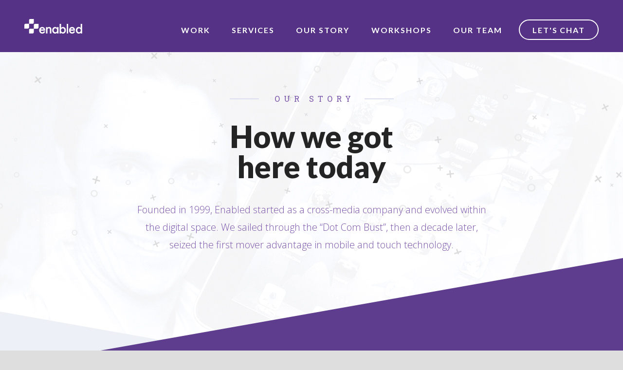

--- FILE ---
content_type: text/html
request_url: https://www.enabled.com.au/ourstory
body_size: 9708
content:
<!DOCTYPE html><!-- This site was created in Webflow. https://webflow.com --><!-- Last Published: Tue Aug 20 2024 08:55:51 GMT+0000 (Coordinated Universal Time) --><html data-wf-domain="www.enabled.com.au" data-wf-page="5c64df007405c99a2ff82479" data-wf-site="5ae126b46d7b6014f547ff19"><head><meta charset="utf-8"/><title>Our Story | How Enabled Became Leading Innovation Agency</title><meta content="Our Story | How Enabled Became Leading Innovation Agency" property="og:title"/><meta content="Our Story | How Enabled Became Leading Innovation Agency" property="twitter:title"/><meta content="width=device-width, initial-scale=1" name="viewport"/><meta content="PmMlftD4DAm3SxhduI3LD-ra2_XwIuRtg5cupveaWUE" name="google-site-verification"/><meta content="Webflow" name="generator"/><link href="https://cdn.prod.website-files.com/5ae126b46d7b6014f547ff19/css/enabled-site.webflow.630ad8190.css" rel="stylesheet" type="text/css"/><link href="https://fonts.googleapis.com" rel="preconnect"/><link href="https://fonts.gstatic.com" rel="preconnect" crossorigin="anonymous"/><script src="https://ajax.googleapis.com/ajax/libs/webfont/1.6.26/webfont.js" type="text/javascript"></script><script type="text/javascript">WebFont.load({  google: {    families: ["Lato:100,100italic,300,300italic,400,400italic,700,700italic,900,900italic","Oswald:200,300,400,500,600,700","Open Sans:300,300italic,400,400italic,600,600italic,700,700italic,800,800italic","Playfair Display:regular,italic,700,700italic,900,900italic","Roboto Slab:regular"]  }});</script><script type="text/javascript">!function(o,c){var n=c.documentElement,t=" w-mod-";n.className+=t+"js",("ontouchstart"in o||o.DocumentTouch&&c instanceof DocumentTouch)&&(n.className+=t+"touch")}(window,document);</script><link href="https://cdn.prod.website-files.com/5ae126b46d7b6014f547ff19/5ae948df873cadfe93dbcad1_favicon_enabled.png" rel="shortcut icon" type="image/x-icon"/><link href="https://cdn.prod.website-files.com/5ae126b46d7b6014f547ff19/5ae948e6cc2087202e05ef51_webclip_enabled_256.png" rel="apple-touch-icon"/><script async="" src="https://www.googletagmanager.com/gtag/js?id=UA-3067311-1"></script><script type="text/javascript">window.dataLayer = window.dataLayer || [];function gtag(){dataLayer.push(arguments);}gtag('js', new Date());gtag('config', 'UA-3067311-1', {'anonymize_ip': false});</script><script type="text/javascript">!function(f,b,e,v,n,t,s){if(f.fbq)return;n=f.fbq=function(){n.callMethod?n.callMethod.apply(n,arguments):n.queue.push(arguments)};if(!f._fbq)f._fbq=n;n.push=n;n.loaded=!0;n.version='2.0';n.agent='plwebflow';n.queue=[];t=b.createElement(e);t.async=!0;t.src=v;s=b.getElementsByTagName(e)[0];s.parentNode.insertBefore(t,s)}(window,document,'script','https://connect.facebook.net/en_US/fbevents.js');fbq('init', '280448359170680');fbq('track', 'PageView');</script><script type="text/javascript" src="//code.jquery.com/jquery-1.11.0.min.js"></script>
<script type="text/javascript" src="//code.jquery.com/jquery-migrate-1.2.1.min.js"></script>

<!-- Google Tag Manager -->
<script>(function(w,d,s,l,i){w[l]=w[l]||[];w[l].push({'gtm.start':
  new Date().getTime(),event:'gtm.js'});var f=d.getElementsByTagName(s)[0],
  j=d.createElement(s),dl=l!='dataLayer'?'&l='+l:'';j.async=true;j.src=
  'https://www.googletagmanager.com/gtm.js?id='+i+dl;f.parentNode.insertBefore(j,f);
  })(window,document,'script','dataLayer','GTM-WM43F42');</script>
 <!-- End Google Tag Manager -->

<link href="https://fonts.googleapis.com/css?family=Lato:300,300i,400,400i,700,700i,900,900i|Open+Sans:300,300i,400,400i,600,600i|Roboto+Slab:100,300,400,700" rel="stylesheet">

<style type="text/css">
  .w-nav-link::before {
    content: '';
    position: absolute;
    left: 0;
    right: 100%;
    bottom: 2px;
    height: 2px;
    background: #ffffff;
    transition: 200ms;
  }

  .w-nav-link:hover::before {
    left: 0;
    right: 0;
    opacity: 1;
    transition: 200ms;
  }
  
  @media (max-width: 991px) {
    .w-nav-link::before {
      transition: 0ms;
    }

    .w-nav-link:hover::before {
      transition: 0ms;
    }
}
</style>

<style type="text/css">
  .w-nav.enabled-2019-header::before, .w-nav.enabled-2019-header::after {
    content: none;
  }
  
  .w-clearfix.footer::before, .w-clearfix.footer::after {
    content: none;
  }
</style>

<!-- enabled_style overrides -->
<style type="text/css">
  .w-nav.enabled-2019-header a.nav-link {
    color: #fff !important;
  }
  
  .w-nav.enabled-2019-header a.lets-chat-button {
    border: 2px solid #fff !important;
    color: #fff !important;
  }
</style>

<style type="text/css">

#wrapper-webflow {
  position: fixed;
  padding: 100px 0 0 0 !important;
  z-index: 10000;
  /*-----------menu navicon transformation---------*/
  /*---------------[overlay]----------------*/ }
  #wrapper-webflow div.container {
    max-width: 1120px;
    width: 93%;
    margin: 0 auto;
    -moz-box-sizing: border-box;
    -webkit-box-sizing: border-box;
    box-sizing: border-box;
    padding: 0px; }
  #wrapper-webflow div#header {
    background-color: #553285;
    max-width: 1440px;
    width: 100%;
    margin: 0;
    top: 0;
    left: auto;
    right: auto;
    -webkit-transition: height 0.3s;
    -moz-transition: height 0.3s;
    transition: height 0.3s;
    -webkit-transform: translateZ(0);
    /* Forces GPU rendering on mobile */
    -moz-transform: translateZ(0);
    /*    Forces GPU rendering on mobile */
    transform: translateZ(0);
    /*         Forces GPU rendering on mobile */
    overflow: hidden;
    height: 100px;
    line-height: 1;
    position: fixed !important;
    z-index: 1000; }
    #wrapper-webflow div#header.fixed {
      height: 60px !important;
      background-image: none !important;
      /* RGBa with 0.95 opacity */
      background-color: rgba(85, 50, 134, 0.95) !important;
      /* For IE 8*/
      -ms-filter: "progid:DXImageTransform.Microsoft.gradient(startColorstr=#F2553286, endColorstr=#F2553286)" !important; }
  #wrapper-webflow div#top {
    padding: 30px 0 0 0;
    -webkit-transition: padding 0.3s;
    -moz-transition: padding 0.3s;
    transition: padding 0.3s;
    z-index: 9999; }
  #wrapper-webflow div#logo {
    float: left;
    width: 126px;
    height: 32px; }
  #wrapper-webflow div#menu {
    float: right;
    width: 30px;
    height: 30px;
    -webkit-transition: all 0.3s;
    -moz-transition: all 0.3s;
    transition: all 0.3s;
    z-index: 100; }
  #wrapper-webflow .nav-icon {
    width: 30px; }
  #wrapper-webflow .nav-icon:after, #wrapper-webflow .nav-icon:before, #wrapper-webflow .nav-icon span {
    background-color: #fff;
    -o-border-radius: 3px;
    -moz-border-radius: 3px;
    -ms-border-radius: 3px;
    -webkit-border-radius: 3px;
    border-radius: 3px;
    content: '';
    display: block;
    height: 2px;
    margin: 8px 0;
    -moz-transition: all .2s ease-in-out;
    -webkit-transition: all .2s ease-in-out;
    transition: all .2s ease-in-out; }
  #wrapper-webflow .nav-icon:after {
    margin-bottom: 4px; }
  #wrapper-webflow .nav-icon:before {
    margin-top: 4px; }
  #wrapper-webflow body.clip .nav-icon .cross:before {
    -moz-transform: translateY(12px) rotate(135deg);
    -webkit-transform: translateY(12px) rotate(135deg);
    transform: translateY(12px) rotate(135deg); }
  #wrapper-webflow body.clip .nav-icon .cross:after {
    -moz-transform: translateY(-12px) rotate(-135deg);
    -webkit-transform: translateY(-12px) rotate(-135deg);
    transform: translateY(-12px) rotate(-135deg); }
  #wrapper-webflow body.clip .nav-icon .cross span {
    -moz-transform: scale(0);
    -webkit-transform: scale(0);
    transform: scale(0); }
  #wrapper-webflow .overlay {
    position: fixed;
    width: 100%;
    height: 100%;
    top: 0;
    left: 0;
    background: #553286;
    z-index: 99999;
    overflow: auto;
    /*--------------Overlay closing cross--------*/
    /*------------Menu style----------*/
    /*----------------[Effects]-------------------*/ }
    #wrapper-webflow .overlay .overlay-close {
      width: 40px;
      height: 40px;
      margin: 22px 0 0 0;
      overflow: hidden;
      border: none;
      background-image: url(//legacy-content.enabled.com.au/images/icon-closed.png);
      background-repeat: no-repeat;
      background-color: transparent;
      text-indent: 200%;
      color: transparent;
      z-index: 200; }
    #wrapper-webflow .overlay nav {
      text-align: center;
      font-size: 40px;
      z-index: 100; }
      #wrapper-webflow .overlay nav ul {
        list-style: none;
        padding: 0;
        margin: 0 auto;
        display: inline-block;
        height: 100%;
        width: 100%;
        position: relative; }
        #wrapper-webflow .overlay nav ul li {
          display: block;
          /*height: 20%;
            height: calc(100% / 5);*/ }
          #wrapper-webflow .overlay nav ul li a {
            font-weight: 300;
            display: block;
            color: #fff;
            padding: 5px 0;
            text-decoration: none;
            font-family: 'Roboto Slab', serif;
            font-style: normal;
            line-height: 1; }
            #wrapper-webflow .overlay nav ul li a:hover, #wrapper-webflow .overlay nav ul li a:focus {
              color: #553285;
              /*#ddc6e5*/
              background-color: #FFF; }
    #wrapper-webflow .overlay.overlay-enabled {
      opacity: 0;
      visibility: hidden;
      -webkit-transition: opacity 0.5s, visibility 0s 0.5s;
      -moz-transition: opacity 0.5s, visibility 0s 0.5s;
      transition: opacity 0.5s, visibility 0s 0.5s; }
      #wrapper-webflow .overlay.overlay-enabled nav {
        -webkit-perspective: 1200px;
        -moz-perspective: 1200px;
        perspective: 1200px;
        margin-top: 30px; }
        #wrapper-webflow .overlay.overlay-enabled nav ul {
          opacity: 0.4;
          -webkit-transform: translateY(-25%) rotateX(35deg);
          -moz-transform: translateY(-25%) rotateX(35deg);
          transform: translateY(-25%) rotateX(35deg);
          -webkit-transition: -webkit-transform 0.5s, opacity 0.5s;
          -moz-transition: transform 0.5s, opacity 0.5s;
          transition: transform 0.5s, opacity 0.5s; }
      #wrapper-webflow .overlay.overlay-enabled.open {
        opacity: 1;
        visibility: visible;
        -webkit-transition: opacity 0.5s;
        -moz-transition: opacity 0.5s;
        transition: opacity 0.5s; }
        #wrapper-webflow .overlay.overlay-enabled.open nav ul {
          opacity: 1;
          -webkit-transform: rotateX(0deg);
          -moz-transform: rotateX(0deg);
          transform: rotateX(0deg); }
      #wrapper-webflow .overlay.overlay-enabled.close nav ul {
        -webkit-transform: translateY(25%) rotateX(-35deg);
        -moz-transform: translateY(25%) rotateX(-35deg);
        transform: translateY(25%) rotateX(-35deg); }
  #wrapper-webflow #fade-and-move {
    width: 100%;
    margin: 200px 0 0 0; }
  #wrapper-webflow .fixed-nav {
    position: fixed; }
  #wrapper-webflow .my-navbar {
    width: 100%;
    max-width: 1440px !important;
    height: 100px;
    position: fixed;
    z-index: 99999;
    background: #553286;
    opacity: 0; }

.non-index.reduce#wrapper-webflow {
  padding: 60px 0 0 0 !important; }
  .non-index.reduce#wrapper-webflow div#top {
    padding: 15px 0 0 0; }

.overlay.overlay-enabled .container {
  display: flex;
  justify-content: flex-end; }

#header-padding {
  height: 60px; }

</style>


<link href="//legacy-content.enabled.com.au/css/about.css" rel="stylesheet" type="text/css">
<link href="//legacy-content.enabled.com.au/css/casestudy.css" rel="stylesheet" type="text/css">
<script  type="text/javascript"  src="//ajax.googleapis.com/ajax/libs/jquery/1.7.2/jquery.min.js"></script>
<script type="text/javascript">!window.jQuery && document.write('<script src="//enabled.com.au/js/jquery-1.7.2.min.js"><\/script>')</script>
<link href="//cdn.rawgit.com/noelboss/featherlight/1.6.1/release/featherlight.min.css" rel="stylesheet" type="text/css" />


</head><body><div class="w-embed"><link href="//legacy-content.enabled.com.au/css/enabled_style.css?ver=2" rel="stylesheet" type="text/css">
<link href="//legacy-content.enabled.com.au/css/responsive.css" rel="stylesheet" type="text/css">


<link href="https://fonts.googleapis.com/css?family=Oswald:100,200,300,400,500,600,700,800,900" rel="stylesheet">
<link href="https://fonts.googleapis.com/css?family=Oswald:100i,200i,300i,400i,500i,600i,700i,800i,900i"
      rel="stylesheet">
<link href="https://fonts.googleapis.com/css?family=Playfair+Display:100,200,300,400,500,600,700,800,900, Black"
      rel="stylesheet">
<link href="https://fonts.googleapis.com/css?family=Playfair+Display:100i,200i,300i,400i,500i,600i,700i,800i,900i"
      rel="stylesheet">
<link href="https://fonts.googleapis.com/css?family=Lato:300,300i,400,400i,700,700i,900,900i|Open+Sans:300,300i,400,400i,600,600i|Roboto+Slab:100,300,400,700"
      rel="stylesheet">

<style type="text/css">

h1 {
    font-family: 'Lato', sans-serif;
    font-weight: 900;
    color: #2C2C2C;
    font-size: 62px;
}

h1, h2, h3, h4, h5 {
    font-style: normal;
    line-height: 1em;
    margin: 0 0 25px 0;
    padding: 0;
}

</style></div><div data-collapse="medium" data-animation="default" data-duration="400" id="header-2019" data-easing="ease" data-easing2="ease" role="banner" class="enabled-navbar enabled-2019-header w-nav"><div class="div-block-48 w-clearfix"><a href="/" class="brand w-nav-brand"><img src="https://cdn.prod.website-files.com/5ae126b46d7b6014f547ff19/5ae7ef4f8423adddf2ce2602_img_logo.svg" alt="" class="image-32"/></a></div><div class="menu-button w-nav-button"><div class="icon w-icon-nav-menu"></div></div><nav role="navigation" class="nav-menu w-nav-menu"><a href="/ourwork" class="nav-link w-nav-link">work</a><a href="/services" class="nav-link w-nav-link">services</a><a href="/ourstory" aria-current="page" class="nav-link w-nav-link w--current">our story</a><a href="/talks" class="nav-link w-nav-link">workshops</a><a href="/team" class="nav-link w-nav-link">our team</a><a href="/letschat" class="nav-link lets-chat w-nav-link">LET&#x27;S CHAT</a><a href="/letschat" class="lets-chat-button w-hidden-medium w-hidden-small w-hidden-tiny w-button">let&#x27;s chat</a><div class="html-embed-5 w-embed"><a href="/letschat" class="lets-chat-button-container">
  <div class="lets-chat-button-text-normal">
    <span>Let</span><span>'s</span> <span>Chat</span>
  </div>
  <div class="lets-chat-button-text-hover">
    <span>Let</span><span>'s</span> <span>Chat</span>
  </div>
</a>

<style type="text/css">
  .lets-chat-button-container {
    display: block;
    position: relative;
    width: 164px;
    background: #553285;
    border: 2px solid #fff;
    border-radius: 1000px;
    height: 42px;
    cursor: pointer;
    transition: 200ms;
    font-family: 'Lato';
    text-transform: uppercase;
    font-weight: bold;
    letter-spacing: 2px;
    margin: 20px 0 0 12px;
    overflow: hidden;
  }

  span {
    margin-top: 2px;
    transition: 200ms;
    transition-timing-function: ease;
  }

  span:nth-child(2) {
    transition-delay: 50ms;
  }

  span:nth-child(3) {
    margin-left: 4px;
    transition-delay: 150ms;
  }

  .lets-chat-button-container:hover {
    background: #fff;
/*    border-color: #553285;*/
  }

  .lets-chat-button-text-normal {
    color:  #fff;
  }

  .lets-chat-button-text-hover span {
    opacity: 0;
    transform: translate(0, 100%);
    color:  #5e3d8e;
  }

  .lets-chat-button-container:hover .lets-chat-button-text-hover span {
    opacity: 1;
    transform: none;
  }

  .lets-chat-button-container:hover .lets-chat-button-text-normal span {
    opacity: 0;
    transform: translate(0, -100%);
  }

  .lets-chat-button-text-normal, .lets-chat-button-text-hover {
    display: flex;
    align-items: center;
    justify-content: center;
    position: absolute;
    left: 0;
    right: 0;
    top: 0;
    bottom: 1px;
  }
</style></div></nav></div><div class="legacy-wrapper"><div class="html-embed-4 w-embed"><div class="text-center grey" id="about-header" style="min-height: 680px !important; height: auto !important;">
  <canvas id="canvas"></canvas>
  <div class="container">
    <div class="onecolumnwide"> <span class="our-story"> our story</span>
      <h1>How we got<br />
        here today</h1>
      <h3>Founded in 1999, Enabled started as a cross-media company and evolved within the digital space. We sailed through the “Dot Com Bust”, then a decade later, seized the first mover advantage in mobile and touch technology.</h3>
    </div>
  </div>
</div></div><div class="w-embed"><div id="about-intro">
  <div class="container">
    <div class="project-twocolumnwide column">
      <div class="column-left-xwide column">
        <h2>But, if we had simply jumped onto anything just because it was in vogue, you would not be reading this today. </h2>
        <h3>The speed of change is a litmus test of a clear vision amid ambiguity, e.g. picking the winning tech from the fad. Going through the uncertain has taught us how to spot and manage digital disruption. </h3>
        <h3><strong>Now we want to help you do the same.</strong></h3>
      </div>
      <div class="column-right-xshort">
        <svg version="1.1" id="about_maze" xmlns="http://www.w3.org/2000/svg" xmlns:xlink="http://www.w3.org/1999/xlink" x="0px" y="0px"
             viewBox="0 0 146 145.5" style="enable-background:new 0 0 146 145.5;" xml:space="preserve">
          <style type="text/css">
            .st0{fill:none;stroke:#FFFFFF;stroke-width:3;stroke-linecap:round;stroke-linejoin:round;stroke-miterlimit:10;}
          </style>
          <path class="st0" d="M110.4,14.5c19.4,12.3,32.3,33.8,32.3,58.2c0,38.2-31.5,69.2-70.3,69.2c-11.5,0-22.3-2.7-31.9-7.5"/>
          <path class="st0" d="M32.8,129.9C14.2,117.4,2.1,96.5,2.1,72.8c0-38.2,31.5-69.2,70.3-69.2c11,0,21.4,2.5,30.6,6.9"/>
          <path class="st0" d="M13.8,63.9c4.5-27.2,28.5-48.1,57.4-48.1c32.1,0,58.1,25.6,58.1,57.2c0,15.8-6.5,30.2-17.1,40.5"/>
          <path class="st0" d="M105.8,119c-9.7,7-21.6,11.2-34.6,11.2c-32.1,0-58.1-25.6-58.1-57.2"/>
          <path class="st0" d="M67.6,118C44,116.2,25.3,96.7,25.3,73c0-23.6,18.4-43,41.9-45"/>
          <path class="st0" d="M76.5,28.2C99.3,30.8,117,49.9,117,73c0,23.2-17.8,42.3-40.7,44.8"/>
          <ellipse class="st0" cx="71.2" cy="73" rx="34.7" ry="34.2"/>
          <line class="st0" x1="31.2" y1="114.5" x2="39" y2="106.5"/>
          <line class="st0" x1="70.9" y1="3.6" x2="71.2" y2="15.8"/>
          <line class="st0" x1="39.4" y1="40.5" x2="46.8" y2="48.7"/>
          <line class="st0" x1="117" y1="73" x2="129.3" y2="73"/>
          <line class="st0" x1="63.9" y1="88.1" x2="78.1" y2="88.1"/>
          <line class="st0" x1="65.9" y1="92.9" x2="76.6" y2="92.9"/>
          <path class="st0" d="M70.5,83.1l-8.1,0c-2-4-4-8-6-12c-0.4-0.7-0.7-1.4-0.9-2.2c-0.3-1-0.3-2-0.2-2.9c0.6-8.4,8-14.5,15.8-14.2h-0.8
                               c7.8-0.3,15.2,5.8,15.8,14.2c0.1,1,0.1,2-0.2,2.9c-0.2,0.8-0.6,1.5-0.9,2.2c-2,4-4,8-6,12l-8.1,0H70.5z"/>
        </svg>

      </div>
    </div>
  </div>
</div></div><div class="w-embed w-iframe"><div class="text-center" id="about-press">
  <div class="container">
    <div class="onecolumn no-bottom-spacing">
      <h1>Enabled in the press</h1><h2>Moments of pride when our work and<br />vision had a meaningful impact</h2>
    </div>
    <ul id="press-list" class="three-columns">
      <li> <a href="//legacy-content.enabled.com.au/images/about/press_fullarticle_brandsa_V3.jpg" data-featherlight="image" class="featherlight-image">
        <div class="press press-light" style="background-image:url(//legacy-content.enabled.com.au/images/about/thumb_brandsa.jpg);">
          <div class="press-type-center">
            <div class="publisher-date">Brand SA News / 2018</div>
            <div class="press-title">Innovation firm finds solutions in the digital age <br>
            </div>
          </div>
        </div>
        </a> </li>
      <li> <a href="//legacy-content.enabled.com.au/images/sidestudy/icat/img_sidestudy_clipsal-launch.png" data-featherlight="image" class="featherlight-image">
        <div class="press press-light" style="background-image: url(//legacy-content.enabled.com.au/images/about/thumb_electricalconnection.jpg);">
          <div class="press-type-center">
            <div class="publisher-date">Electrical Connection / 2017</div>
            <div class="press-title">Clipsal Launches World First in Digital Innovation For Electricians <br>
            </div>
          </div>
        </div>
        </a> </li>
      <li> <a href="//legacy-content.enabled.com.au/images/about/press_fullarticle_CMO_raa.jpg" data-featherlight="image" class="featherlight-image">
        <div class="press press-light" style="background-image:url(//legacy-content.enabled.com.au/images/about/thumb_Press_CMO_RAA.jpg);">
          <div class="press-type-bottomleft">
            <div class="publisher-date">CMO Australia / 2016</div>
            <div class="press-title">RAA aims <br>at member experience <br>with new app</div>
          </div>
        </div>
        </a> </li>
      <li> <a href="//legacy-content.enabled.com.au/images/about/press_fullarticle_localtechcompany.jpg" data-featherlight="image" class="featherlight-image">
        <div class="press press-dark" style="background-image:url(//legacy-content.enabled.com.au/images/about/thumb_Press_Advertiser_RAA.jpg);" >
          <div class="press-type-center">
            <div class="publisher-date">The Advertiser / 2016</div>
            <div class="press-title">local tech company helping The RAA get up <br>to speed</div>
          </div>
        </div>
        </a> </li>
      <li> <a href="//legacy-content.enabled.com.au/images/about/press_fullarticle_isucceedappgurus.jpg" data-featherlight="image" class="featherlight-image">
        <div class="press press-light" style="background-image: url(//legacy-content.enabled.com.au/images/about/thumb_Press_Advertiser_isucceed.jpg);">
<div class="press-type-center">
            <div class="publisher-date">The Advertiser / 2015</div>
            <div class="press-title">iSucceed app gurus hard at work making winners</div>
          </div>
        </div>
        </a> </li>
      <li> <a href="//legacy-content.enabled.com.au/images/about/press_fullarticle_mythbusters.jpg" data-featherlight="image" class="featherlight-image">
        <div class="press press-dark" style="background-image: url(//legacy-content.enabled.com.au/images/about/thumb_Press_Advertiser_MythBusters.jpg);" >
          <div class="press-type-middlebox">
            <div class="publisher-date">The Advertiser / 2011</div>
            <div class="press-title">Enabled converts MythBusters</div>
          </div>
        </div>
        </a> </li>
      <li> <a href="//legacy-content.enabled.com.au/images/about/press_fullarticle_bigbite.jpg" data-featherlight="image" class="featherlight-image">
        <div class="press press-light" style="background-image: url(//legacy-content.enabled.com.au/images/about/thumb_Press_Advertiser_bigbite.jpg);">
          <div class="press-type-bottomleft">
            <div class="publisher-date">The Advertiser / 2011</div>
            <div class="press-title">SA's big bite <br>of the app market</div>
          </div>
        </div>
        </a> </li>
      <li> <a href="//legacy-content.enabled.com.au/images/about/press_fullarticle_weddinggirl.jpg" data-featherlight="image" class="featherlight-image">
        <div class="press press-dark" style="background-image: url(//legacy-content.enabled.com.au/images/about/thumb_Press_Advertiser_weddinggirl.jpg);">
          <div class="press-type-bottomleft">
            <div class="publisher-date">The Advertiser / 2011</div>
            <div class="press-title">Wedding<br>Planning<br>at your<br>fingertips </div>
          </div>
        </div>
        </a> </li>
      <li> <a href="//legacy-content.enabled.com.au/images/about/press_fullarticle_appleofmanyaneye.jpg" data-featherlight="image" class="featherlight-image">
        <div class="press press-dark" style="background-image: url(//legacy-content.enabled.com.au/images/about/thumb_Press_Advertiser_appleofmanyaneye.jpg);">
          <div class="press-type-angled">
            <div class="press-title">Apple <br>
              of many <br>
              an eye </div>
            <div class="publisher-date">The Advertiser / 2010</div>
          </div>
        </div>
        </a> </li>
      <li> <a href="//legacy-content.enabled.com.au/images/about/press_fullarticle_touchdown.jpg" data-featherlight="image" class="featherlight-image">
        <div class="press press-light" style="background-image: url(//legacy-content.enabled.com.au/images/about/thumb_Press_Advertiser_touchdown.jpg);">
          <div class="press-type-center">
            <div class="publisher-date">The Advertiser / 2010</div>
            <div class="press-title">TOUCHDOWN <br>iPad tablet revolution <br>has arrived</div>
          </div>
        </div>
        </a> </li>
      <li> <a href="//legacy-content.enabled.com.au/images/about/press_fullarticle_shallwedance.jpg" data-featherlight="image" class="featherlight-image">
        <div class="press press-dark" style="background-image: url(//legacy-content.enabled.com.au/images/about/thumb_Press_Advertiser_shallwedance.jpg);">
          <div class="press-type-angled">
            <div class="press-title">Shall we<br>dance in app<br>production </div>
            <div class="publisher-date">The Advertiser / 2010</div>
          </div>
        </div>
        </a> </li>
      <li> <a href="//legacy-content.enabled.com.au/images/about/press_fullarticle_SAiPadinnovation.jpg" data-featherlight="image" class="featherlight-image">
        <div class="press press-light" style="background-image: url(//legacy-content.enabled.com.au/images/about/thumb_Press_Advertiser_mentalhealth.jpg);">
          <div class="press-type-center">
            <div class="publisher-date">The Advertiser / 2010</div>
            <div class="press-title">SA iPad<br>
              innovation </div>
          </div>
        </div>
        </a> </li>
      <li> <a href="//legacy-content.enabled.com.au/images/about/press_fullarticle_gagorderonipad.jpg" data-featherlight="image" class="featherlight-image">
        <div class="press press-dark" style="background-image: url(//legacy-content.enabled.com.au/images/about/thumb_Press_Advertiser_salespeople.jpg);">
          <div class="press-type-sidebox">
            <div class="press-title">Gag order<br>on iPad sales<br>people </div>
            <div class="publisher-date">The Advertiser / 2010</div>
          </div>
        </div>
        </a> </li>
      <li> <a href="//legacy-content.enabled.com.au/images/about/press_fullarticle_webdesigners.jpg" data-featherlight="image" class="featherlight-image">
        <div class="press press-light" style="background-image: url(//legacy-content.enabled.com.au/images/about/thumb_Press_SundayMail_webdesigners.jpg);">
          <div class="press-type-center">
            <div class="publisher-date">Sunday Mail / 2009</div>
            <div class="press-title">Web designers won't rock the cradle after 2 million hits </div>
          </div>
        </div>
        </a> </li>
      <li> <a href="//legacy-content.enabled.com.au/images/about/press_fullarticle_macworld.jpg" data-featherlight="image" class="featherlight-image">
        <div class="press press-dark" style="background-image: url(//legacy-content.enabled.com.au/images/about/thumb_Press_MacWorld_spotlight.jpg);">
          <div class="press-type-angled">
            <div class="press-title">Spotlight on<br>Aussie Apps</div>
            <div class="publisher-date">MacWorld / 2009</div>
          </div>
        </div>
        </a> </li>
<li><a href="#" data-featherlight="#insidebusiness-video">
<div class="press press-dark" style="background-image: url(//legacy-content.enabled.com.au/images/about/thumb_Press_insidebusiness.jpg);">
<div class="press-type-sidebox">
<div class="publisher-date">Inside Business / 2009</div>
<div class="press-title">The Apple<br>of their<br>iPhone </div>
          </div>
        </div>
<iframe class="lightbox" id="insidebusiness-video" width="560" height="315" src="https://www.youtube.com/embed/kJSkXdMFNqE" frameborder="0" allowfullscreen></iframe>
<div id="insidebusiness" class="lightbox">
<div class="video-container">
<iframe width="560" height="315" src="https://www.youtube.com/embed/kJSkXdMFNqE" frameborder="0" webkitallowfullscreen mozallowfullscreen allowfullscreen></iframe>
</div>
</div></a></li>
<li> <a href="//legacy-content.enabled.com.au/images/about/press_fullarticle_digitaltrio.jpg" data-featherlight="image" class="featherlight-image">
<div class="press press-dark" style="background-image: url(//legacy-content.enabled.com.au/images/about/thumb_Press_Advertiser_DigitalTrio.jpg);">
<div class="press-type-angled"><div class="press-title">Digital trio<br>eyes TV<br>markets<br>in Korea</div><div class="publisher-date">The Advertiser / 2009</div></div></div></a> </li></ul></div></div></div><div class="w-embed"><div class="text-center" id="home-awards">
      <div class="container">
        <h1>Awards</h1>
        <h3>Recognition for our work</h3>
        <ul class="three-columns">
          <li>
            <div class="award-winner" onclick="location.href='//legacy-content.enabled.com.au/team';">
              <div class="wreath">
                <div class="award-title">Communicator Awards</div>
                <div class="award-company">Enabled</div>
                <div class="award-type">winner</div>
                <div class="award-year">2018</div>
              </div>
              <div class="award-category">Corporate Communications</div>
            </div>
          </li>
          <li>
            <div class="award-winner" onclick="location.href='http://blog.enabled.com.au/award-winning-mobile/';">
              <div class="wreath">
                <div class="award-title">SAimX</div>
                <div class="award-company">Moti Mate</div>
                <div class="award-type">winner</div>
                <div class="award-year">2015</div>
              </div>
              <div class="award-category">Science Environment Health &amp; Medicine</div>
            </div>
          </li>
          <li>
            <div class="award-winner" onclick="location.href='casestudy-HCA';">
              <div class="wreath">
                <div class="award-title">SAimX</div>
                <div class="award-company">Health Care Australia</div>
                <div class="award-type">winner</div>
                <div class="award-year">2014</div>
              </div>
              <div class="award-category">Science Environment Health &amp; Medicine</div>
            </div>
          </li>
          <li>
            <div class="award-winner" onclick="location.href='casestudy-Clipsal';">
              <div class="wreath">
                <div class="award-title">SAimX</div>
                <div class="award-company">Clipsal iCat</div>
                <div class="award-type">winner</div>
                <div class="award-year">2013</div>
              </div>
              <div class="award-category">Business &amp; Ecommerce</div>
            </div>
          </li>
          <li>
            <div class="award-winner" onclick="location.href='http://blog.enabled.com.au/award-winning-mobile/';">
              <div class="wreath">
                <div class="award-title">Medical Observer</div>
                <div class="award-company">Cloud Clinic</div>
                <div class="award-type">winner</div>
                <div class="award-year">2013</div>
              </div>
              <div class="award-category">Best App</div>
            </div>
          </li>
          <li>
            <div class="award-winner">
              <div class="wreath">
                <div class="award-title">POPAI</div>
                <div class="award-company">Mixxit@Home</div>
                <div class="award-type">winner</div>
                <div class="award-year">2013</div>
              </div>
              <div class="award-category">Liquor Retailers</div>
            </div>
          </li>
          <li>
            <div class="award-commendation" onclick="location.href='http://blog.enabled.com.au/award-winning-mobile/';">
              <div class="wreath">
                <div class="award-title">SAimX</div>
                <div class="award-company">iSports</div>
                <div class="award-type">commendation</div>
                <div class="award-year">2013</div>
              </div>
              <div class="award-category">Lifestyle &amp; Entertainment</div>
            </div>
          </li>
          <li>
            <div class="award-commendation" onclick="location.href='casestudy-WAH';">
              <div class="wreath">
                <div class="award-title">SAimX</div>
                <div class="award-company">Western Australia Housing</div>
                <div class="award-type">commendation</div>
                <div class="award-year">2013</div>
              </div>
              <div class="award-category">Government, Education &amp; Non-Profit</div>
            </div>
          </li>
          <li>
            <div class="award-commendation" onclick="location.href='//blog.enabled.com.au/award-winning-mobile/';">
              <div class="wreath">
                <div class="award-title">Mobile Awards</div>
                <div class="award-company">Mogo the Monkey</div>
                <div class="award-type">winner</div>
                <div class="award-year">2011</div>
              </div>
              <div class="award-category">Action &amp; Adventure Games</div>
            </div>
          </li>
        </ul>
      </div>
    </div></div><div class="w-embed w-script"><script src="//cdn.rawgit.com/noelboss/featherlight/1.6.1/release/featherlight.min.js" type="text/javascript" charset="utf-8"></script>
<script src="//legacy-content.enabled.com.au/js/vivus.js"></script>

<script>
    (function(i,s,o,g,r,a,m){i['GoogleAnalyticsObject']=r;i[r]=i[r]||function(){
            (i[r].q=i[r].q||[]).push(arguments)},i[r].l=1*new Date();a=s.createElement(o),
        m=s.getElementsByTagName(o)[0];a.async=1;a.src=g;m.parentNode.insertBefore(a,m)
    })(window,document,'script','https://www.google-analytics.com/analytics.js','ga');

    ga('create', 'UA-3067311-1', 'auto');
    ga('send', 'pageview');
</script>
<script>
    var aboutItem = new Vivus('about_maze', { duration: 30, type: 'scenario-sync', animTimingFunction: Vivus.EASE_IN }, function(){ });
</script>
<script>
    $('a.featherlight-image').featherlight({
        loading: '<div class="spinner"></div>'
    });

    $(window).resize (function(){
        if ( window.innerWidth < 640) {
            $( ".press-type-angled" ).parent().css('background-position', 'right center');
            $( ".press-type-sidebox" ).parent().css('background-position', 'right center');
        }
    });
</script>

<script src="//legacy-content.enabled.com.au/js/about.js"></script></div></div><div class="footer w-clearfix"><div class="link-block-container"><a href="http://www.enabled.com.au" class="link-block-2 w-inline-block"></a></div><div class="div-block-16"><p class="paragraph-15">176 Wattle Street, Malvern SA 5061, Australia</p><p class="paragraph-15">+61 8 8272 6658</p></div><div class="div-block-12"><a href="https://www.facebook.com/EnabledHQ/" target="_blank" class="social-icon-link-fb w-inline-block"><img src="https://cdn.prod.website-files.com/5ae126b46d7b6014f547ff19/5c6f4111b85918546a4929a6_ic_facebook.svg" alt=""/></a><a href="https://twitter.com/EnabledHQ" target="_blank" class="social-icon-link-twitter w-inline-block"><img src="https://cdn.prod.website-files.com/5ae126b46d7b6014f547ff19/5c6f4111b8591834674929a7_ic_twitter.svg" alt=""/></a><a href="https://www.instagram.com/enabledhq/" target="_blank" class="social-icon-link-instagram w-inline-block"><img src="https://cdn.prod.website-files.com/5ae126b46d7b6014f547ff19/5c6f41116c143b85952acb56_ic_instagram.svg" alt=""/></a><a href="https://www.youtube.com/enabledVid" target="_blank" class="social-icon-link-youtube w-inline-block"><img src="https://cdn.prod.website-files.com/5ae126b46d7b6014f547ff19/5c6f4111b859183c624929a8_ic_youtube.svg" alt=""/></a><a href="https://www.linkedin.com/company/1609361/" target="_blank" class="social-icon-link-linkedin w-inline-block"><img src="https://cdn.prod.website-files.com/5ae126b46d7b6014f547ff19/5c6f41116c143b1cbb2acb58_ic_linkedin.svg" alt=""/></a><a href="https://medium.com/@EnabledHQ" target="_blank" class="social-icon-link-medium w-inline-block"><img src="https://cdn.prod.website-files.com/5ae126b46d7b6014f547ff19/5c6f41116c143b119f2acb57_ic_medium.svg" alt=""/></a></div><a href="/letschat" data-w-id="9ca1f03e-0238-5609-6215-7cdd69b277e3" class="link-block w-inline-block"><img src="https://cdn.prod.website-files.com/5ae126b46d7b6014f547ff19/5ae922b9cfeaf9659f1cb643_ic_letschat.svg" alt="" class="image-13"/><img src="https://cdn.prod.website-files.com/5ae126b46d7b6014f547ff19/5ae922d219474ee4ba0c7fe9_ic_letschat_arrow.svg" data-w-id="9ca1f03e-0238-5609-6215-7cdd69b277e5" alt=""/></a></div><script src="https://d3e54v103j8qbb.cloudfront.net/js/jquery-3.5.1.min.dc5e7f18c8.js?site=5ae126b46d7b6014f547ff19" type="text/javascript" integrity="sha256-9/aliU8dGd2tb6OSsuzixeV4y/faTqgFtohetphbbj0=" crossorigin="anonymous"></script><script src="https://cdn.prod.website-files.com/5ae126b46d7b6014f547ff19/js/webflow.033cb0583.js" type="text/javascript"></script></body></html>

--- FILE ---
content_type: text/css
request_url: https://cdn.prod.website-files.com/5ae126b46d7b6014f547ff19/css/enabled-site.webflow.630ad8190.css
body_size: 17210
content:
html {
  -webkit-text-size-adjust: 100%;
  -ms-text-size-adjust: 100%;
  font-family: sans-serif;
}

body {
  margin: 0;
}

article, aside, details, figcaption, figure, footer, header, hgroup, main, menu, nav, section, summary {
  display: block;
}

audio, canvas, progress, video {
  vertical-align: baseline;
  display: inline-block;
}

audio:not([controls]) {
  height: 0;
  display: none;
}

[hidden], template {
  display: none;
}

a {
  background-color: #0000;
}

a:active, a:hover {
  outline: 0;
}

abbr[title] {
  border-bottom: 1px dotted;
}

b, strong {
  font-weight: bold;
}

dfn {
  font-style: italic;
}

h1 {
  margin: .67em 0;
  font-size: 2em;
}

mark {
  color: #000;
  background: #ff0;
}

small {
  font-size: 80%;
}

sub, sup {
  vertical-align: baseline;
  font-size: 75%;
  line-height: 0;
  position: relative;
}

sup {
  top: -.5em;
}

sub {
  bottom: -.25em;
}

img {
  border: 0;
}

svg:not(:root) {
  overflow: hidden;
}

hr {
  box-sizing: content-box;
  height: 0;
}

pre {
  overflow: auto;
}

code, kbd, pre, samp {
  font-family: monospace;
  font-size: 1em;
}

button, input, optgroup, select, textarea {
  color: inherit;
  font: inherit;
  margin: 0;
}

button {
  overflow: visible;
}

button, select {
  text-transform: none;
}

button, html input[type="button"], input[type="reset"] {
  -webkit-appearance: button;
  cursor: pointer;
}

button[disabled], html input[disabled] {
  cursor: default;
}

button::-moz-focus-inner, input::-moz-focus-inner {
  border: 0;
  padding: 0;
}

input {
  line-height: normal;
}

input[type="checkbox"], input[type="radio"] {
  box-sizing: border-box;
  padding: 0;
}

input[type="number"]::-webkit-inner-spin-button, input[type="number"]::-webkit-outer-spin-button {
  height: auto;
}

input[type="search"] {
  -webkit-appearance: none;
}

input[type="search"]::-webkit-search-cancel-button, input[type="search"]::-webkit-search-decoration {
  -webkit-appearance: none;
}

legend {
  border: 0;
  padding: 0;
}

textarea {
  overflow: auto;
}

optgroup {
  font-weight: bold;
}

table {
  border-collapse: collapse;
  border-spacing: 0;
}

td, th {
  padding: 0;
}

@font-face {
  font-family: webflow-icons;
  src: url("[data-uri]") format("truetype");
  font-weight: normal;
  font-style: normal;
}

[class^="w-icon-"], [class*=" w-icon-"] {
  speak: none;
  font-variant: normal;
  text-transform: none;
  -webkit-font-smoothing: antialiased;
  -moz-osx-font-smoothing: grayscale;
  font-style: normal;
  font-weight: normal;
  line-height: 1;
  font-family: webflow-icons !important;
}

.w-icon-slider-right:before {
  content: "";
}

.w-icon-slider-left:before {
  content: "";
}

.w-icon-nav-menu:before {
  content: "";
}

.w-icon-arrow-down:before, .w-icon-dropdown-toggle:before {
  content: "";
}

.w-icon-file-upload-remove:before {
  content: "";
}

.w-icon-file-upload-icon:before {
  content: "";
}

* {
  box-sizing: border-box;
}

html {
  height: 100%;
}

body {
  color: #333;
  background-color: #fff;
  min-height: 100%;
  margin: 0;
  font-family: Arial, sans-serif;
  font-size: 14px;
  line-height: 20px;
}

img {
  vertical-align: middle;
  max-width: 100%;
  display: inline-block;
}

html.w-mod-touch * {
  background-attachment: scroll !important;
}

.w-block {
  display: block;
}

.w-inline-block {
  max-width: 100%;
  display: inline-block;
}

.w-clearfix:before, .w-clearfix:after {
  content: " ";
  grid-area: 1 / 1 / 2 / 2;
  display: table;
}

.w-clearfix:after {
  clear: both;
}

.w-hidden {
  display: none;
}

.w-button {
  color: #fff;
  line-height: inherit;
  cursor: pointer;
  background-color: #3898ec;
  border: 0;
  border-radius: 0;
  padding: 9px 15px;
  text-decoration: none;
  display: inline-block;
}

input.w-button {
  -webkit-appearance: button;
}

html[data-w-dynpage] [data-w-cloak] {
  color: #0000 !important;
}

.w-code-block {
  margin: unset;
}

pre.w-code-block code {
  all: inherit;
}

.w-optimization {
  display: contents;
}

.w-webflow-badge, .w-webflow-badge * {
  z-index: auto;
  visibility: visible;
  box-sizing: border-box;
  float: none;
  clear: none;
  box-shadow: none;
  opacity: 1;
  direction: ltr;
  font-family: inherit;
  font-weight: inherit;
  color: inherit;
  font-size: inherit;
  line-height: inherit;
  font-style: inherit;
  font-variant: inherit;
  text-align: inherit;
  letter-spacing: inherit;
  -webkit-text-decoration: inherit;
  text-decoration: inherit;
  text-indent: 0;
  text-transform: inherit;
  text-shadow: none;
  font-smoothing: auto;
  vertical-align: baseline;
  cursor: inherit;
  white-space: inherit;
  word-break: normal;
  word-spacing: normal;
  word-wrap: normal;
  background: none;
  border: 0 #0000;
  border-radius: 0;
  width: auto;
  min-width: 0;
  max-width: none;
  height: auto;
  min-height: 0;
  max-height: none;
  margin: 0;
  padding: 0;
  list-style-type: disc;
  transition: none;
  display: block;
  position: static;
  inset: auto;
  overflow: visible;
  transform: none;
}

.w-webflow-badge {
  white-space: nowrap;
  cursor: pointer;
  box-shadow: 0 0 0 1px #0000001a, 0 1px 3px #0000001a;
  visibility: visible !important;
  z-index: 2147483647 !important;
  color: #aaadb0 !important;
  opacity: 1 !important;
  background-color: #fff !important;
  border-radius: 3px !important;
  width: auto !important;
  height: auto !important;
  margin: 0 !important;
  padding: 6px !important;
  font-size: 12px !important;
  line-height: 14px !important;
  text-decoration: none !important;
  display: inline-block !important;
  position: fixed !important;
  inset: auto 12px 12px auto !important;
  overflow: visible !important;
  transform: none !important;
}

.w-webflow-badge > img {
  visibility: visible !important;
  opacity: 1 !important;
  vertical-align: middle !important;
  display: inline-block !important;
}

h1, h2, h3, h4, h5, h6 {
  margin-bottom: 10px;
  font-weight: bold;
}

h1 {
  margin-top: 20px;
  font-size: 38px;
  line-height: 44px;
}

h2 {
  margin-top: 20px;
  font-size: 32px;
  line-height: 36px;
}

h3 {
  margin-top: 20px;
  font-size: 24px;
  line-height: 30px;
}

h4 {
  margin-top: 10px;
  font-size: 18px;
  line-height: 24px;
}

h5 {
  margin-top: 10px;
  font-size: 14px;
  line-height: 20px;
}

h6 {
  margin-top: 10px;
  font-size: 12px;
  line-height: 18px;
}

p {
  margin-top: 0;
  margin-bottom: 10px;
}

blockquote {
  border-left: 5px solid #e2e2e2;
  margin: 0 0 10px;
  padding: 10px 20px;
  font-size: 18px;
  line-height: 22px;
}

figure {
  margin: 0 0 10px;
}

figcaption {
  text-align: center;
  margin-top: 5px;
}

ul, ol {
  margin-top: 0;
  margin-bottom: 10px;
  padding-left: 40px;
}

.w-list-unstyled {
  padding-left: 0;
  list-style: none;
}

.w-embed:before, .w-embed:after {
  content: " ";
  grid-area: 1 / 1 / 2 / 2;
  display: table;
}

.w-embed:after {
  clear: both;
}

.w-video {
  width: 100%;
  padding: 0;
  position: relative;
}

.w-video iframe, .w-video object, .w-video embed {
  border: none;
  width: 100%;
  height: 100%;
  position: absolute;
  top: 0;
  left: 0;
}

fieldset {
  border: 0;
  margin: 0;
  padding: 0;
}

button, [type="button"], [type="reset"] {
  cursor: pointer;
  -webkit-appearance: button;
  border: 0;
}

.w-form {
  margin: 0 0 15px;
}

.w-form-done {
  text-align: center;
  background-color: #ddd;
  padding: 20px;
  display: none;
}

.w-form-fail {
  background-color: #ffdede;
  margin-top: 10px;
  padding: 10px;
  display: none;
}

label {
  margin-bottom: 5px;
  font-weight: bold;
  display: block;
}

.w-input, .w-select {
  color: #333;
  vertical-align: middle;
  background-color: #fff;
  border: 1px solid #ccc;
  width: 100%;
  height: 38px;
  margin-bottom: 10px;
  padding: 8px 12px;
  font-size: 14px;
  line-height: 1.42857;
  display: block;
}

.w-input::placeholder, .w-select::placeholder {
  color: #999;
}

.w-input:focus, .w-select:focus {
  border-color: #3898ec;
  outline: 0;
}

.w-input[disabled], .w-select[disabled], .w-input[readonly], .w-select[readonly], fieldset[disabled] .w-input, fieldset[disabled] .w-select {
  cursor: not-allowed;
}

.w-input[disabled]:not(.w-input-disabled), .w-select[disabled]:not(.w-input-disabled), .w-input[readonly], .w-select[readonly], fieldset[disabled]:not(.w-input-disabled) .w-input, fieldset[disabled]:not(.w-input-disabled) .w-select {
  background-color: #eee;
}

textarea.w-input, textarea.w-select {
  height: auto;
}

.w-select {
  background-color: #f3f3f3;
}

.w-select[multiple] {
  height: auto;
}

.w-form-label {
  cursor: pointer;
  margin-bottom: 0;
  font-weight: normal;
  display: inline-block;
}

.w-radio {
  margin-bottom: 5px;
  padding-left: 20px;
  display: block;
}

.w-radio:before, .w-radio:after {
  content: " ";
  grid-area: 1 / 1 / 2 / 2;
  display: table;
}

.w-radio:after {
  clear: both;
}

.w-radio-input {
  float: left;
  margin: 3px 0 0 -20px;
  line-height: normal;
}

.w-file-upload {
  margin-bottom: 10px;
  display: block;
}

.w-file-upload-input {
  opacity: 0;
  z-index: -100;
  width: .1px;
  height: .1px;
  position: absolute;
  overflow: hidden;
}

.w-file-upload-default, .w-file-upload-uploading, .w-file-upload-success {
  color: #333;
  display: inline-block;
}

.w-file-upload-error {
  margin-top: 10px;
  display: block;
}

.w-file-upload-default.w-hidden, .w-file-upload-uploading.w-hidden, .w-file-upload-error.w-hidden, .w-file-upload-success.w-hidden {
  display: none;
}

.w-file-upload-uploading-btn {
  cursor: pointer;
  background-color: #fafafa;
  border: 1px solid #ccc;
  margin: 0;
  padding: 8px 12px;
  font-size: 14px;
  font-weight: normal;
  display: flex;
}

.w-file-upload-file {
  background-color: #fafafa;
  border: 1px solid #ccc;
  flex-grow: 1;
  justify-content: space-between;
  margin: 0;
  padding: 8px 9px 8px 11px;
  display: flex;
}

.w-file-upload-file-name {
  font-size: 14px;
  font-weight: normal;
  display: block;
}

.w-file-remove-link {
  cursor: pointer;
  width: auto;
  height: auto;
  margin-top: 3px;
  margin-left: 10px;
  padding: 3px;
  display: block;
}

.w-icon-file-upload-remove {
  margin: auto;
  font-size: 10px;
}

.w-file-upload-error-msg {
  color: #ea384c;
  padding: 2px 0;
  display: inline-block;
}

.w-file-upload-info {
  padding: 0 12px;
  line-height: 38px;
  display: inline-block;
}

.w-file-upload-label {
  cursor: pointer;
  background-color: #fafafa;
  border: 1px solid #ccc;
  margin: 0;
  padding: 8px 12px;
  font-size: 14px;
  font-weight: normal;
  display: inline-block;
}

.w-icon-file-upload-icon, .w-icon-file-upload-uploading {
  width: 20px;
  margin-right: 8px;
  display: inline-block;
}

.w-icon-file-upload-uploading {
  height: 20px;
}

.w-container {
  max-width: 940px;
  margin-left: auto;
  margin-right: auto;
}

.w-container:before, .w-container:after {
  content: " ";
  grid-area: 1 / 1 / 2 / 2;
  display: table;
}

.w-container:after {
  clear: both;
}

.w-container .w-row {
  margin-left: -10px;
  margin-right: -10px;
}

.w-row:before, .w-row:after {
  content: " ";
  grid-area: 1 / 1 / 2 / 2;
  display: table;
}

.w-row:after {
  clear: both;
}

.w-row .w-row {
  margin-left: 0;
  margin-right: 0;
}

.w-col {
  float: left;
  width: 100%;
  min-height: 1px;
  padding-left: 10px;
  padding-right: 10px;
  position: relative;
}

.w-col .w-col {
  padding-left: 0;
  padding-right: 0;
}

.w-col-1 {
  width: 8.33333%;
}

.w-col-2 {
  width: 16.6667%;
}

.w-col-3 {
  width: 25%;
}

.w-col-4 {
  width: 33.3333%;
}

.w-col-5 {
  width: 41.6667%;
}

.w-col-6 {
  width: 50%;
}

.w-col-7 {
  width: 58.3333%;
}

.w-col-8 {
  width: 66.6667%;
}

.w-col-9 {
  width: 75%;
}

.w-col-10 {
  width: 83.3333%;
}

.w-col-11 {
  width: 91.6667%;
}

.w-col-12 {
  width: 100%;
}

.w-hidden-main {
  display: none !important;
}

@media screen and (max-width: 991px) {
  .w-container {
    max-width: 728px;
  }

  .w-hidden-main {
    display: inherit !important;
  }

  .w-hidden-medium {
    display: none !important;
  }

  .w-col-medium-1 {
    width: 8.33333%;
  }

  .w-col-medium-2 {
    width: 16.6667%;
  }

  .w-col-medium-3 {
    width: 25%;
  }

  .w-col-medium-4 {
    width: 33.3333%;
  }

  .w-col-medium-5 {
    width: 41.6667%;
  }

  .w-col-medium-6 {
    width: 50%;
  }

  .w-col-medium-7 {
    width: 58.3333%;
  }

  .w-col-medium-8 {
    width: 66.6667%;
  }

  .w-col-medium-9 {
    width: 75%;
  }

  .w-col-medium-10 {
    width: 83.3333%;
  }

  .w-col-medium-11 {
    width: 91.6667%;
  }

  .w-col-medium-12 {
    width: 100%;
  }

  .w-col-stack {
    width: 100%;
    left: auto;
    right: auto;
  }
}

@media screen and (max-width: 767px) {
  .w-hidden-main, .w-hidden-medium {
    display: inherit !important;
  }

  .w-hidden-small {
    display: none !important;
  }

  .w-row, .w-container .w-row {
    margin-left: 0;
    margin-right: 0;
  }

  .w-col {
    width: 100%;
    left: auto;
    right: auto;
  }

  .w-col-small-1 {
    width: 8.33333%;
  }

  .w-col-small-2 {
    width: 16.6667%;
  }

  .w-col-small-3 {
    width: 25%;
  }

  .w-col-small-4 {
    width: 33.3333%;
  }

  .w-col-small-5 {
    width: 41.6667%;
  }

  .w-col-small-6 {
    width: 50%;
  }

  .w-col-small-7 {
    width: 58.3333%;
  }

  .w-col-small-8 {
    width: 66.6667%;
  }

  .w-col-small-9 {
    width: 75%;
  }

  .w-col-small-10 {
    width: 83.3333%;
  }

  .w-col-small-11 {
    width: 91.6667%;
  }

  .w-col-small-12 {
    width: 100%;
  }
}

@media screen and (max-width: 479px) {
  .w-container {
    max-width: none;
  }

  .w-hidden-main, .w-hidden-medium, .w-hidden-small {
    display: inherit !important;
  }

  .w-hidden-tiny {
    display: none !important;
  }

  .w-col {
    width: 100%;
  }

  .w-col-tiny-1 {
    width: 8.33333%;
  }

  .w-col-tiny-2 {
    width: 16.6667%;
  }

  .w-col-tiny-3 {
    width: 25%;
  }

  .w-col-tiny-4 {
    width: 33.3333%;
  }

  .w-col-tiny-5 {
    width: 41.6667%;
  }

  .w-col-tiny-6 {
    width: 50%;
  }

  .w-col-tiny-7 {
    width: 58.3333%;
  }

  .w-col-tiny-8 {
    width: 66.6667%;
  }

  .w-col-tiny-9 {
    width: 75%;
  }

  .w-col-tiny-10 {
    width: 83.3333%;
  }

  .w-col-tiny-11 {
    width: 91.6667%;
  }

  .w-col-tiny-12 {
    width: 100%;
  }
}

.w-widget {
  position: relative;
}

.w-widget-map {
  width: 100%;
  height: 400px;
}

.w-widget-map label {
  width: auto;
  display: inline;
}

.w-widget-map img {
  max-width: inherit;
}

.w-widget-map .gm-style-iw {
  text-align: center;
}

.w-widget-map .gm-style-iw > button {
  display: none !important;
}

.w-widget-twitter {
  overflow: hidden;
}

.w-widget-twitter-count-shim {
  vertical-align: top;
  text-align: center;
  background: #fff;
  border: 1px solid #758696;
  border-radius: 3px;
  width: 28px;
  height: 20px;
  display: inline-block;
  position: relative;
}

.w-widget-twitter-count-shim * {
  pointer-events: none;
  -webkit-user-select: none;
  user-select: none;
}

.w-widget-twitter-count-shim .w-widget-twitter-count-inner {
  text-align: center;
  color: #999;
  font-family: serif;
  font-size: 15px;
  line-height: 12px;
  position: relative;
}

.w-widget-twitter-count-shim .w-widget-twitter-count-clear {
  display: block;
  position: relative;
}

.w-widget-twitter-count-shim.w--large {
  width: 36px;
  height: 28px;
}

.w-widget-twitter-count-shim.w--large .w-widget-twitter-count-inner {
  font-size: 18px;
  line-height: 18px;
}

.w-widget-twitter-count-shim:not(.w--vertical) {
  margin-left: 5px;
  margin-right: 8px;
}

.w-widget-twitter-count-shim:not(.w--vertical).w--large {
  margin-left: 6px;
}

.w-widget-twitter-count-shim:not(.w--vertical):before, .w-widget-twitter-count-shim:not(.w--vertical):after {
  content: " ";
  pointer-events: none;
  border: solid #0000;
  width: 0;
  height: 0;
  position: absolute;
  top: 50%;
  left: 0;
}

.w-widget-twitter-count-shim:not(.w--vertical):before {
  border-width: 4px;
  border-color: #75869600 #5d6c7b #75869600 #75869600;
  margin-top: -4px;
  margin-left: -9px;
}

.w-widget-twitter-count-shim:not(.w--vertical).w--large:before {
  border-width: 5px;
  margin-top: -5px;
  margin-left: -10px;
}

.w-widget-twitter-count-shim:not(.w--vertical):after {
  border-width: 4px;
  border-color: #fff0 #fff #fff0 #fff0;
  margin-top: -4px;
  margin-left: -8px;
}

.w-widget-twitter-count-shim:not(.w--vertical).w--large:after {
  border-width: 5px;
  margin-top: -5px;
  margin-left: -9px;
}

.w-widget-twitter-count-shim.w--vertical {
  width: 61px;
  height: 33px;
  margin-bottom: 8px;
}

.w-widget-twitter-count-shim.w--vertical:before, .w-widget-twitter-count-shim.w--vertical:after {
  content: " ";
  pointer-events: none;
  border: solid #0000;
  width: 0;
  height: 0;
  position: absolute;
  top: 100%;
  left: 50%;
}

.w-widget-twitter-count-shim.w--vertical:before {
  border-width: 5px;
  border-color: #5d6c7b #75869600 #75869600;
  margin-left: -5px;
}

.w-widget-twitter-count-shim.w--vertical:after {
  border-width: 4px;
  border-color: #fff #fff0 #fff0;
  margin-left: -4px;
}

.w-widget-twitter-count-shim.w--vertical .w-widget-twitter-count-inner {
  font-size: 18px;
  line-height: 22px;
}

.w-widget-twitter-count-shim.w--vertical.w--large {
  width: 76px;
}

.w-background-video {
  color: #fff;
  height: 500px;
  position: relative;
  overflow: hidden;
}

.w-background-video > video {
  object-fit: cover;
  z-index: -100;
  background-position: 50%;
  background-size: cover;
  width: 100%;
  height: 100%;
  margin: auto;
  position: absolute;
  inset: -100%;
}

.w-background-video > video::-webkit-media-controls-start-playback-button {
  -webkit-appearance: none;
  display: none !important;
}

.w-background-video--control {
  background-color: #0000;
  padding: 0;
  position: absolute;
  bottom: 1em;
  right: 1em;
}

.w-background-video--control > [hidden] {
  display: none !important;
}

.w-slider {
  text-align: center;
  clear: both;
  -webkit-tap-highlight-color: #0000;
  tap-highlight-color: #0000;
  background: #ddd;
  height: 300px;
  position: relative;
}

.w-slider-mask {
  z-index: 1;
  white-space: nowrap;
  height: 100%;
  display: block;
  position: relative;
  left: 0;
  right: 0;
  overflow: hidden;
}

.w-slide {
  vertical-align: top;
  white-space: normal;
  text-align: left;
  width: 100%;
  height: 100%;
  display: inline-block;
  position: relative;
}

.w-slider-nav {
  z-index: 2;
  text-align: center;
  -webkit-tap-highlight-color: #0000;
  tap-highlight-color: #0000;
  height: 40px;
  margin: auto;
  padding-top: 10px;
  position: absolute;
  inset: auto 0 0;
}

.w-slider-nav.w-round > div {
  border-radius: 100%;
}

.w-slider-nav.w-num > div {
  font-size: inherit;
  line-height: inherit;
  width: auto;
  height: auto;
  padding: .2em .5em;
}

.w-slider-nav.w-shadow > div {
  box-shadow: 0 0 3px #3336;
}

.w-slider-nav-invert {
  color: #fff;
}

.w-slider-nav-invert > div {
  background-color: #2226;
}

.w-slider-nav-invert > div.w-active {
  background-color: #222;
}

.w-slider-dot {
  cursor: pointer;
  background-color: #fff6;
  width: 1em;
  height: 1em;
  margin: 0 3px .5em;
  transition: background-color .1s, color .1s;
  display: inline-block;
  position: relative;
}

.w-slider-dot.w-active {
  background-color: #fff;
}

.w-slider-dot:focus {
  outline: none;
  box-shadow: 0 0 0 2px #fff;
}

.w-slider-dot:focus.w-active {
  box-shadow: none;
}

.w-slider-arrow-left, .w-slider-arrow-right {
  cursor: pointer;
  color: #fff;
  -webkit-tap-highlight-color: #0000;
  tap-highlight-color: #0000;
  -webkit-user-select: none;
  user-select: none;
  width: 80px;
  margin: auto;
  font-size: 40px;
  position: absolute;
  inset: 0;
  overflow: hidden;
}

.w-slider-arrow-left [class^="w-icon-"], .w-slider-arrow-right [class^="w-icon-"], .w-slider-arrow-left [class*=" w-icon-"], .w-slider-arrow-right [class*=" w-icon-"] {
  position: absolute;
}

.w-slider-arrow-left:focus, .w-slider-arrow-right:focus {
  outline: 0;
}

.w-slider-arrow-left {
  z-index: 3;
  right: auto;
}

.w-slider-arrow-right {
  z-index: 4;
  left: auto;
}

.w-icon-slider-left, .w-icon-slider-right {
  width: 1em;
  height: 1em;
  margin: auto;
  inset: 0;
}

.w-slider-aria-label {
  clip: rect(0 0 0 0);
  border: 0;
  width: 1px;
  height: 1px;
  margin: -1px;
  padding: 0;
  position: absolute;
  overflow: hidden;
}

.w-slider-force-show {
  display: block !important;
}

.w-dropdown {
  text-align: left;
  z-index: 900;
  margin-left: auto;
  margin-right: auto;
  display: inline-block;
  position: relative;
}

.w-dropdown-btn, .w-dropdown-toggle, .w-dropdown-link {
  vertical-align: top;
  color: #222;
  text-align: left;
  white-space: nowrap;
  margin-left: auto;
  margin-right: auto;
  padding: 20px;
  text-decoration: none;
  position: relative;
}

.w-dropdown-toggle {
  -webkit-user-select: none;
  user-select: none;
  cursor: pointer;
  padding-right: 40px;
  display: inline-block;
}

.w-dropdown-toggle:focus {
  outline: 0;
}

.w-icon-dropdown-toggle {
  width: 1em;
  height: 1em;
  margin: auto 20px auto auto;
  position: absolute;
  top: 0;
  bottom: 0;
  right: 0;
}

.w-dropdown-list {
  background: #ddd;
  min-width: 100%;
  display: none;
  position: absolute;
}

.w-dropdown-list.w--open {
  display: block;
}

.w-dropdown-link {
  color: #222;
  padding: 10px 20px;
  display: block;
}

.w-dropdown-link.w--current {
  color: #0082f3;
}

.w-dropdown-link:focus {
  outline: 0;
}

@media screen and (max-width: 767px) {
  .w-nav-brand {
    padding-left: 10px;
  }
}

.w-lightbox-backdrop {
  cursor: auto;
  letter-spacing: normal;
  text-indent: 0;
  text-shadow: none;
  text-transform: none;
  visibility: visible;
  white-space: normal;
  word-break: normal;
  word-spacing: normal;
  word-wrap: normal;
  color: #fff;
  text-align: center;
  z-index: 2000;
  opacity: 0;
  -webkit-user-select: none;
  -moz-user-select: none;
  -webkit-tap-highlight-color: transparent;
  background: #000000e6;
  outline: 0;
  font-family: Helvetica Neue, Helvetica, Ubuntu, Segoe UI, Verdana, sans-serif;
  font-size: 17px;
  font-style: normal;
  font-weight: 300;
  line-height: 1.2;
  list-style: disc;
  position: fixed;
  inset: 0;
  -webkit-transform: translate(0);
}

.w-lightbox-backdrop, .w-lightbox-container {
  -webkit-overflow-scrolling: touch;
  height: 100%;
  overflow: auto;
}

.w-lightbox-content {
  height: 100vh;
  position: relative;
  overflow: hidden;
}

.w-lightbox-view {
  opacity: 0;
  width: 100vw;
  height: 100vh;
  position: absolute;
}

.w-lightbox-view:before {
  content: "";
  height: 100vh;
}

.w-lightbox-group, .w-lightbox-group .w-lightbox-view, .w-lightbox-group .w-lightbox-view:before {
  height: 86vh;
}

.w-lightbox-frame, .w-lightbox-view:before {
  vertical-align: middle;
  display: inline-block;
}

.w-lightbox-figure {
  margin: 0;
  position: relative;
}

.w-lightbox-group .w-lightbox-figure {
  cursor: pointer;
}

.w-lightbox-img {
  width: auto;
  max-width: none;
  height: auto;
}

.w-lightbox-image {
  float: none;
  max-width: 100vw;
  max-height: 100vh;
  display: block;
}

.w-lightbox-group .w-lightbox-image {
  max-height: 86vh;
}

.w-lightbox-caption {
  text-align: left;
  text-overflow: ellipsis;
  white-space: nowrap;
  background: #0006;
  padding: .5em 1em;
  position: absolute;
  bottom: 0;
  left: 0;
  right: 0;
  overflow: hidden;
}

.w-lightbox-embed {
  width: 100%;
  height: 100%;
  position: absolute;
  inset: 0;
}

.w-lightbox-control {
  cursor: pointer;
  background-position: center;
  background-repeat: no-repeat;
  background-size: 24px;
  width: 4em;
  transition: all .3s;
  position: absolute;
  top: 0;
}

.w-lightbox-left {
  background-image: url("[data-uri]");
  display: none;
  bottom: 0;
  left: 0;
}

.w-lightbox-right {
  background-image: url("[data-uri]");
  display: none;
  bottom: 0;
  right: 0;
}

.w-lightbox-close {
  background-image: url("[data-uri]");
  background-size: 18px;
  height: 2.6em;
  right: 0;
}

.w-lightbox-strip {
  white-space: nowrap;
  padding: 0 1vh;
  line-height: 0;
  position: absolute;
  bottom: 0;
  left: 0;
  right: 0;
  overflow: auto hidden;
}

.w-lightbox-item {
  box-sizing: content-box;
  cursor: pointer;
  width: 10vh;
  padding: 2vh 1vh;
  display: inline-block;
  -webkit-transform: translate3d(0, 0, 0);
}

.w-lightbox-active {
  opacity: .3;
}

.w-lightbox-thumbnail {
  background: #222;
  height: 10vh;
  position: relative;
  overflow: hidden;
}

.w-lightbox-thumbnail-image {
  position: absolute;
  top: 0;
  left: 0;
}

.w-lightbox-thumbnail .w-lightbox-tall {
  width: 100%;
  top: 50%;
  transform: translate(0, -50%);
}

.w-lightbox-thumbnail .w-lightbox-wide {
  height: 100%;
  left: 50%;
  transform: translate(-50%);
}

.w-lightbox-spinner {
  box-sizing: border-box;
  border: 5px solid #0006;
  border-radius: 50%;
  width: 40px;
  height: 40px;
  margin-top: -20px;
  margin-left: -20px;
  animation: .8s linear infinite spin;
  position: absolute;
  top: 50%;
  left: 50%;
}

.w-lightbox-spinner:after {
  content: "";
  border: 3px solid #0000;
  border-bottom-color: #fff;
  border-radius: 50%;
  position: absolute;
  inset: -4px;
}

.w-lightbox-hide {
  display: none;
}

.w-lightbox-noscroll {
  overflow: hidden;
}

@media (min-width: 768px) {
  .w-lightbox-content {
    height: 96vh;
    margin-top: 2vh;
  }

  .w-lightbox-view, .w-lightbox-view:before {
    height: 96vh;
  }

  .w-lightbox-group, .w-lightbox-group .w-lightbox-view, .w-lightbox-group .w-lightbox-view:before {
    height: 84vh;
  }

  .w-lightbox-image {
    max-width: 96vw;
    max-height: 96vh;
  }

  .w-lightbox-group .w-lightbox-image {
    max-width: 82.3vw;
    max-height: 84vh;
  }

  .w-lightbox-left, .w-lightbox-right {
    opacity: .5;
    display: block;
  }

  .w-lightbox-close {
    opacity: .8;
  }

  .w-lightbox-control:hover {
    opacity: 1;
  }
}

.w-lightbox-inactive, .w-lightbox-inactive:hover {
  opacity: 0;
}

.w-richtext:before, .w-richtext:after {
  content: " ";
  grid-area: 1 / 1 / 2 / 2;
  display: table;
}

.w-richtext:after {
  clear: both;
}

.w-richtext[contenteditable="true"]:before, .w-richtext[contenteditable="true"]:after {
  white-space: initial;
}

.w-richtext ol, .w-richtext ul {
  overflow: hidden;
}

.w-richtext .w-richtext-figure-selected.w-richtext-figure-type-video div:after, .w-richtext .w-richtext-figure-selected[data-rt-type="video"] div:after, .w-richtext .w-richtext-figure-selected.w-richtext-figure-type-image div, .w-richtext .w-richtext-figure-selected[data-rt-type="image"] div {
  outline: 2px solid #2895f7;
}

.w-richtext figure.w-richtext-figure-type-video > div:after, .w-richtext figure[data-rt-type="video"] > div:after {
  content: "";
  display: none;
  position: absolute;
  inset: 0;
}

.w-richtext figure {
  max-width: 60%;
  position: relative;
}

.w-richtext figure > div:before {
  cursor: default !important;
}

.w-richtext figure img {
  width: 100%;
}

.w-richtext figure figcaption.w-richtext-figcaption-placeholder {
  opacity: .6;
}

.w-richtext figure div {
  color: #0000;
  font-size: 0;
}

.w-richtext figure.w-richtext-figure-type-image, .w-richtext figure[data-rt-type="image"] {
  display: table;
}

.w-richtext figure.w-richtext-figure-type-image > div, .w-richtext figure[data-rt-type="image"] > div {
  display: inline-block;
}

.w-richtext figure.w-richtext-figure-type-image > figcaption, .w-richtext figure[data-rt-type="image"] > figcaption {
  caption-side: bottom;
  display: table-caption;
}

.w-richtext figure.w-richtext-figure-type-video, .w-richtext figure[data-rt-type="video"] {
  width: 60%;
  height: 0;
}

.w-richtext figure.w-richtext-figure-type-video iframe, .w-richtext figure[data-rt-type="video"] iframe {
  width: 100%;
  height: 100%;
  position: absolute;
  top: 0;
  left: 0;
}

.w-richtext figure.w-richtext-figure-type-video > div, .w-richtext figure[data-rt-type="video"] > div {
  width: 100%;
}

.w-richtext figure.w-richtext-align-center {
  clear: both;
  margin-left: auto;
  margin-right: auto;
}

.w-richtext figure.w-richtext-align-center.w-richtext-figure-type-image > div, .w-richtext figure.w-richtext-align-center[data-rt-type="image"] > div {
  max-width: 100%;
}

.w-richtext figure.w-richtext-align-normal {
  clear: both;
}

.w-richtext figure.w-richtext-align-fullwidth {
  text-align: center;
  clear: both;
  width: 100%;
  max-width: 100%;
  margin-left: auto;
  margin-right: auto;
  display: block;
}

.w-richtext figure.w-richtext-align-fullwidth > div {
  padding-bottom: inherit;
  display: inline-block;
}

.w-richtext figure.w-richtext-align-fullwidth > figcaption {
  display: block;
}

.w-richtext figure.w-richtext-align-floatleft {
  float: left;
  clear: none;
  margin-right: 15px;
}

.w-richtext figure.w-richtext-align-floatright {
  float: right;
  clear: none;
  margin-left: 15px;
}

.w-nav {
  z-index: 1000;
  background: #ddd;
  position: relative;
}

.w-nav:before, .w-nav:after {
  content: " ";
  grid-area: 1 / 1 / 2 / 2;
  display: table;
}

.w-nav:after {
  clear: both;
}

.w-nav-brand {
  float: left;
  color: #333;
  text-decoration: none;
  position: relative;
}

.w-nav-link {
  vertical-align: top;
  color: #222;
  text-align: left;
  margin-left: auto;
  margin-right: auto;
  padding: 20px;
  text-decoration: none;
  display: inline-block;
  position: relative;
}

.w-nav-link.w--current {
  color: #0082f3;
}

.w-nav-menu {
  float: right;
  position: relative;
}

[data-nav-menu-open] {
  text-align: center;
  background: #c8c8c8;
  min-width: 200px;
  position: absolute;
  top: 100%;
  left: 0;
  right: 0;
  overflow: visible;
  display: block !important;
}

.w--nav-link-open {
  display: block;
  position: relative;
}

.w-nav-overlay {
  width: 100%;
  display: none;
  position: absolute;
  top: 100%;
  left: 0;
  right: 0;
  overflow: hidden;
}

.w-nav-overlay [data-nav-menu-open] {
  top: 0;
}

.w-nav[data-animation="over-left"] .w-nav-overlay {
  width: auto;
}

.w-nav[data-animation="over-left"] .w-nav-overlay, .w-nav[data-animation="over-left"] [data-nav-menu-open] {
  z-index: 1;
  top: 0;
  right: auto;
}

.w-nav[data-animation="over-right"] .w-nav-overlay {
  width: auto;
}

.w-nav[data-animation="over-right"] .w-nav-overlay, .w-nav[data-animation="over-right"] [data-nav-menu-open] {
  z-index: 1;
  top: 0;
  left: auto;
}

.w-nav-button {
  float: right;
  cursor: pointer;
  -webkit-tap-highlight-color: #0000;
  tap-highlight-color: #0000;
  -webkit-user-select: none;
  user-select: none;
  padding: 18px;
  font-size: 24px;
  display: none;
  position: relative;
}

.w-nav-button:focus {
  outline: 0;
}

.w-nav-button.w--open {
  color: #fff;
  background-color: #c8c8c8;
}

.w-nav[data-collapse="all"] .w-nav-menu {
  display: none;
}

.w-nav[data-collapse="all"] .w-nav-button, .w--nav-dropdown-open, .w--nav-dropdown-toggle-open {
  display: block;
}

.w--nav-dropdown-list-open {
  position: static;
}

@media screen and (max-width: 991px) {
  .w-nav[data-collapse="medium"] .w-nav-menu {
    display: none;
  }

  .w-nav[data-collapse="medium"] .w-nav-button {
    display: block;
  }
}

@media screen and (max-width: 767px) {
  .w-nav[data-collapse="small"] .w-nav-menu {
    display: none;
  }

  .w-nav[data-collapse="small"] .w-nav-button {
    display: block;
  }

  .w-nav-brand {
    padding-left: 10px;
  }
}

@media screen and (max-width: 479px) {
  .w-nav[data-collapse="tiny"] .w-nav-menu {
    display: none;
  }

  .w-nav[data-collapse="tiny"] .w-nav-button {
    display: block;
  }
}

.w-tabs {
  position: relative;
}

.w-tabs:before, .w-tabs:after {
  content: " ";
  grid-area: 1 / 1 / 2 / 2;
  display: table;
}

.w-tabs:after {
  clear: both;
}

.w-tab-menu {
  position: relative;
}

.w-tab-link {
  vertical-align: top;
  text-align: left;
  cursor: pointer;
  color: #222;
  background-color: #ddd;
  padding: 9px 30px;
  text-decoration: none;
  display: inline-block;
  position: relative;
}

.w-tab-link.w--current {
  background-color: #c8c8c8;
}

.w-tab-link:focus {
  outline: 0;
}

.w-tab-content {
  display: block;
  position: relative;
  overflow: hidden;
}

.w-tab-pane {
  display: none;
  position: relative;
}

.w--tab-active {
  display: block;
}

@media screen and (max-width: 479px) {
  .w-tab-link {
    display: block;
  }
}

.w-ix-emptyfix:after {
  content: "";
}

@keyframes spin {
  0% {
    transform: rotate(0);
  }

  100% {
    transform: rotate(360deg);
  }
}

.w-dyn-empty {
  background-color: #ddd;
  padding: 10px;
}

.w-dyn-hide, .w-dyn-bind-empty, .w-condition-invisible {
  display: none !important;
}

.wf-layout-layout {
  display: grid;
}

.w-code-component > * {
  width: 100%;
  height: 100%;
  position: absolute;
  top: 0;
  left: 0;
}

:root {
  --663399: #553285;
  --white: white;
  --black-2: #2c2c2c;
  --dark-grey: #9a9a9a;
  --enabled-purple: #553285;
  --black: black;
  --gainsboro: #dedede;
  --white-smoke: #f7f7f7;
  --medium-spring-green: #43e695;
  --medium-sea-green: #1dc665;
  --dim-grey: #565656;
  --white-2: #fbfbfb;
  --white-smoke-2: #eee;
  --pale-violet-red: #e55d87;
  --medium-sea-green-2: #1dc665;
  --663399-2: #6438a0;
}

.w-layout-grid {
  grid-row-gap: 16px;
  grid-column-gap: 16px;
  grid-template-rows: auto auto;
  grid-template-columns: 1fr 1fr;
  grid-auto-columns: 1fr;
  display: grid;
}

a {
  text-decoration: underline;
}

.heading-9 {
  float: left;
  color: #fff;
  letter-spacing: 1px;
  margin-top: -2px;
  margin-bottom: 16px;
  padding-top: 0;
  font-family: Playfair Display, sans-serif;
  font-size: 38px;
  font-style: italic;
  font-weight: 700;
}

.div-underline {
  float: left;
  background-image: linear-gradient(#fff, #fff);
  width: 240px;
  height: 2px;
  margin-top: -12px;
  margin-left: 3px;
  padding-left: 0;
}

.paragraph-7 {
  color: #d6c9ec;
  letter-spacing: .8px;
  text-transform: uppercase;
  width: 780px;
  margin-top: 0;
  margin-bottom: 0;
  font-family: Lato, sans-serif;
  font-size: 12px;
  font-weight: 700;
}

.heading-8 {
  color: #fff;
  width: 470px;
  margin-top: 0;
  margin-bottom: 0;
  font-family: Oswald, sans-serif;
  font-size: 50px;
  font-weight: 600;
}

.link-block-4 {
  width: 250px;
  height: 50px;
}

.link-block-4:hover {
  opacity: .7;
}

.container-7 {
  height: 380px;
  padding-top: 100px;
}

.section-8 {
  background-image: linear-gradient(#5e3d8e, #5e3d8e);
  width: 100vw;
  max-width: 1440px;
  height: 380px;
  margin-left: auto;
  margin-right: auto;
  display: block;
}

.div-block-11 {
  width: 790px;
  height: 60px;
  margin-top: 0;
  margin-left: auto;
  margin-right: auto;
  padding-top: 0;
  display: block;
}

.div-block-24 {
  width: 470px;
  margin-top: 0;
  margin-left: 74px;
}

.div-block-23 {
  float: right;
  width: 250px;
  height: 50px;
  margin-top: 0;
  margin-right: 130px;
  padding-left: 0;
  padding-right: 0;
}

.section---header {
  background-color: var(--663399);
  max-width: 1440px;
  max-height: 100px;
  margin-left: auto;
  margin-right: auto;
  padding: 30px 160px;
  display: block;
}

.section---mother-header {
  background-color: #fff;
  max-width: 1440px;
  margin-left: auto;
  margin-right: auto;
  padding: 60px 160px 150px;
  display: block;
}

.div---crumbs {
  padding-left: 0;
}

.crumb-url {
  color: #2c2c2c;
  font-family: Open Sans, sans-serif;
  font-size: 16px;
  line-height: 16px;
  text-decoration: none;
}

.image {
  margin-bottom: 4px;
  margin-right: 10px;
}

.div---line {
  background-color: #c1c1c1;
  width: 60px;
  height: 2px;
  margin-top: 20px;
}

.div---line._40px {
  margin-top: 40px;
  margin-bottom: 40px;
}

.div---line._20px {
  background-color: #9a9a9a;
  margin-top: 30px;
  margin-bottom: 30px;
}

.div---line._20px.align-centre {
  margin-top: 0;
  margin-left: auto;
  margin-right: auto;
  display: block;
}

.div---line._20px.align-centre._50px {
  margin-bottom: 50px;
}

.div---line._20px.black {
  float: none;
  background-color: #2c2c2c;
  margin-top: 50px;
  margin-bottom: 30px;
}

.div---line._20px.white {
  background-color: #fff;
}

.header-content-container {
  float: none;
  margin-top: 50px;
  padding-left: 0;
}

.heading-10 {
  color: #2c2c2c;
  margin-top: 0;
  margin-bottom: 40px;
  font-family: Lato, sans-serif;
  font-size: 80px;
  font-weight: 900;
  line-height: 80px;
}

.heading-10.alt {
  font-size: 73px;
  line-height: 74px;
}

.heading-11 {
  color: #2c2c2c;
  letter-spacing: .3px;
  margin-bottom: 40px;
  font-family: Lato, sans-serif;
  font-size: 26px;
  font-weight: 900;
  line-height: 30px;
}

.paragraph-8 {
  float: none;
  color: #2c2c2c;
  margin-bottom: auto;
  padding-bottom: 40px;
  font-family: Open Sans, sans-serif;
  font-size: 18px;
  font-weight: 400;
  line-height: 30px;
}

.paragraph-8.align-centre {
  text-align: center;
  display: block;
}

.paragraph-8.webflow-red {
  color: #e04246;
  margin-bottom: 20px;
}

.header-container, .header-container.float-left {
  float: left;
  max-width: 600px;
}

.header-container.float-right {
  float: right;
  width: auto;
  margin-top: 100px;
}

.section-9 {
  background-image: url("https://cdn.prod.website-files.com/5ae126b46d7b6014f547ff19/5af294560a76e261c3543f07_img_raa_bg.jpg");
  background-position: 0 0;
  background-size: cover;
  max-width: 1440px;
  height: 800px;
  max-height: 800px;
  margin-left: auto;
  margin-right: auto;
  padding-top: 100px;
  padding-bottom: 100px;
  padding-left: 160px;
  display: block;
}

.section-9.clipsal {
  background-image: url("https://cdn.prod.website-files.com/5ae126b46d7b6014f547ff19/5ae1353377cef0698befb682_clipsal_mother_desktop.jpg");
  padding-left: 160px;
}

.section-9.raa {
  background-image: url("https://cdn.prod.website-files.com/5ae126b46d7b6014f547ff19/5b84fed17e74c842b8e350a4_img_results.jpg");
}

.div-block-29 {
  max-height: auto;
  float: left;
  background-color: #fff;
  width: 640px;
  margin-left: auto;
  margin-right: auto;
  padding: 60px;
}

.div-block-29._2-rows {
  max-height: auto;
  float: right;
  width: 750px;
  height: auto;
  padding-bottom: 50px;
}

.body {
  background-color: #dedede;
  margin-bottom: 0;
  margin-left: auto;
  margin-right: auto;
  padding-left: 0;
  display: block;
}

.body:hover {
  border: 1px #0000;
}

.heading-12 {
  letter-spacing: .3px;
  margin-top: 0;
  margin-bottom: 0;
  font-family: Lato, sans-serif;
  font-size: 36px;
  font-weight: 900;
  line-height: 40px;
}

.paragraph-9 {
  color: #9a9a9a;
  font-family: Open Sans, sans-serif;
  font-size: 16px;
  line-height: 30px;
}

.section-10 {
  background-color: #f7f7f7;
  max-width: 1440px;
  min-height: 140vh;
  margin-left: auto;
  margin-right: auto;
  padding: 110px 0 110px 160px;
  display: block;
}

.section-11 {
  max-height: auto;
  background-color: #fff;
  flex-wrap: nowrap;
  justify-content: space-between;
  align-items: center;
  max-width: 1440px;
  margin-left: auto;
  margin-right: auto;
  padding: 100px 160px;
  display: flex;
}

.image-2 {
  float: left;
  margin-right: 30px;
}

.paragraph-10 {
  float: right;
  color: #9a9a9a;
  margin-bottom: 0;
  font-family: Open Sans, sans-serif;
  font-size: 22px;
  font-weight: 300;
  line-height: 38px;
}

.div-block-30 {
  float: right;
  flex: 0 auto;
  width: 530px;
  margin-top: 0;
}

.div-block-30.raa {
  width: 550px;
}

.section-12 {
  max-height: auto;
  background-image: linear-gradient(320deg, #1dc665, #50e3c2);
  max-width: 1440px;
  margin-left: auto;
  margin-right: auto;
  padding-top: auto;
  display: block;
}

.section-12.raa {
  background-image: linear-gradient(#9a9a9a, #9a9a9a);
}

.section-12.raa-blueprint {
  background-image: linear-gradient(#78caed, #78caed);
  justify-content: center;
  align-items: flex-end;
  padding-top: 40px;
  padding-bottom: 40px;
  display: flex;
}

.image-3 {
  margin-left: auto;
  margin-right: auto;
  display: block;
}

.section-13 {
  background-color: #f7f7f7;
  border-style: none;
  max-width: 1440px;
  margin-left: auto;
  margin-right: auto;
  padding: 100px 270px;
  display: block;
}

.heading-13 {
  color: #565656;
  text-align: center;
  margin-top: 0;
  margin-bottom: 0;
  padding-left: 0;
  font-family: Lato, sans-serif;
  font-size: 80px;
  font-weight: 900;
  line-height: 100px;
}

.heading-13.white {
  color: #fff;
}

.heading-13.bottom-padding {
  margin-bottom: 30px;
}

.heading-14 {
  color: #1dc665;
  text-align: center;
  margin-top: 50px;
  margin-bottom: 30px;
  font-family: Lato, sans-serif;
  font-size: 26px;
  font-weight: 900;
}

.paragraph-11 {
  color: #565656;
  text-align: center;
  margin-top: 30px;
  margin-bottom: 0;
  padding-left: 0;
  padding-right: 0;
  font-family: Open Sans, sans-serif;
  font-size: 18px;
  font-weight: 400;
  line-height: 32px;
}

.paragraph-11.white {
  color: #fff;
}

.paragraph-11.white._22px {
  font-size: 22px;
}

.paragraph-11.white.align-left {
  float: left;
  text-align: left;
  margin-top: 0;
}

.paragraph-11.align-left {
  text-align: left;
  margin-top: 0;
  padding-top: 0;
  padding-bottom: 40px;
}

.paragraph-container {
  max-width: 600px;
  margin-left: auto;
  margin-right: auto;
  padding-left: 0;
  padding-right: 0;
  display: block;
}

.paragraph-container._700-width {
  max-width: 700px;
  margin-top: 30px;
  margin-bottom: 0;
}

.paragraph-container._750-width {
  max-width: 750px;
  margin-top: 30px;
  margin-bottom: 70px;
}

.section-14 {
  background-image: linear-gradient(145deg, #50e3c2, #1dc665 88%);
  max-width: 1440px;
  margin-left: auto;
  margin-right: auto;
  padding-top: 100px;
  padding-bottom: 100px;
  display: block;
}

.section-14.raa {
  background-image: linear-gradient(#e2e9ed, #dedede);
}

.section-14.rsti-gradient {
  background-image: linear-gradient(130deg, #432249, #74457c 28%, #e2bcb4 82%, #f8dec6);
}

.paragraph-12 {
  color: #fff;
  text-align: center;
  margin-bottom: 0;
  font-family: Open Sans, sans-serif;
  font-size: 22px;
  font-weight: 400;
  line-height: 38px;
  text-decoration: none;
}

.paragraph-12.black {
  color: #565656;
}

.div-block-31 {
  flex-wrap: wrap;
  justify-content: space-between;
  padding: 0 160px 80px;
  display: flex;
}

.text-container-1 {
  float: left;
  flex: 1;
  max-width: 450px;
  margin-right: 40px;
}

.div---dot-point {
  float: right;
  max-width: 300px;
}

.dot-point {
  margin-bottom: 15px;
  padding-top: 0;
  padding-bottom: 5px;
}

.dot-point.alt {
  margin-top: -10px;
}

.heading-15 {
  float: left;
  color: #fff;
  letter-spacing: .5px;
  margin-top: 0;
  margin-bottom: 0;
  font-family: Lato, sans-serif;
  font-size: 24px;
  font-weight: 900;
}

.heading-15.dim-grey {
  color: #565656;
}

.image-4 {
  float: left;
  opacity: 1;
  margin-top: 5px;
  margin-right: 20px;
}

.image-4.dim {
  opacity: 0;
}

.heading-16 {
  color: #fff;
  letter-spacing: .3px;
  margin-top: 0;
  margin-bottom: 40px;
  font-family: Lato, sans-serif;
  font-size: 30px;
  font-weight: 900;
}

.heading-16.dim-grey {
  color: #565656;
}

.section-15 {
  background-color: #fcfcfc;
  max-width: 1440px;
  margin-left: auto;
  margin-right: auto;
  padding-top: 100px;
  padding-bottom: 100px;
  display: block;
}

.section-15.raa-development {
  background-image: linear-gradient(131deg, #fff389, #fce83e 22%, #fcd72c 69%, #fca02c);
}

.image-5 {
  max-width: 65%;
  margin-left: auto;
  margin-right: auto;
  display: block;
}

.link {
  color: #1dc665;
  margin-top: 0;
  padding-top: 0;
  font-family: Lato, sans-serif;
  font-size: 22px;
  font-weight: 900;
  text-decoration: none;
}

.section-16 {
  background-image: url("https://cdn.prod.website-files.com/5ae126b46d7b6014f547ff19/5ae6959522617066518f065c_clipsal_sidestudy_mobility_desktop.jpg");
  background-position: 0 0;
  background-size: cover;
  max-width: 1440px;
  max-height: 900px;
  margin-left: auto;
  margin-right: auto;
  padding: 100px 0 100px 190px;
  display: block;
}

.heading-17 {
  color: #fff;
  margin-top: 0;
  margin-bottom: 0;
  font-family: Lato, sans-serif;
  font-size: 70px;
  font-weight: 900;
  line-height: 80px;
}

.heading-17.webflow-black {
  color: #2c2c2c;
  letter-spacing: .4px;
  padding-right: 200px;
}

.div-block-32 {
  flex-flow: column wrap;
  align-content: flex-start;
  display: block;
}

.paragraph-13 {
  float: none;
  color: #eee;
  max-width: 300px;
  margin-top: 0;
  margin-bottom: 30px;
  margin-right: 20px;
  font-family: Open Sans, sans-serif;
  font-size: 16px;
  line-height: 24px;
}

.paragraph-13.float-left {
  margin-top: 0;
  margin-bottom: 0;
  margin-right: 20px;
}

.paragraph-13.float-right {
  float: right;
  margin-top: 0;
  padding-bottom: 50px;
}

.paragraph-13.webflow-grey {
  color: #9a9a9a;
  max-width: 300px;
  margin-top: 20px;
}

.paragraph-13.webflow-grey.alt {
  max-width: 300px;
  margin-top: 0;
}

.image-6, .image-7 {
  float: right;
}

.image-8 {
  float: right;
  width: 300px;
  height: auto;
  margin-bottom: 20px;
}

.image-9 {
  float: right;
  width: 300px;
}

.image-10 {
  float: right;
  width: 300px;
  margin-bottom: 20px;
}

.section-17 {
  color: #50e3c2;
  background-image: url("https://cdn.prod.website-files.com/5ae126b46d7b6014f547ff19/5ae69c3f226170c67d8f0ae7_TestimonialBG.jpg");
  background-position: 0 0;
  background-size: cover;
  max-width: 1440px;
  margin-left: auto;
  margin-right: auto;
  padding: 100px 0 50px;
  font-family: Lato, sans-serif;
  font-size: 12px;
  font-weight: 900;
  display: block;
}

.image-11 {
  border-radius: 50px;
  margin-bottom: 30px;
  margin-left: auto;
  margin-right: auto;
  display: block;
}

.block-quote {
  color: #fff;
  text-align: center;
  border-style: none;
  margin-bottom: 20px;
  padding: 0;
  font-family: Playfair Display, sans-serif;
  font-size: 30px;
  font-weight: 400;
  line-height: 44px;
}

.block-quote-2 {
  text-align: center;
  letter-spacing: 4px;
  text-transform: uppercase;
  border-style: none;
  margin-top: 40px;
  margin-bottom: 10px;
  padding: 0;
  font-size: 12px;
  font-weight: 900;
  line-height: 20px;
}

.block-quote-3 {
  color: #c9ccd4;
  text-align: center;
  letter-spacing: 2px;
  text-transform: uppercase;
  border-left-style: none;
  margin-bottom: 0;
  padding: 0;
  font-size: 12px;
  line-height: 20px;
}

.section-18 {
  width: 100%;
  max-width: 1440px;
  height: auto;
  margin-left: auto;
  margin-right: auto;
  display: block;
}

.section-19 {
  background-color: #f6f6f6;
  max-width: 1440px;
  margin-left: auto;
  margin-right: auto;
  padding-top: 100px;
  padding-bottom: 50px;
  display: block;
}

.section-19.rsti {
  background-image: linear-gradient(#13376f, #2167a3 33%, #538fb4 84%);
  padding-top: 100px;
  padding-bottom: 0;
}

.action-footer {
  max-height: auto;
  background-image: linear-gradient(#553285, #553285);
  max-width: 1440px;
  margin-left: auto;
  margin-right: auto;
  padding-top: 150px;
  padding-bottom: 150px;
  display: block;
}

.action-footer.bart {
  background-image: linear-gradient(#2c2c2c, #2c2c2c);
}

.paragraph-14 {
  color: #d6c9ec;
  letter-spacing: 1px;
  text-transform: uppercase;
  font-family: Lato, sans-serif;
  font-size: 13px;
  font-weight: 400;
}

.paragraph-14.grey {
  color: #a3a3a3;
}

.footer-container {
  max-width: 810px;
  margin-left: auto;
  margin-right: auto;
  display: block;
}

.heading-18 {
  color: #fff;
  letter-spacing: -.5px;
  text-transform: uppercase;
  margin-top: 0;
  margin-bottom: 0;
  font-family: Oswald, sans-serif;
  font-size: 50px;
  font-weight: 600;
}

.div-block-33 {
  float: left;
  max-width: 460px;
  margin-right: 0;
}

.div-block-34 {
  float: right;
  border-bottom: 3px solid #fff;
  line-height: 50px;
}

.link-2 {
  color: #fff;
  font-family: Playfair Display, sans-serif;
  font-size: 44px;
  font-style: italic;
  font-weight: 700;
  line-height: 30px;
  text-decoration: none;
}

.link-2:hover {
  color: #d8bdfc;
}

.link-2:active {
  color: #fff;
}

.link-2.w--current:hover {
  opacity: .7;
}

.link-block-2 {
  background-image: url("https://cdn.prod.website-files.com/5ae126b46d7b6014f547ff19/5ae1272777cef023b9efa887_img_enabled.svg");
  background-position: 0 0;
  background-size: 140px 36px;
  width: 140px;
  height: 36px;
  margin-top: 0;
  margin-left: 0;
  transition: opacity .15s cubic-bezier(.6, -.28, .735, .045);
}

.link-block-2:hover {
  opacity: .8;
}

.social-icon-link-fb {
  opacity: 1;
  width: 30px;
  height: 30px;
  margin-top: 0;
  padding: 0;
  transition: opacity .15s cubic-bezier(.6, -.28, .735, .045);
}

.social-icon-link-fb:hover {
  opacity: .5;
}

.social-icon-link-instagram {
  width: 30px;
  height: 30px;
  margin-left: 0;
  transition: opacity .15s cubic-bezier(.6, -.28, .735, .045);
}

.social-icon-link-instagram:hover {
  opacity: .5;
}

.social-icon-link-dribbble {
  opacity: 1;
  background-image: url("https://cdn.prod.website-files.com/5ae126b46d7b6014f547ff19/5ae12721fe16adf77b6f8fe3_ic_dribbble.svg");
  background-position: 0 0;
  background-size: 30px 30px;
  width: 30px;
  height: 30px;
  margin-left: 15px;
}

.social-icon-link-dribbble:hover {
  opacity: .5;
}

.link-block {
  float: right;
  flex: 0 auto;
  width: 156px;
  height: 36px;
  margin-top: 10px;
  margin-bottom: 10px;
  margin-left: 5px;
  padding-left: 0;
  padding-right: 0;
  transition: opacity .15s cubic-bezier(.6, -.28, .735, .045);
}

.link-block:hover {
  opacity: .7;
}

.div-block-14 {
  width: 1120px;
  height: 100px;
  margin-left: auto;
  margin-right: auto;
  display: block;
}

.footer {
  clear: none;
  background-image: linear-gradient(#fff, #fff);
  flex-wrap: wrap;
  justify-content: space-between;
  align-items: center;
  width: auto;
  min-width: 9px;
  max-width: 1440px;
  height: auto;
  margin-left: auto;
  margin-right: auto;
  padding: 20px 50px;
  display: flex;
}

.social-icon-link-twitter {
  width: 30px;
  height: 30px;
  margin-left: 0;
  padding-left: 0;
  padding-right: 0;
  transition: opacity .15s cubic-bezier(.6, -.28, .735, .045);
}

.social-icon-link-twitter:hover {
  opacity: .5;
}

.div-block-16 {
  flex-wrap: wrap;
  flex: 0 auto;
  justify-content: space-between;
  align-items: flex-end;
  width: auto;
  max-width: 40%;
  height: 36px;
  margin: 0 5px;
  padding-left: 0;
  display: flex;
}

.div-block-12 {
  flex: 1;
  justify-content: space-between;
  align-items: center;
  width: auto;
  max-width: 220px;
  height: 36px;
  margin: 10px 5px 5px;
  padding-left: 0;
  padding-right: 0;
  display: flex;
}

.lets-chat-container {
  float: right;
  width: 156px;
  height: 30px;
  margin: 10px 20px;
}

.social-icon-link-linkedin {
  width: 30px;
  height: 30px;
  margin-left: 0;
  transition: opacity .15s cubic-bezier(.6, -.28, .735, .045);
}

.social-icon-link-linkedin:hover {
  opacity: .5;
}

.social-icon-link-google {
  background-image: url("https://cdn.prod.website-files.com/5ae126b46d7b6014f547ff19/5ae1272777cef02d13efa88b_img_googleplus.svg");
  background-position: 0 0;
  background-size: 32px 32px;
  width: 32px;
  height: 32px;
  margin-left: 10px;
}

.social-icon-link-google:hover {
  opacity: .5;
}

.paragraph-15 {
  float: none;
  clear: none;
  color: #9a9a9a;
  letter-spacing: .5px;
  width: auto;
  margin: 0 5px;
  padding-left: 0;
  font-family: Lato, sans-serif;
  font-size: 13px;
  font-weight: 300;
  display: block;
}

.link-block-container {
  flex: 0 auto;
  width: 140px;
  height: 36px;
  margin-top: 10px;
  margin-bottom: 10px;
  margin-right: 5px;
}

.block-quote-container {
  width: 700px;
  margin-left: auto;
  margin-right: auto;
  display: block;
}

.link-block-3 {
  opacity: 1;
  background-image: url("https://cdn.prod.website-files.com/5ae126b46d7b6014f547ff19/5ae7ef4f8423adddf2ce2602_img_logo.svg");
  background-position: 0 0;
  background-size: cover;
  width: 120px;
  height: 30px;
  margin-top: 0;
}

.link-block-3:hover {
  opacity: .7;
}

.image-13 {
  margin-right: 10px;
}

.link-3, .link-4, .link-5, .link-6 {
  margin-right: 20px;
}

.section-22 {
  background-image: url("https://cdn.prod.website-files.com/5ae126b46d7b6014f547ff19/5aebea95c6d25416b882129a_BART_HeaderBG_1440.jpg");
  background-position: 0 0;
  background-repeat: no-repeat;
  background-size: cover;
  max-width: 1440px;
  min-height: 1310px;
  margin-left: auto;
  margin-right: auto;
  padding-top: 120px;
  padding-bottom: 100px;
  display: block;
}

.image-14 {
  margin-bottom: 100px;
  margin-left: auto;
  margin-right: auto;
  display: block;
}

.div-block-35 {
  width: 760px;
  height: auto;
  margin-bottom: 80px;
  margin-left: auto;
  margin-right: auto;
  display: block;
}

.paragraph-16 {
  color: #bec1c5;
  text-align: center;
  letter-spacing: 2.45px;
  text-transform: uppercase;
  margin-bottom: 70px;
  font-family: Lato, sans-serif;
  font-size: 18px;
  font-weight: 700;
  line-height: 38px;
}

.image-15 {
  margin-top: 80px;
  margin-left: auto;
  margin-right: auto;
  display: block;
}

.section-1---the-challenge {
  background-color: #fff;
  max-width: 1440px;
  margin-left: auto;
  margin-right: auto;
  padding: 0 0 10px;
  display: block;
}

.image-16 {
  margin-bottom: 100px;
  margin-left: auto;
  margin-right: auto;
  display: block;
}

.image-17 {
  margin-top: 0;
  margin-left: auto;
  margin-right: auto;
  display: block;
}

.image-18 {
  margin-left: auto;
  margin-right: auto;
  display: block;
}

.div-block-36 {
  float: left;
  max-width: 160px;
}

.div-block-37 {
  float: right;
  width: 700px;
  height: auto;
  padding-top: 50px;
  padding-left: 90px;
  padding-right: 0;
}

.heading-19 {
  color: #2c2c2c;
  margin-top: 0;
  margin-bottom: 0;
  font-family: Playfair Display, sans-serif;
  font-weight: 700;
}

.heading-19.white {
  color: #fff;
}

.paragraph-17 {
  float: none;
  padding-left: 130px;
  font-family: Open Sans, sans-serif;
  font-size: 16px;
  font-weight: 400;
  line-height: 26px;
}

.paragraph-17.white {
  color: #fff;
  font-weight: 300;
}

.paragraph-17.white.float-left {
  float: left;
  max-width: 280px;
  margin-right: 0;
  padding-left: 0;
}

.paragraph-17.white.float-right {
  float: right;
  max-width: 280px;
  padding-left: 0;
}

.paragraph-17.centre {
  text-align: center;
  margin-bottom: 0;
  padding-left: 0;
  font-size: 20px;
  font-weight: 300;
  line-height: 40px;
}

.div-block-38 {
  max-width: 860px;
  margin-bottom: 100px;
  margin-left: auto;
  margin-right: auto;
  display: block;
}

.section-24 {
  max-width: 1440px;
  margin-left: auto;
  margin-right: auto;
  display: block;
}

.section-3---what-we-did {
  background-color: #1c1b22;
  max-width: 1440px;
  margin-left: auto;
  margin-right: auto;
  padding-top: 100px;
  padding-bottom: 100px;
  display: block;
}

.section-25 {
  background-color: #fff;
  justify-content: center;
  width: auto;
  max-width: 1440px;
  margin-left: auto;
  margin-right: auto;
  padding-top: 100px;
  padding-bottom: 120px;
  display: flex;
}

.containers---old-and-new {
  background-color: #0e0f11;
  max-width: 480px;
  max-height: 500px;
  margin-top: -180px;
  margin-left: 40px;
  margin-right: 40px;
  padding-top: 0;
  padding-bottom: 40px;
  box-shadow: 3px 40px 50px -20px #9da8bbb8;
}

.heading-20 {
  color: #fff;
  text-align: center;
  letter-spacing: .3px;
  margin-top: 40px;
  margin-bottom: 20px;
  font-family: Playfair Display, sans-serif;
  font-size: 40px;
}

.heading-20.ingredients {
  flex-direction: row;
  justify-content: space-between;
  align-items: center;
  margin: 0 auto;
  display: block;
}

.paragraph-18 {
  color: #8c8c8c;
  text-align: center;
  font-family: Lato, sans-serif;
  font-size: 26px;
  font-style: italic;
  font-weight: 300;
}

.section---bart-divider {
  max-width: 1440px;
  margin-left: auto;
  margin-right: auto;
  display: block;
}

.section---bart-ingredients {
  background-color: #343434;
  flex-wrap: wrap;
  justify-content: center;
  max-width: 1440px;
  max-height: 100%;
  margin-left: auto;
  margin-right: auto;
  padding-bottom: 0;
  display: flex;
}

.div---ingredients {
  background-color: #1c1b22;
  flex: 0 auto;
  justify-content: space-between;
  align-items: center;
  width: 480px;
  height: 480px;
  display: flex;
}

.div---ingredients-items {
  background-color: #f5af23;
  width: 480px;
  height: 480px;
  padding-top: 80px;
  padding-bottom: 0;
}

.div---ingredients-items.enhancers {
  background-color: #3fb3c0;
}

.div---ingredients-items.hops {
  background-color: #1db371;
}

.div---ingredients-items.yeast {
  background-color: #f8e71c;
}

.div---ingredients-items.primer {
  background-color: #a7a7b3;
}

.image-19 {
  margin-bottom: 10px;
  margin-left: auto;
  margin-right: auto;
  display: block;
}

.heading-21 {
  text-align: center;
  letter-spacing: 2px;
  text-transform: uppercase;
  margin-top: 0;
  margin-bottom: 0;
  font-family: Lato, sans-serif;
  font-size: 20px;
  font-weight: 900;
  line-height: 20px;
}

.image-20 {
  margin-bottom: 10px;
  margin-left: auto;
  margin-right: auto;
  display: block;
}

.section-26 {
  background-image: url("https://cdn.prod.website-files.com/5ae126b46d7b6014f547ff19/5aefadc670137479ca1c2f16_img_streamlinedworkflow.jpg");
  background-position: 0 0;
  background-repeat: no-repeat;
  background-size: auto;
  max-width: 1440px;
  max-height: 1014px;
  margin-left: auto;
  margin-right: auto;
  padding-top: 100px;
  padding-bottom: 100px;
  display: block;
}

.image-21 {
  margin-left: auto;
  margin-right: auto;
  display: block;
  box-shadow: 0 20px 60px -20px #7187b1;
}

.background-video {
  width: 1040px;
  max-width: 1040px;
  height: 585px;
  max-height: 585px;
  margin-bottom: 50px;
  margin-left: auto;
  margin-right: auto;
  display: block;
  box-shadow: 0 23px 60px -30px #7187b1;
}

.section-bg-video {
  max-height: auto;
  background-color: #f3f3f3;
  width: auto;
  max-width: 1440px;
  height: auto;
  margin-left: auto;
  margin-right: auto;
  padding-bottom: 0;
  display: block;
}

.background-video-2 {
  width: auto;
  max-width: 1440px;
  height: 50vw;
  max-height: 900px;
}

.section---the-results {
  background-image: url("https://cdn.prod.website-files.com/5ae126b46d7b6014f547ff19/5af0e1a0e9ec2f0723c08f27_img_theresults.jpg");
  background-position: 0 0;
  background-size: cover;
  max-width: 1440px;
  max-height: 860px;
  margin-left: auto;
  margin-right: auto;
  padding-top: 0;
  padding-bottom: 100px;
  display: block;
}

.div-block-39 {
  background-image: url("https://cdn.prod.website-files.com/5ae126b46d7b6014f547ff19/5aeffb589cabc36953a5bd19_ic_six.svg");
  background-position: 50% 0;
  background-repeat: no-repeat;
  background-size: auto;
  max-width: 450px;
  height: 100vh;
  max-height: 600px;
  margin-left: auto;
  margin-right: auto;
  padding-top: 50px;
  padding-bottom: 0;
  display: block;
}

.heading-22 {
  color: #242424;
  text-align: center;
  margin-top: 0;
  margin-bottom: 0;
  font-family: Playfair Display, sans-serif;
  font-size: 50px;
  font-style: italic;
  font-weight: 400;
}

.heading-23 {
  text-align: center;
  margin-top: 0;
  margin-bottom: 50px;
  font-family: Playfair Display, sans-serif;
  font-size: 120px;
  font-weight: 900;
  line-height: 100px;
}

.section-27 {
  background-color: #fff;
}

.html-embed {
  border-style: none;
  padding-bottom: 0;
}

.html-embed-2 {
  width: 1040px;
  height: 585px;
  margin-bottom: 30px;
  margin-left: auto;
  margin-right: auto;
  display: block;
  box-shadow: 0 23px 60px -30px #7187b1;
}

.utility-page-wrap {
  justify-content: center;
  align-items: center;
  width: 100vw;
  max-width: 100%;
  height: 100vh;
  max-height: 100%;
  display: flex;
}

.utility-page-content {
  text-align: center;
  flex-direction: column;
  width: 260px;
  display: flex;
}

.utility-page-form {
  flex-direction: column;
  align-items: stretch;
  display: flex;
}

.section-28 {
  max-height: auto;
  background-color: #fbfbfb;
  max-width: 1440px;
  margin-left: auto;
  margin-right: auto;
  padding: 90px 160px;
  display: block;
}

.section-28.grey {
  color: #2c2c2c;
  background-color: #f0f4f6;
  padding-bottom: 50px;
}

.section-28.bg-img {
  max-height: auto;
  background-image: url("https://cdn.prod.website-files.com/5ae126b46d7b6014f547ff19/5af8f462a9b84e0981b87a3f_img_raa_large2.jpg");
  background-position: 50%;
  background-repeat: no-repeat;
  background-size: cover;
  height: auto;
  padding-bottom: 90px;
}

.div---rows {
  color: #9a9a9a;
  flex-wrap: wrap;
  justify-content: space-between;
  margin-bottom: 0;
  font-family: Lato, sans-serif;
  display: flex;
}

.div---rows._2-rows {
  width: 680px;
}

.sidestudy-entry {
  background-color: #fff;
  border-color: #000 #000 #553285;
  border-bottom-style: none;
  border-bottom-width: 10px;
  width: 350px;
  height: auto;
}

.sidestudy-entry.large {
  width: 720px;
  height: 100%;
  margin-right: 50px;
}

.div-block-40 {
  height: 264px;
}

.div-block-41 {
  height: auto;
  padding: 30px;
}

.div-block-41.large {
  height: auto;
  padding-left: 30px;
  padding-right: 60px;
}

.link-7 {
  color: #9a9a9a;
  letter-spacing: 1px;
  text-transform: uppercase;
  font-family: Lato, sans-serif;
  font-style: normal;
  font-weight: 400;
  text-decoration: none;
}

.link-7.bold {
  color: #9a9a9a;
  margin-left: 5px;
  font-weight: 700;
}

.heading-24 {
  direction: ltr;
  color: #2c2c2c;
  border: 1px #000;
  border-bottom: 20px #f15252;
  margin-top: 10px;
  margin-bottom: 0;
  font-size: 40px;
  font-weight: 900;
  text-decoration: none;
}

.heading-24:hover {
  color: #2c2c2c;
  text-decoration: none;
}

.gradient-line {
  background-image: linear-gradient(to right, #17ead9, #6078ea);
  height: 10px;
}

.gradient-line.grad-2 {
  background-image: linear-gradient(to right, #43e695, #3bb2b8);
}

.link-block-5 {
  background-image: url("https://cdn.prod.website-files.com/5ae126b46d7b6014f547ff19/5b8f3bc0030d4b0e8085d969_img_entry_raasidestudy4.2.jpg");
  background-position: 50%;
  background-repeat: no-repeat;
  background-size: cover;
  width: 100%;
  height: 300px;
  transition: background-position .2s, transform .2s;
}

.link-block-5:hover {
  -webkit-backface-visibility: visible;
  backface-visibility: visible;
  background-size: cover;
  text-decoration: none;
  transform: scale(1.05);
}

.link-block-5.raa2 {
  background-image: url("https://cdn.prod.website-files.com/5ae126b46d7b6014f547ff19/5af53dda992f254ca12b159f_img_entry_raasidestudy2.jpg");
  background-position: 50%;
  background-repeat: repeat;
  background-size: cover;
  height: 300px;
}

.link-block-5.raa3 {
  background-image: url("https://cdn.prod.website-files.com/5ae126b46d7b6014f547ff19/5af8f462a9b84e0981b87a3f_img_raa_large2.jpg");
  background-size: cover;
  height: 300px;
  transition: background-position .2s, transform .3s;
}

.link-block-5.raa3:hover {
  transform: scale(1.05);
}

.div-block-43 {
  width: 350px;
  height: 264px;
}

.div-block-44 {
  width: 350px;
  height: 264px;
  overflow: hidden;
}

.div-block-44.large {
  width: 720px;
  height: 300px;
}

.link-8 {
  float: left;
  color: #2c2c2c;
  margin-top: 10px;
  margin-bottom: 10px;
  font-family: Lato, sans-serif;
  font-size: 40px;
  font-weight: 900;
  line-height: 44px;
  text-decoration: none;
}

.link-8:hover {
  color: #e55d87;
  text-decoration: none;
}

.bold-text {
  color: #2c2c2c;
}

.section-29 {
  background-color: #f0f4f6;
  max-width: 1440px;
  margin-left: auto;
  margin-right: auto;
  padding: 50px 160px 90px;
  display: block;
}

.div---2-rows {
  flex-flow: row;
  justify-content: flex-start;
  align-items: flex-start;
  display: flex;
}

.section-30 {
  background-image: url("https://cdn.prod.website-files.com/5ae126b46d7b6014f547ff19/5af8f462a9b84e0981b87a3f_img_raa_large2.jpg");
  background-position: 0 0;
  background-size: cover;
  max-width: 1440px;
  height: 800px;
  max-height: 800px;
  margin-left: auto;
  margin-right: auto;
  padding-top: 100px;
  padding-bottom: 100px;
  display: block;
}

.entry---our-solution {
  max-width: 121px;
  max-height: 14px;
}

.entry---our-solution-link {
  max-height: auto;
  float: left;
  margin-top: 40px;
  line-height: 0;
}

.entry---our-solution-link.raa2 {
  display: block;
}

.entry---our-solution-link.raa1 {
  padding-top: 0;
  padding-bottom: 0;
}

.entry---our-solution-link.raa3 {
  display: block;
}

.image-27 {
  margin-right: 5px;
}

.div-line---our-work {
  background-image: linear-gradient(#c1c1c1, #c1c1c1);
  width: 60px;
  height: 2px;
  margin-top: 20px;
  margin-bottom: 0;
}

.image-28 {
  float: none;
  max-width: 90%;
}

.image-29 {
  float: none;
}

.div-block-45 {
  flex-flow: row;
  justify-content: flex-start;
  align-items: flex-start;
  max-width: 700px;
  display: flex;
}

.div-block-46 {
  max-width: 300px;
  height: 400px;
  margin-left: 30px;
  margin-right: 30px;
}

.image-30 {
  text-align: center;
}

.paragraph-19 {
  color: #fff;
  margin-bottom: 0;
  font-family: Open Sans, sans-serif;
  font-size: 14px;
  font-style: italic;
  font-weight: 300;
  line-height: 26px;
}

.section-pull-quote {
  width: 140px;
  height: 50px;
  margin-right: 30px;
}

.section-31 {
  max-width: 1440px;
  margin-left: auto;
  margin-right: auto;
}

.social-icon-link-medium {
  width: 30px;
  height: 30px;
  margin-left: 0;
  transition: opacity .15s cubic-bezier(.6, -.28, .735, .045);
}

.social-icon-link-medium:hover {
  opacity: .5;
}

.link-9 {
  color: #ffdbee;
  font-style: italic;
  font-weight: 400;
  text-decoration: none;
}

.link-9:hover {
  color: #fff1f1;
}

.section-32 {
  max-width: 1440px;
  margin-left: auto;
  margin-right: auto;
  display: block;
}

.link-10 {
  color: #9fe0ff;
  font-style: italic;
  font-weight: 400;
  text-decoration: none;
}

.link-10:hover {
  color: #c8f6ff;
}

.image-31 {
  margin-top: 50px;
}

.div-block-47 {
  min-width: auto;
  max-width: 1440px;
  margin-left: auto;
  margin-right: auto;
}

.button {
  float: none;
  border: 2px solid #ffbebe;
  border-radius: 100px;
}

.enabled-navbar {
  clear: none;
  background-image: linear-gradient(to bottom, var(--663399), var(--663399));
  flex-flow: wrap;
  place-content: flex-start space-between;
  align-items: center;
  max-width: 1440px;
  margin-left: auto;
  margin-right: auto;
  padding: 0 50px;
  display: flex;
}

.enabled-navbar.enabled-2019-header {
  margin-right: auto;
  position: static;
}

.container-8 {
  display: block;
}

.nav-link {
  color: #fff;
  letter-spacing: 2px;
  text-transform: uppercase;
  padding: 27px 0 5px;
  font-family: Lato, sans-serif;
  font-weight: 700;
  transition: opacity .15s cubic-bezier(.6, -.28, .735, .045);
  display: block;
}

.nav-link:hover {
  opacity: .8;
}

.nav-link:active, .nav-link:focus, .nav-link:visited {
  color: #fff;
}

.nav-link.lets-chat {
  display: none;
}

.lets-chat-button {
  background-image: linear-gradient(to bottom, var(--663399), var(--663399));
  letter-spacing: 2px;
  text-transform: uppercase;
  border: 2px solid #fff;
  border-radius: 60px;
  margin-top: 20px;
  margin-left: 10px;
  padding-left: 30px;
  padding-right: 30px;
  font-family: Lato, sans-serif;
  font-weight: 700;
  transition: opacity .15s cubic-bezier(.6, -.28, .735, .045);
  display: none;
}

.lets-chat-button:hover {
  opacity: .7;
}

.lets-chat-button:active, .lets-chat-button:focus, .lets-chat-button:visited {
  background-color: #fff;
}

.nav-menu {
  flex-flow: row;
  flex: 1;
  align-items: center;
  max-width: 900px;
  padding-top: 20px;
  padding-bottom: 25px;
  padding-left: 20px;
  display: flex;
}

.brand {
  float: left;
  padding-top: 5px;
  padding-bottom: 5px;
  transition: opacity .15s cubic-bezier(.6, -.28, .735, .045);
}

.brand:hover {
  opacity: .7;
}

.div-block-48 {
  flex-flow: row;
  align-items: baseline;
  height: auto;
  display: flex;
}

.html-embed-3 {
  max-width: 1440px;
  margin-left: auto;
  margin-right: auto;
  display: block;
}

.div-block-49 {
  z-index: 1000;
  width: 100%;
  position: fixed;
  top: 0;
}

.div-block-50 {
  margin-bottom: 107px;
}

.legacy-wrapper {
  background-color: #fff;
  max-width: 1440px;
  margin-left: auto;
  margin-right: auto;
}

.container-1440 {
  max-width: 1440px;
  margin-left: auto;
  margin-right: auto;
}

.social-icon-link-youtube {
  width: 30px;
  height: 30px;
  transition: opacity .15s cubic-bezier(.6, -.28, .735, .045);
}

.social-icon-link-youtube:hover {
  opacity: .5;
}

.lets-chat-button-animated {
  letter-spacing: 2px;
  text-transform: uppercase;
  background-color: #5e3d8e;
  border: 2px solid #f7f7f7;
  border-radius: 100px;
  height: 42px;
  font-family: Lato, sans-serif;
  font-weight: 700;
  position: relative;
}

.lets-chat-button-animated:hover {
  background-color: #fff;
  border-color: #5e3d8e;
}

.lets-chat-text-word {
  color: #fff;
  background-color: #0000;
  border: 1px solid #0000;
  justify-content: center;
  align-items: center;
  transition: all .3s;
  display: flex;
  position: absolute;
  inset: 0;
}

.lets-chat-button-text-section {
  color: #fff;
  justify-content: center;
  align-items: center;
  display: flex;
  position: absolute;
  inset: 0;
}

.grid {
  grid-template-rows: auto;
}

.container-1441 {
  text-align: center;
}

.container-1442 {
  margin-top: 20px;
}

.heading-25 {
  margin-top: 144px;
}

.page-title {
  text-align: center;
  margin-top: 50px;
}

.section-33 {
  padding-left: 58px;
  padding-right: 58px;
}

.section {
  background-color: #fff;
  max-width: 1440px;
  margin-left: auto;
  margin-right: auto;
  padding: 50px 58px 50px 50px;
}

.image-33 {
  max-width: 100%;
}

.html-embed-6 {
  max-width: 1440px;
  margin-left: auto;
  margin-right: auto;
}

.section-34 {
  background-color: var(--663399);
  flex-flow: column wrap;
  align-content: center;
  align-items: center;
  width: auto;
  max-width: 1440px;
  height: auto;
  padding: 100px 60px;
  display: flex;
}

.link-block---2020 {
  padding-top: 20px;
  padding-bottom: 20px;
}

.heading-1 {
  color: var(--white);
  margin-top: 0;
  margin-bottom: 0;
  font-family: Lato, sans-serif;
  font-size: 36px;
  font-weight: 700;
}

.heading-26, .heading-27 {
  text-align: center;
}

.columns {
  width: 80%;
  margin-top: 100px;
  margin-left: auto;
  margin-right: auto;
}

.bold-text-2 {
  color: var(--black-2);
}

.bold-text-3 {
  color: var(--dark-grey);
}

.heading-28 {
  font-family: Lato, sans-serif;
  font-weight: 900;
}

.bold-text-4 {
  color: var(--dark-grey);
}

.section-35 {
  margin-bottom: 60px;
}

.purple-section {
  background-image: linear-gradient(45deg, var(--enabled-purple), #8755d0);
  color: var(--white);
  text-align: center;
  max-width: 1440px;
  margin-left: auto;
  margin-right: auto;
  padding-top: 80px;
  padding-bottom: 80px;
}

.heading-1-white {
  color: var(--white);
}

.heading-3-vilolet {
  color: #dda1ff;
}

.work-play-list {
  float: left;
  width: 25%;
  margin-bottom: 20px;
  list-style-type: none;
}

.heading-work-play {
  font-weight: 700;
}

.work-play-p {
  color: #c9c3e0;
  min-height: 200px;
  padding-left: 20px;
  padding-right: 20px;
  font-family: Roboto Slab, sans-serif;
  font-size: 14px;
  line-height: 1.8em;
}

.work-play-ul {
  margin-top: 60px;
  padding-left: 60px;
  padding-right: 60px;
}

.btn-culture-book {
  color: #fff;
  background-color: #b8b8b8;
  border-radius: 100px;
  width: 80%;
  max-width: 580px;
  margin-left: auto;
  margin-right: auto;
  padding: 20px;
  font-family: Roboto Slab, sans-serif;
  font-size: 24px;
  display: block;
}

.btn-culture-book:hover {
  color: #fff;
  background-color: #f6364d;
}

.section-team-join {
  background-color: var(--white);
  max-width: 1440px;
  margin-left: auto;
  margin-right: auto;
  padding-top: 80px;
  padding-bottom: 80px;
}

@media screen and (max-width: 991px) {
  .heading-9 {
    float: none;
    width: 200px;
    margin-top: 0;
    margin-bottom: 0;
    font-size: 30px;
    font-weight: 600;
  }

  .div-underline {
    width: 200px;
    margin-top: -10px;
    margin-left: 0;
    display: block;
  }

  .paragraph-7 {
    width: 550px;
    margin-top: 160px;
    margin-left: -24px;
    padding-left: 0;
    line-height: 20px;
  }

  .heading-8 {
    color: #fff;
    width: 320px;
    font-family: Oswald, sans-serif;
    font-size: 34px;
    font-weight: 600;
  }

  .link-block-4 {
    width: 250px;
    height: 50px;
  }

  .container-7 {
    height: 350px;
    padding-left: 0;
    font-size: 14px;
  }

  .section-8 {
    max-width: 991px;
    height: 350px;
  }

  .div-block-11 {
    width: 500px;
    height: 40px;
    margin-top: -40px;
    padding-left: 0;
  }

  .div-block-24 {
    width: 320px;
    margin-top: 14px;
    margin-left: 90px;
  }

  .div-block-23 {
    float: none;
    width: 250px;
    height: 50px;
    margin-top: -66px;
    margin-left: 430px;
    margin-right: 0;
    padding-left: 0;
  }

  .section---header {
    padding-left: 80px;
    padding-right: 80px;
  }

  .section---mother-header {
    padding-bottom: 110px;
    padding-left: 80px;
    padding-right: 80px;
  }

  .div---crumbs {
    float: none;
  }

  .div---line._20px {
    margin-left: auto;
    margin-right: auto;
    display: block;
  }

  .div---line._20px.align-left, .header-container.float-right {
    float: left;
  }

  .section-9 {
    padding-left: 60px;
    padding-right: 60px;
  }

  .section-9.clipsal {
    padding-left: 80px;
    padding-right: 80px;
  }

  .div-block-29 {
    float: none;
    margin-left: auto;
    margin-right: auto;
    display: block;
  }

  .div-block-29._2-rows {
    float: none;
    width: 640px;
  }

  .section-10 {
    padding-left: 50px;
    padding-right: 50px;
  }

  .section-11 {
    flex-direction: column;
    align-items: flex-start;
    max-height: 100%;
    padding: 80px;
  }

  .image-2 {
    float: none;
    margin-bottom: 50px;
  }

  .paragraph-10 {
    float: none;
  }

  .div-block-30 {
    float: none;
    margin-top: auto;
  }

  .div-block-30.raa {
    width: auto;
  }

  .section-12.raa {
    padding-top: 0;
  }

  .section-12.raa-blueprint {
    flex-direction: column-reverse;
    align-items: center;
    padding-left: 80px;
    padding-right: 80px;
  }

  .section-13 {
    padding-left: 80px;
    padding-right: 80px;
  }

  .heading-13 {
    font-size: 60px;
    line-height: 70px;
  }

  .paragraph-11.white.align-left {
    float: none;
    text-align: center;
  }

  .paragraph-11.align-left {
    text-align: center;
    padding-bottom: 30px;
  }

  .paragraph-container._700-width {
    max-width: 500px;
    margin-bottom: 0;
  }

  .section-14.raa {
    padding-left: 80px;
    padding-right: 80px;
  }

  .div-block-31 {
    flex-direction: column;
    padding: 50px 0 0;
  }

  .text-container-1 {
    float: none;
    max-width: 450px;
    margin-bottom: 50px;
    margin-left: auto;
    margin-right: auto;
    display: block;
  }

  .div---dot-point {
    float: none;
    max-width: 290px;
    margin-left: auto;
    margin-right: auto;
    display: block;
  }

  .div---dot-point.exploration {
    max-width: 300px;
  }

  .heading-16 {
    text-align: center;
  }

  .section-15.raa-development {
    padding-left: 80px;
    padding-right: 80px;
  }

  .image-5 {
    max-width: 100%;
  }

  .link {
    text-align: center;
    margin-left: auto;
    margin-right: auto;
    display: block;
  }

  .section-16 {
    padding-left: 80px;
    padding-right: 80px;
  }

  .heading-17 {
    text-align: center;
    font-size: 60px;
    line-height: 70px;
  }

  .heading-17.webflow-black {
    text-align: left;
    max-width: 640px;
    padding-right: 0;
  }

  .paragraph-13.float-left {
    float: none;
    max-width: 450px;
    margin-bottom: 60px;
    margin-left: auto;
    margin-right: auto;
    display: block;
  }

  .paragraph-13.webflow-grey {
    max-width: 280px;
    margin-top: 40px;
    margin-bottom: 80px;
  }

  .image-8 {
    float: none;
    margin-bottom: 30px;
    margin-left: auto;
    margin-right: auto;
    display: block;
  }

  .image-9 {
    float: none;
  }

  .image-10 {
    float: none;
    margin-bottom: 30px;
    margin-left: auto;
    margin-right: auto;
    display: block;
  }

  .section-17 {
    padding-top: 80px;
  }

  .section-18 {
    background-image: none;
    width: 100%;
    max-width: 1440px;
    min-height: auto;
  }

  .section-19 {
    padding-top: 80px;
    padding-bottom: 30px;
  }

  .action-footer {
    max-height: auto;
    padding: 100px 80px;
  }

  .paragraph-14 {
    margin-bottom: 10px;
  }

  .footer-container {
    float: none;
  }

  .heading-18 {
    font-size: 60px;
  }

  .div-block-33 {
    float: none;
    max-width: 100%;
    margin-bottom: 40px;
  }

  .div-block-34 {
    float: none;
  }

  .link-block-2 {
    float: none;
    width: 140px;
    margin-top: 0;
    margin-left: 0;
    padding-left: 0;
    display: block;
  }

  .social-icon-link-fb {
    background-image: none;
    width: 40px;
    height: 40px;
    margin-top: 0;
    margin-right: 0;
  }

  .social-icon-link-instagram {
    background-image: none;
    width: 40px;
    height: 40px;
    margin-right: 0;
  }

  .social-icon-link-dribbble {
    background-size: 44px 44px;
    width: 44px;
    height: 44px;
  }

  .link-block {
    margin-left: 0;
  }

  .div-block-14 {
    width: auto;
    height: auto;
    padding-top: 0;
    padding-bottom: 0;
    display: block;
  }

  .footer {
    flex-flow: column;
    justify-content: flex-start;
    align-items: flex-start;
    max-width: 991px;
    height: auto;
    padding: 50px;
  }

  .social-icon-link-twitter {
    background-image: none;
    width: 40px;
    height: 40px;
    margin-right: 0;
  }

  .div-block-16 {
    margin-top: 10px;
    margin-bottom: 20px;
    margin-left: 0;
    display: block;
  }

  .div-block-12 {
    justify-content: space-between;
    width: 300px;
    max-width: 400px;
    height: 44px;
    margin-top: 20px;
    margin-bottom: 10px;
    margin-left: 0;
  }

  .lets-chat-container {
    float: left;
    margin-top: 40px;
    margin-bottom: 0;
    margin-left: 0;
  }

  .social-icon-link-linkedin {
    background-image: none;
    width: 40px;
    height: 40px;
  }

  .paragraph-15 {
    float: none;
    margin-top: 0;
    margin-bottom: 0;
    margin-left: 0;
  }

  .link-block-container {
    margin: 0 0 20px;
  }

  .section-20 {
    background-image: url("https://d3e54v103j8qbb.cloudfront.net/img/background-image.svg");
    background-position: 0 0;
    background-size: 125px;
  }

  .section-21 {
    color: #2f2f2f;
    text-align: center;
    background-color: #2f2f2f;
    margin-left: auto;
    margin-right: auto;
    padding: 80px;
    display: block;
  }

  .block-quote-container {
    width: 600px;
  }

  .image-12 {
    width: 100%;
    margin-left: auto;
    margin-right: auto;
    display: block;
  }

  .section-22 {
    min-height: auto;
    padding-bottom: 0;
    padding-left: 80px;
    padding-right: 80px;
  }

  .div-block-35 {
    width: auto;
  }

  .section-1---the-challenge {
    padding-bottom: 0;
  }

  .div-block-37 {
    width: auto;
    padding-top: 30px;
    padding-left: 0;
  }

  .heading-19 {
    text-align: center;
    font-size: 40px;
  }

  .paragraph-17 {
    text-align: center;
    padding-left: 0;
  }

  .paragraph-17.white.float-left {
    float: none;
    max-width: 100%;
    margin-bottom: 20px;
    margin-left: auto;
    margin-right: auto;
    display: block;
  }

  .paragraph-17.white.float-right {
    float: none;
    max-width: 100%;
    margin-left: auto;
    margin-right: auto;
    display: block;
  }

  .div-block-38 {
    flex-direction: column;
    align-items: center;
    margin-bottom: 0;
    padding: 50px 130px;
    display: flex;
  }

  .section-3---what-we-did {
    padding-top: 50px;
    padding-bottom: 50px;
  }

  .section-25 {
    flex-direction: column;
    align-items: center;
    width: auto;
    padding-top: 0;
    padding-bottom: 50px;
  }

  .containers---old-and-new {
    margin-top: 50px;
  }

  .section---bart-ingredients {
    flex-direction: column;
    max-width: 100%;
    height: auto;
    max-height: 100%;
    margin-left: auto;
    margin-right: auto;
    display: block;
  }

  .div---ingredients {
    width: 100%;
    height: 250px;
  }

  .div---ingredients-items.elements, .div---ingredients-items.enhancers {
    width: 100%;
  }

  .div---ingredients-items.hops {
    flex-direction: column;
    width: 100%;
    display: block;
  }

  .div---ingredients-items.yeast, .div---ingredients-items.primer {
    width: 100%;
  }

  .section-26 {
    max-height: auto;
    background-size: cover;
    flex-direction: column;
    width: 100%;
    height: auto;
    padding-top: 50px;
    padding-bottom: 50px;
    display: flex;
  }

  .background-video {
    max-height: auto;
    width: auto;
    height: 100vh;
    margin-bottom: 0;
  }

  .background-video-2 {
    width: 100vw;
    height: 100vh;
  }

  .section---the-results {
    width: 100%;
    padding-top: 0;
  }

  .image-22, .image-23, .image-24, .image-25, .image-26 {
    max-width: 50%;
    margin-left: auto;
    margin-right: auto;
    display: block;
  }

  .html-embed-2 {
    width: 100%;
    height: auto;
  }

  .section-28, .section-28.grey {
    padding-left: 80px;
    padding-right: 80px;
  }

  .section-28.bg-img {
    padding-left: 60px;
    padding-right: 60px;
  }

  .div---rows._3-rows {
    max-width: 640px;
  }

  .sidestudy-entry {
    width: auto;
    margin-top: 0;
  }

  .sidestudy-entry.large {
    width: 100%;
  }

  .div-block-41.large {
    height: auto;
  }

  .link-block-5 {
    background-size: cover;
  }

  .div-block-44, .div-block-44.large {
    width: auto;
  }

  .section-29 {
    max-height: auto;
    padding: 0 80px;
  }

  .div---2-rows {
    flex-flow: column wrap;
    justify-content: space-between;
    align-items: flex-start;
  }

  .entry---our-solution-link.raa3 {
    display: block;
  }

  .paragraph-19 {
    margin-bottom: 0;
    font-size: 22px;
  }

  .section-pull-quote {
    width: auto;
    height: auto;
    margin-top: 30px;
  }

  .social-icon-link-medium {
    background-image: none;
    width: 40px;
    height: 40px;
  }

  .enabled-navbar.enabled-2019-header {
    width: 100%;
    margin-left: 0;
    margin-right: 0;
    padding-left: 50px;
    padding-right: 0;
    position: fixed;
  }

  .nav-link {
    padding-top: 10px;
    padding-bottom: 10px;
    display: block;
  }

  .nav-link.lets-chat {
    display: block;
  }

  .nav-menu {
    background-image: linear-gradient(#553285, #553285);
    flex: 1;
    max-width: 100%;
    height: 100vh;
    padding-left: 50px;
    padding-right: 50px;
  }

  .brand {
    padding-left: 0;
  }

  .icon {
    color: #fff;
  }

  .menu-button:active {
    color: #3a2b2b;
    background-image: none;
  }

  .menu-button.w--open {
    background-image: linear-gradient(#6438a0, #6438a0);
  }

  .image-32 {
    max-width: 80%;
  }

  .html-embed-3 {
    margin-bottom: auto;
  }

  .div-block-50 {
    margin-bottom: 60px;
  }

  .social-icon-link-youtube {
    background-image: none;
    width: 40px;
    height: 40px;
  }

  .html-embed-5 {
    display: none;
  }

  .grid.white-paper {
    grid-column-gap: 16px;
    grid-template-columns: 1fr;
    grid-template-areas: ".";
  }

  .section {
    padding-bottom: 25px;
  }

  .image-33 {
    max-width: 100%;
  }

  .work-play-list {
    width: 50%;
  }

  .section-team-join {
    margin-left: auto;
    margin-right: auto;
  }
}

@media screen and (max-width: 767px) {
  .section---header, .section---mother-header {
    padding-left: 60px;
    padding-right: 60px;
  }

  .div---line._20px.align-centre {
    margin-bottom: 30px;
  }

  .heading-10.alt {
    font-size: 70px;
    line-height: 70px;
  }

  .header-container.float-right {
    margin-top: 80px;
  }

  .section-9 {
    height: 100%;
    max-height: 100%;
    padding: 40px;
  }

  .div-block-29, .div-block-29._2-rows {
    width: auto;
  }

  .heading-12 {
    font-size: 44px;
    line-height: 46px;
  }

  .section-10 {
    padding-left: 30px;
    padding-right: 30px;
  }

  .section-11 {
    padding-left: 60px;
    padding-right: 60px;
  }

  .image-2 {
    max-width: 50%;
  }

  .div-block-30 {
    width: auto;
  }

  .section-13 {
    padding: 80px 60px;
  }

  .heading-13 {
    padding-left: 0;
    padding-right: 0;
    font-size: 50px;
    line-height: 60px;
  }

  .paragraph-container._750-width {
    margin-bottom: 30px;
  }

  .section-14.raa {
    padding: 80px 60px;
  }

  .paragraph-12 {
    padding-left: 40px;
    padding-right: 40px;
  }

  .paragraph-12.black {
    margin-bottom: 0;
  }

  .text-container-1 {
    max-width: 390px;
  }

  .section-15.raa-development {
    padding: 80px 60px;
  }

  .image-5 {
    max-width: 100%;
  }

  .heading-17 {
    font-size: 50px;
    line-height: 60px;
  }

  .heading-17.webflow-black {
    font-size: 60px;
  }

  .paragraph-13.webflow-grey {
    margin-top: 20px;
    margin-bottom: 20px;
  }

  .section-19.rsti {
    padding-left: 40px;
    padding-right: 40px;
  }

  .action-footer {
    height: auto;
    max-height: 100%;
  }

  .paragraph-14 {
    margin-bottom: 0;
  }

  .heading-18 {
    line-height: 70px;
  }

  .link-2.w--current {
    font-size: 40px;
  }

  .social-icon-link-instagram {
    margin-right: 0;
  }

  .footer {
    padding-left: 30px;
    padding-right: 30px;
  }

  .div-block-16 {
    width: 100%;
    height: 100%;
    margin-bottom: 10px;
  }

  .div-block-12 {
    width: 280px;
    max-width: 350px;
    margin-top: 10px;
  }

  .paragraph-15 {
    width: auto;
  }

  .block-quote-container {
    width: 390px;
  }

  .section-22 {
    padding-top: 80px;
  }

  .div-block-35 {
    margin-bottom: 60px;
  }

  .paragraph-16 {
    margin-bottom: 50px;
  }

  .image-16 {
    max-width: 50%;
    margin-bottom: 80px;
  }

  .div-block-38 {
    padding-top: 50px;
    padding-left: 80px;
    padding-right: 80px;
  }

  .div---ingredients {
    height: 200px;
  }

  .div---ingredients-items.elements, .div---ingredients-items.enhancers, .div---ingredients-items.hops, .div---ingredients-items.yeast, .div---ingredients-items.primer {
    height: 220px;
    padding-top: 20px;
  }

  .image-19, .image-20 {
    max-width: 25%;
  }

  .section-26 {
    padding-top: 0;
  }

  .background-video {
    margin-bottom: 0;
  }

  .section---the-results {
    padding-top: 0;
    padding-left: 80px;
    padding-right: 80px;
  }

  .div-block-39 {
    max-height: auto;
    width: auto;
  }

  .heading-22 {
    line-height: 40px;
  }

  .heading-23 {
    font-size: 90px;
    line-height: 80px;
  }

  .html-embed-2 {
    width: 100%;
  }

  .section-28 {
    padding-top: 60px;
    padding-left: 60px;
    padding-right: 60px;
  }

  .section-28.grey {
    padding-bottom: 0;
    padding-left: 60px;
    padding-right: 60px;
  }

  .section-28.bg-img {
    max-height: 100%;
    padding: 40px;
    display: block;
  }

  .sidestudy-entry, .sidestudy-entry.large {
    margin-top: 20px;
    margin-bottom: 20px;
  }

  .link-block-5 {
    background-size: auto 100%;
  }

  .section-29 {
    padding-bottom: 60px;
    padding-left: 60px;
    padding-right: 60px;
  }

  .entry---our-solution-link.raa3 {
    display: block;
  }

  .paragraph-19 {
    margin-bottom: 0;
    font-size: 18px;
  }

  .enabled-navbar.enabled-2019-header {
    padding-left: 30px;
    padding-right: 0;
  }

  .nav-menu {
    padding-left: 30px;
    padding-right: 30px;
  }

  .brand {
    padding-left: 0;
  }

  .section {
    padding: 25px 25px 10px;
  }

  .work-play-ul {
    padding-left: 10px;
    padding-right: 10px;
  }

  .btn-culture-book {
    font-size: 20px;
  }
}

@media screen and (max-width: 479px) {
  .paragraph-7 {
    width: 270px;
    margin-top: 90px;
    margin-left: 30px;
  }

  .heading-8 {
    width: 230px;
    font-size: 40px;
    line-height: 50px;
  }

  .div-block-11 {
    width: 300px;
    margin-left: 0;
  }

  .div-block-24 {
    width: 230px;
    margin-top: 30px;
    margin-left: 30px;
  }

  .div-block-23 {
    margin-top: 20px;
    margin-left: 30px;
  }

  .section---header {
    padding: 20px 40px;
  }

  .section---mother-header {
    padding: 40px 30px;
  }

  .div---line._20px.align-centre._50px {
    margin-bottom: 30px;
  }

  .heading-10.alt {
    font-size: 40px;
    line-height: 44px;
  }

  .paragraph-8 {
    margin-bottom: 0;
  }

  .header-container.float-left {
    float: none;
  }

  .header-container.float-right {
    margin-top: 60px;
  }

  .section-9 {
    padding: 10px;
  }

  .div-block-29 {
    padding: 40px 30px;
  }

  .div-block-29._2-rows {
    padding-left: 20px;
    padding-right: 20px;
  }

  .section-11 {
    padding: 60px 40px;
  }

  .image-2 {
    max-width: 60%;
    margin-bottom: 30px;
  }

  .paragraph-10 {
    font-size: 18px;
    line-height: 34px;
  }

  .section-12 {
    padding-left: 20px;
    padding-right: 20px;
  }

  .section-12.raa {
    padding-left: 0;
    padding-right: 0;
  }

  .section-12.raa-blueprint {
    padding: 30px 40px;
  }

  .section-13 {
    padding: 60px 40px;
  }

  .heading-13 {
    padding-left: 0;
    padding-right: 0;
    font-size: 40px;
    line-height: 50px;
  }

  .section-14 {
    padding-top: 60px;
    padding-bottom: 60px;
  }

  .section-14.raa {
    padding-top: 60px;
    padding-left: 40px;
    padding-right: 40px;
  }

  .section-14.rsti-gradient {
    padding-left: 40px;
    padding-right: 40px;
  }

  .paragraph-12 {
    margin-bottom: 0;
    padding-left: 0;
    padding-right: 0;
    font-size: 20px;
    line-height: 34px;
  }

  .paragraph-12.black {
    padding-left: 0;
    padding-right: 0;
  }

  .div-block-31 {
    padding-top: 0;
    padding-left: 0;
    padding-right: 0;
  }

  .div---dot-point {
    max-width: 250px;
  }

  .dot-point {
    margin-bottom: 10px;
  }

  .heading-15, .heading-15.dim-grey {
    font-size: 20px;
  }

  .section-15 {
    padding-top: 60px;
    padding-bottom: 60px;
  }

  .section-15.raa-development {
    padding-top: 60px;
    padding-left: 40px;
    padding-right: 40px;
  }

  .heading-17 {
    font-size: 40px;
    line-height: 50px;
  }

  .heading-17.webflow-black {
    font-size: 40px;
    line-height: 44px;
  }

  .paragraph-13.webflow-grey {
    margin-top: 10px;
    margin-bottom: 10px;
  }

  .section-17 {
    padding: 40px 30px;
  }

  .block-quote {
    font-size: 26px;
    line-height: 40px;
  }

  .section-19.rsti {
    padding-top: 80px;
    padding-left: 40px;
  }

  .action-footer {
    max-height: auto;
    padding: 80px 30px;
  }

  .paragraph-14 {
    margin-bottom: 0;
  }

  .footer-container {
    margin-bottom: 10px;
  }

  .div-block-33 {
    margin-bottom: 20px;
  }

  .link-block-2 {
    margin-left: 0;
  }

  .social-icon-link-fb {
    background-size: 36px 36px;
    width: 36px;
    height: 36px;
    padding-right: 0;
  }

  .social-icon-link-instagram {
    background-image: none;
    width: 36px;
    height: 36px;
    margin-left: 0;
    margin-right: 0;
  }

  .social-icon-link-dribbble {
    background-size: 36px 36px;
    width: 36px;
    height: 36px;
    margin-left: 8px;
  }

  .footer {
    padding: 40px 30px;
  }

  .social-icon-link-twitter {
    background-image: none;
    width: 36px;
    height: 36px;
    margin-left: 0;
  }

  .div-block-16 {
    width: auto;
    height: auto;
    margin-top: 20px;
  }

  .div-block-12 {
    width: 100%;
    max-width: 300px;
    height: auto;
    margin-top: 20px;
    margin-left: 0;
    margin-right: 0;
  }

  .lets-chat-container {
    width: auto;
    height: auto;
    margin-left: 0;
  }

  .social-icon-link-linkedin {
    background-image: none;
    width: 36px;
    height: 36px;
    margin-left: 0;
  }

  .paragraph-15 {
    width: auto;
    margin-left: 0;
  }

  .link-block-container {
    width: auto;
    height: auto;
  }

  .section-21 {
    padding: 60px 30px;
  }

  .block-quote-container {
    width: auto;
  }

  .link-block-3 {
    background-size: cover;
    width: 90px;
    height: 22px;
    margin-top: 0;
  }

  .section-22 {
    padding-top: 60px;
    padding-left: 40px;
    padding-right: 40px;
  }

  .paragraph-16 {
    font-size: 14px;
    line-height: 26px;
  }

  .image-16 {
    max-width: 50%;
    margin-bottom: 50px;
  }

  .div-block-37 {
    padding-top: 20px;
  }

  .paragraph-17.centre {
    font-size: 18px;
    line-height: 36px;
  }

  .div-block-38 {
    padding-left: 40px;
    padding-right: 40px;
  }

  .section-3---what-we-did {
    padding-top: 20px;
    padding-bottom: 20px;
  }

  .containers---old-and-new {
    max-height: 500px;
    padding-bottom: 30px;
  }

  .heading-20 {
    margin-bottom: 0;
    font-size: 30px;
  }

  .paragraph-18 {
    font-size: 18px;
  }

  .section---bart-ingredients {
    flex-direction: row;
    justify-content: center;
    display: flex;
  }

  .div---ingredients {
    flex-direction: row;
    height: 140px;
  }

  .div---ingredients-items.elements {
    flex: 0 auto;
    height: 145px;
    padding-top: 20px;
  }

  .div---ingredients-items.enhancers, .div---ingredients-items.hops, .div---ingredients-items.yeast, .div---ingredients-items.primer {
    height: 145px;
    padding-top: 20px;
  }

  .image-19 {
    max-width: 25%;
  }

  .heading-21 {
    font-size: 14px;
  }

  .image-20 {
    max-width: 25%;
    margin-bottom: 0;
  }

  .section-26 {
    background-size: cover;
    height: 100%;
    padding-top: 0;
    padding-bottom: 0;
  }

  .background-video {
    height: 100vh;
  }

  .section---the-results {
    padding: 0 40px;
  }

  .div-block-39 {
    background-position: 50%;
    background-size: 90%;
  }

  .heading-22 {
    font-size: 45px;
  }

  .heading-23 {
    margin-bottom: 30px;
    font-size: 70px;
    line-height: 70px;
  }

  .image-22, .image-23, .image-24, .image-25, .image-26 {
    max-width: 25%;
  }

  .section-28 {
    padding: 40px 30px;
  }

  .section-28.grey {
    padding-top: 40px;
    padding-left: 30px;
    padding-right: 30px;
  }

  .section-28.bg-img {
    padding: 10px;
  }

  .sidestudy-entry {
    height: 100%;
  }

  .sidestudy-entry.large {
    width: 100%;
  }

  .div-block-41 {
    padding-left: 20px;
    padding-right: 20px;
  }

  .div-block-41.large {
    height: 100%;
    padding-left: 20px;
    padding-right: 20px;
  }

  .link-block-5, .link-block-5.raa2, .link-block-5.raa3 {
    height: 100%;
  }

  .div-block-44, .div-block-44.large {
    height: 200px;
  }

  .section-29 {
    padding-bottom: 40px;
    padding-left: 30px;
    padding-right: 30px;
  }

  .entry---our-solution-link.raa2, .entry---our-solution-link.raa1 {
    margin-bottom: 20px;
  }

  .entry---our-solution-link.raa3 {
    margin-bottom: 20px;
    display: block;
  }

  .image-28 {
    max-width: 60%;
  }

  .paragraph-19 {
    text-align: center;
    margin-bottom: 0;
  }

  .social-icon-link-medium {
    background-image: none;
    width: 36px;
    height: 36px;
    margin-left: 0;
  }

  .image-31 {
    max-width: 110%;
    margin: 20px auto;
    display: block;
  }

  .enabled-navbar.enabled-2019-header {
    padding-left: 30px;
    padding-right: 0;
  }

  .nav-menu {
    padding-left: 30px;
  }

  .brand {
    padding-left: 0;
  }

  .image-32 {
    max-width: 70%;
  }

  .social-icon-link-youtube {
    width: 36px;
    height: 36px;
  }

  .section {
    padding-left: 15px;
    padding-right: 15px;
  }

  .work-play-list {
    width: 100%;
  }

  .heading-work-play {
    float: right;
    text-align: left;
    width: 65%;
  }

  .work-play-p {
    float: right;
    text-align: left;
    width: 65%;
    padding-left: 0;
  }

  .work-play-image {
    float: left;
    width: 30%;
    min-height: 0;
    margin-top: -10px;
  }
}

#w-node-_2febaf84-f1d8-1733-b0af-133deaca4dbd-f7f88cac {
  grid-area: 1 / 2 / 2 / 3;
}

#w-node-ba91830e-26c1-a59a-e7c1-d9405237ac3e-f7f88cac {
  grid-area: 1 / 1 / 2 / 2;
}

@media screen and (max-width: 991px) {
  #w-node-_2febaf84-f1d8-1733-b0af-133deaca4dbd-f7f88cac {
    grid-area: 2 / 1 / 3 / 2;
  }

  #w-node-ba91830e-26c1-a59a-e7c1-d9405237ac3e-f7f88cac {
    grid-area: 1 / 1 / 2 / 2;
  }
}


--- FILE ---
content_type: text/css
request_url: https://legacy-content.enabled.com.au/css/about.css
body_size: 9512
content:
@charset "UTF-8";
/* ------------------------ about -------------------------- */

/* about header */

#about-header {
	background-image: url(//legacy-content.enabled.com.au/images/about/bg_header_about.jpg);
	background-color: #FFF;
	background-position: bottom center;
	-webkit-background-size: 1440px 723px;
	-moz-background-size: 1440px 723px;
	-o-background-size: 1440px 723px;
	background-size: 1440px 723px;
	background-repeat: no-repeat;
	padding: 80px 0 0 0 !important;
	min-height: 600px;
	height: auto !important;
	height: 600px;
	position: relative;
	overflow: hidden;
	z-index: 2;
}
#about-header .our-story {
	font-family: Roboto Slab;
	font-size: 16px;
	line-height: 2;
	letter-spacing: 8px;
	color: #7954ab;
	text-transform: uppercase;
	font-weight: 400;
}
#about-header .our-story::before {
	margin-right: 20px;
}
#about-header .our-story::after {
	margin-left: 20px;
}
#about-header .our-story::before, #about-header .our-story::after {
	width: 60px;
	height: 2px;
	background-color: #dcdef2;
	display: inline-block;
	margin-bottom: 5px;
	content: "";
}
#about-header h1 {
	font-size: 62px;
	color: #242424;
	margin-top: 30px;
}
#about-header h3 {
	font-family: Open Sans;
	font-size: 20px;
	line-height: 1.8;
	font-weight: 300;
	color: #7954ab;
	margin-top: 40px;
}
#about-intro {
	background-color: #5e3d8e;
}
#about-intro h2 {
	font-family: Open Sans;
	line-height: 1.2em;
	font-weight: 300;
	color: #deb9f6;
}
#about-intro h3 {
	font-family: Open Sans;
	font-size: 20px;
	line-height: 1.8em;
	font-weight: 300;
	color: #edf0f6;
	margin-top: 40px;
}
#canvas {
	width: 100%;
	height: 61%;
	position: absolute;
	z-index: -1;
	top: 0;
	left: 0;
}
/* press  */

#about-press {
	background-image: url(//legacy-content.enabled.com.au/images/about/bg_press.jpg);
	background-position: top center;
	background-repeat: no-repeat;
	background-color: #62c0e2;
	-webkit-background-size: 1440px 1305px;
	-moz-background-size: 1440px 1305px;
	-o-background-size: 1440px 1305px;
	background-size: 1440px 1305px;
	padding: 90px 0 100px 0;
	position: relative;
}
#about-press h2 {
	font-family: Open Sans;
	line-height: 1.2em;
	font-weight: 300;
}
#press-list {
	list-style: none;
	list-style-type: none;
	margin: 0 auto;
	padding: 50px 0;
	width: 100%;
	display: block;
}
#press-list li {
	float: left;
	width: 33%;
	display: block;
	height: auto !important;
	padding: 0;
	margin: 0 0 20px 0;
}
#press-list li div.press {
	height: inherit;
	width: 95%;
	margin: 0 auto;
	text-align: left;
	display: block;
	background-color: #FFF;
	-webkit-box-sizing: border-box;
	-moz-box-sizing: border-box;
	box-sizing: border-box;
	min-height: 200px;
	height: auto !important;
	height: 200px;
	-webkit-box-shadow: 20px 20px 40px rgba(0, 0, 0, 0.25);
	-moz-box-shadow: 20px 20px 40px rgba(0, 0, 0, 0.25);
	box-shadow: 20px 20px 40px rgba(0, 0, 0, 0.25);
	-webkit-transition: all .1s linear;
	transition: all .0.5s linear;
	position: relative;
	background-size: cover;
	background-repeat: no-repeat;
	background-position: center center;
}
.press-type-bottomleft {
	padding: 20px;
	position: absolute;
	bottom: 0;
	left: 0;
	width: 80%;
	box-sizing: border-box;
}
.press-type-center {
	padding: 30px 20px 20px 20px;
	text-align: center;
	box-sizing: border-box;
}
.press-type-middlebox {
	text-align: center;
	background-color: #FFF;
	position: absolute;
	top: 45px;
	left: 0;
	width: 100%;
	padding: 12px 20px;
	-webkit-box-sizing: border-box;
	-moz-box-sizing: border-box;
	box-sizing: border-box;
}
.press-type-angled {
	padding: 30px 20px 20px 20px;
	box-sizing: border-box;
}
.press-type-sidebox {
	padding: 30px 20px 20px 20px;
	box-sizing: border-box;
}
#press-list li .press-type-sidebox .publisher-date, #press-list li .press-type-angled .publisher-date {
	margin-bottom: 0;
	margin-top: 5px;
}
#press-list li div.press:hover {
	cursor: pointer;
	-ms-transform: scale(1.025, 1.025) translateZ(0) translate3d(0, 0, 0);
	-moz-transform: scale(1.025, 1.025) translateZ(0) translate3d(0, 0, 0);
	-webkit-transform: scale(1.025, 1.025) translateZ(0 translate3d(0, 0, 0));
	transform: scale(1.025, 1.025) translateZ(0) translate3d(0, 0, 0);
	backface-visibility: hidden;
	-webkit-filter: blur(0);
	filter: blur(0);
}
#press-list li .publisher-date {
	font-family: 'Open Sans', sans-serif;
	font-size: 14px;
	font-weight: 300;
	margin-bottom: 5px;
}
#press-list li .press-title {
	font-family: 'Lato', sans-serif;
	font-weight: 900;
	text-transform: uppercase;
	line-height: 1.1em;
	font-size: 28px;
}
.press-dark .publisher-date, .press-dark .press-title {
	color: #343434;
}
.press-light .publisher-date, .press-light .press-title {
	color: #FFF;
}
.press-light .press-title {
	font-weight: 700 !important;
}

/* lightbox spinner */
.featherlight-loading .featherlight-content {
	background-color: transparent !important;
}

.featherlight-loading .featherlight-close-icon {
	display: none;
}

.featherlight-loading .featherlight-previous {
	display: none;
}

.featherlight-loading .featherlight-next {
	display: none;
}

.spinner {
	width: 30px;
	height: 30px;
	background-color: #553285;
	display: block;
	margin-left: auto;
	margin-right: auto;
	-webkit-animation: rotateplane 1.2s infinite ease-in-out;
	animation: rotateplane 1.2s infinite ease-in-out;
}

@-webkit-keyframes rotateplane {
	 0% {
		-ms-transform: perspective(120px);
		-moz-transform: perspective(120px); 
		-webkit-transform: perspective(120px);
		transform: perspective(120px);
	}
	 50% {
		 -ms-transform: perspective(120px) rotateY(180deg);
		 -moz-transform: perspective(120px) rotateY(180deg);
		 -webkit-transform: perspective(120px) rotateY(180deg);
		 transform: perspective(120px) rotateY(180deg);
	}
	 100% {
		 -ms-transform: perspective(120px) rotateY(180deg) rotateX(180deg);
		 -moz-transform: perspective(120px) rotateY(180deg) rotateX(180deg);
		 -webkit-transform: perspective(120px) rotateY(180deg) rotateX(180deg);
		 transform: perspective(120px) rotateY(180deg) rotateX(180deg);
	}
}

@keyframes rotateplane {
	 0% {
		 -ms-transform: perspective(120px) rotateX(0deg) rotateY(0deg);
		 -moz-transform: perspective(120px) rotateX(0deg) rotateY(0deg);
		 -webkit-transform: perspective(120px) rotateX(0deg) rotateY(0deg);
		 transform: perspective(120px) rotateX(0deg) rotateY(0deg);
	}
	 50% {
		 -ms-transform: perspective(120px) rotateX(-180.1deg) rotateY(0deg);
		 -moz-transform: perspective(120px) rotateX(-180.1deg) rotateY(0deg);
		 -webkit-transform: perspective(120px) rotateX(-180.1deg) rotateY(0deg);
		 transform: perspective(120px) rotateX(-180.1deg) rotateY(0deg);
	}
	 100% {
		 -ms-transform: perspective(120px) rotateX(-180deg) rotateY(-179.9deg);
		 -moz-transform: perspective(120px) rotateX(-180deg) rotateY(-179.9deg);
		 -webkit-transform: perspective(120px) rotateX(-180deg) rotateY(-179.9deg);
		 transform: perspective(120px) rotateX(-180deg) rotateY(-179.9deg);
	}
}
/* spinner: http://tobiasahlin.com/spinkit/ */
.featherlight .featherlight-image{
	border: 1px solid #E0E0E0;
}

.lightbox{
	display: none;
}

iframe.lightbox.featherlight-inner{
  max-width: 100% !important;
}

/* Awards */

#home-awards {
	background-image: url(//legacy-content.enabled.com.au/images/about/about_Awards.jpg);
	background-position: top right;
	background-repeat: no-repeat;
	background-color: #000;
	-webkit-background-size: 1440px 1600px;
	-moz-background-size: 1440px 1600px;
	-o-background-size: 1440px 1600px;
	background-size: 1440px 1600px;
	padding: 250px 0 100px 0;
	position: relative;
}
.home-awards-overlay {
	position: absolute;
	bottom: 0;
	width: 100%;
}
#home-awards h1 {
	color: #FFF;
}
#home-awards h3 {
	color: #ffe083;
	text-transform: uppercase;
	font-family: 'Open Sans', sans-serif;
	font-weight: 300;
}
#home-awards li {
	margin-bottom: 60px;
	
}

.award-winner,
.award-commendation{
	display: block;
	
}

.award-winner:hover,
.award-commendation:hover{
	cursor: pointer;
}

.award-winner .award-title:before, .award-commendation .award-title:before {
	content: "";
	width: 100%;
	height: 36px;
	display: block;
	background-position: top center;
	background-repeat: no-repeat;
	margin-bottom: 5px;
	-webkit-background-size: 30px 30px;
	-moz-background-size: 30px 30px;
	-o-background-size: 30px 30px;
	background-size: 30px 30px;
}
.award-winner .award-title:before {
	background-image: url(//legacy-content.enabled.com.au/images/home/ic_award_winner.svg);
}
.award-commendation .award-title:before {
	background-image: url(//legacy-content.enabled.com.au/images/home/ic_award_commendation.svg);
}
.award-winner div, .award-commendation div {
	width: 95%;
	margin-left: auto;
	margin-right: auto;
	display: block;
}
.award-title {
	color: #ffe083;
	font-weight: 600;
	margin: 15px auto;
	font-size: 20px;
}
.award-company {
	color: #FFF;
	font-weight: 600;
	margin-bottom: 20px;
	font-size: 20px;
	min-height: 48px;
	width: 60% !important;
}
.award-type {
	color: #FFF;
	font-family: 'Roboto Slab', serif;
	font-weight: 300;
	font-style: normal;
	text-transform: uppercase;
	font-size: 14px;
	margin-bottom: 15px;
}
.award-year {
	color: #ffe083;
	font-weight: 400;
	font-size: 12px;
	margin-bottom: 15px;
}
.award-category {
	color: #FFF;
	font-family: 'Roboto Slab', serif;
	font-weight: 400;
	font-style: normal;
	font-size: 14px;
	min-height: 38px;
	width: 80% !important;
}
.wreath {
	background-image: url(//legacy-content.enabled.com.au/images/home/award_wreath.svg);
	background-position: bottom center;
	background-repeat: no-repeat;
	margin-bottom: 5px;
	-webkit-background-size: 250px 106px;
	-moz-background-size: 250px 106px;
	-o-background-size: 250px 106px;
	background-size: 250px 106px;
}

--- FILE ---
content_type: text/css
request_url: https://legacy-content.enabled.com.au/css/casestudy.css
body_size: 25525
content:


/*------------- [ Case Study ] ---------------*/

.other-stories h2 {
    font-family: 'Lato', sans-serif;
    font-weight: 700;
    color: #565656;
    font-size: 44px;
}
article {
    max-width: 100%;
    width: 800px;
    margin-top: 50px;
    margin-right: auto;
    margin-left: auto;
    font-family: 'Roboto Slab', serif;
    font-style: normal;
    line-height: 2em;
    font-size: 20px;
}

/*steps taken */
.steps-taken{
	margin: 0;
	padding: 0;
	font-family: 'Lato', sans-serif;
	font-size: 20px;
	font-weight: 600;
	font-style: normal;
	list-style: none;
	list-style-type: none;
}
.steps-taken li{
	margin: 0 0 20px 0;
	padding: 0 0 0 30px;
	background-size: 18px 18px;
	background-repeat: no-repeat;
	background-position: 0 3px;
}

.steps-taken.text-lightblue li{
	background-image: url(../images/ic_tick_raa_exploration.svg);
}

.steps-taken.timesheet-security li{
	background-image: url(../images/ourwork/hca/ic_tick_hca_timesheetsecurity.svg);
	color: #565656;
}

.steps-taken.bart li{
	background-image: url(../images/ourwork/coopers/ic_tick_bart.svg);
	color: #c5c5c5;
}
.grey4 .steps-taken.bart li{
	background-image: url(../images/ourwork/coopers/ic_tick_bart.svg);
	color: #565656;
}

.steps-taken.text-grey li{
	background-image: url(../images/ic_tick_bart.svg);
}

.steps-taken.text-darkgrey li{
	background-image: url(../images/ic_tick_raa_development.svg);
}

.gradient-lilacspurple .steps-taken li{
	background-image: url(../images/ourwork/hca/ic_tick_hca_exploring.svg);
}


.gradient-darkred .steps-taken li{
	background-image: url(../images/ourwork/wah/ic_tick_wah.svg);
}
/*------------------[Info] -------------------*/

div.info {
	display: block;
	width: 290px;
	min-height: 210px;
	height: auto !important ;
	height: 210px;
	margin: 0 auto;
	line-height: 1.8em;
	-moz-box-sizing: border-box;
	-webkit-box-sizing: border-box;
	box-sizing: border-box;
}

ul#laying-foundation div.info-icon svg,
ul.challengesolutionresults div.info-icon svg
{
	height: 130px;
	width: 130px;
	margin: 0 auto;
}

/* hca */

ul#laying-foundation{
	color: #242424;
}

ul#laying-foundation h4,
ul.challengesolutionresults h4{
	font-size: 26px;
	font-weight: 900;
	margin-bottom: 20px !important;
}

ul#laying-foundation div.info-text,
ul.challengesolutionresults div.info-text{
    font-family: 'Open Sans', sans-serif;
    font-style: normal;
}
/*-------------[project intro]----------------*/
div.project-intro {
	padding: 80px 0;
	min-height: 140px;
	height: auto !important ;
	height: 140px;
}

/*-------------[gradients]----------------*/

.gradient h1,
.gradient h2,
.gradient h3{
	color: #FFFFFF;
}

.gradient .project-twocolumns p,
.gradient div.project-twocolumnwide p,
.casestudy p,
#timesheets p{
	font-family: 'Open Sans', sans-serif;
    font-style: normal;
    line-height: 1.5em;
    font-size: 20px;
}

.gradient-red h4,
.gradient-red a.casestudy-link{/*cca*/
	color: #ffd1de;
}

.gradient-orange h4,
.gradient-orange a.casestudy-link{/*brewart*/
	color: #ffd1de;
}

.gradient-grey h4, .gradient-grey a.casestudy-link{/*raa*/
	color: #fff502;
}
.gradient-green h4{/*wah*/
	color: #55EC55;
}
.gradient-green a.casestudy-link{
	color: #55EC55; /* 9ff9f*/
}
.gradient-purpleblue h4{/*hca*/
	color: #ee76ee;
}
.gradient-purpleblue a.casestudy-link{
	color: #df8bff;
}
.gradient-bluepurple h4,
.gradient-bluepurple a.casestudy-link{ /*clipsal*/
	color: #addfff;
}

.gradient-orange h4,
.gradient-orange a.casestudy-link{ /*clipsal*/
	color: #ffd974;
}
.gradient-slategrey { /* BART */
	background: #524f64; /* For browsers that do not support gradients */
	background-image: -webkit-linear-gradient(45deg, #2b2934 0%, #383644 45%, #524f64 75%);
	background-image: -moz-linear-gradient(45deg, #2b2934 0%, #383644 45%, #524f64 75%);
	background-image: -o-linear-gradient(45deg, #2b2934 0%, #383644 45%, #524f64 75%);
	background-image: -ms-linear-gradient(45deg, #2b2934 0%, #383644 45%, #524f64 75%);
	background-image: linear-gradient(45deg, #2b2934 0%, #383644 45%, #524f64 75%);
}

.gradient-darkslate{
	background: #2b2934; /* For browsers that do not support gradients */
	background-image: -webkit-linear-gradient(180deg, #2b2934 0%,  #524f64 100%);
	background-image: -moz-linear-gradient(180deg, #2b2934 0%,  #524f64 100%);
	background-image: -o-linear-gradient(180deg, #2b2934 0%,  #524f64 100%);
	background-image: -ms-linear-gradient(180deg, #2b2934 0%,  #524f64 100%);
	background-image: linear-gradient(180deg, #2b2934 0%,#524f64 100%);
}

.gradient-orangecream{
	background: #f7e5cf; /* For browsers that do not support gradients */
	background-image: -webkit-linear-gradient(180deg, #f7e5cf 0%,  #ffffff 100%);
	background-image: -moz-linear-gradient(180deg, #f7e5cf 0%,  #ffffff 100%);
	background-image: -o-linear-gradient(180deg, #f7e5cf 0%,  #ffffff 100%);
	background-image: -ms-linear-gradient(180deg, #f7e5cf 0%,  #ffffff 100%);
	background-image: linear-gradient(180deg, #f7e5cf 0%,#ffffff 100%);
}

.gradient-palegrey{
	background: #e4e9e6; /* For browsers that do not support gradients */
	background-image: -webkit-linear-gradient(180deg, #524f64 0%,  #e4e9e6 42%);
	background-image: -moz-linear-gradient(180deg, #524f64 0%,  #e4e9e6 42%);
	background-image: -o-linear-gradient(180deg, #524f64 0%,  #e4e9e6 42%);
	background-image: -ms-linear-gradient(180deg, #524f64 0%,  #e4e9e6 42%);
	background-image: linear-gradient(180deg, #524f64 0%,#e4e9e6 42%);
}
.gradient-orangecream h1,
.gradient-orangecream h3,
.gradient-orangecream h4{
	color: #000;
}

.gradient-orangecream p{
	color: #2d2e32;
}

.gradient-slategrey h3{
	color: #9a9a9a;
}

.gradient-bluespurple {/*exploration RAA*/
	background: #6f3fda; /* For browsers that do not support gradients */
	background-image: -webkit-linear-gradient(45deg, #43b6ef 0%, #277dd6 45%, #6f3fda 75%);
	background-image: -moz-linear-gradient(45deg, #43b6ef 0%, #277dd6 45%, #6f3fda 75%);
	background-image: -o-linear-gradient(45deg, #43b6ef 0%, #277dd6 45%, #6f3fda 75%);
	background-image: -ms-linear-gradient(45deg, #43b6ef 0%, #277dd6 45%, #6f3fda 75%);
	background-image: linear-gradient(45deg, #43b6ef 0%, #277dd6 45%, #6f3fda 75%);
}

.gradient-lilacspurple {/*exploration HCA*/
	background: #eadef6; /* For browsers that do not support gradients */
	background-image: -webkit-linear-gradient(180deg, #eadef6 0%,  #fcfafe 100%);
	background-image: -moz-linear-gradient(180deg, #eadef6 0%,  #fcfafe 100%);
	background-image: -o-linear-gradient(180deg, #eadef6 0%, #fcfafe 100%);
	background-image: -ms-linear-gradient(180deg, #eadef6 0%, #fcfafe 100%);
	background-image: linear-gradient(180deg, #eadef6 0%,  #fcfafe 100%);
}

.gradient-purple {/* HCA*/
	background: #532683; /* For browsers that do not support gradients */
	background-image: -webkit-linear-gradient(45deg, #532683 0%,  #75509a 100%);
	background-image: -moz-linear-gradient(45deg, #532683 0%,  #75509a 100%);
	background-image: -o-linear-gradient(45deg, #532683 0%, #75509a 100%);
	background-image: -ms-linear-gradient(45deg, #532683 0%, #75509a 100%);
	background-image: linear-gradient(45deg, #532683 0%,  #75509a 100%);
}

.gradient-darkred {/* WAH*/
	background: #cc3333; /* For browsers that do not support gradients */
	background-image: -webkit-linear-gradient(180deg, #cc3333 0%,  #9b2222 100%);
	background-image: -moz-linear-gradient(180deg, #cc3333 0%,  #9b2222 100%);
	background-image: -o-linear-gradient(180deg, #cc3333 0%, #9b2222 100%);
	background-image: -ms-linear-gradient(180deg, #cc3333 0%, #9b2222 100%);
	background-image: linear-gradient(180deg, #cc3333 0%,  #9b2222 100%);
}

.gradient-purple p{
	color: #dec9f6;
}

.gradient-darkslate p{
	color: #c5c5c5;
}

.gradient-purple a{
	color: #dec9f6;
	text-decoration: none;
}

.gradient-purple a:hover{
	color: #FFF;
	text-decoration: none;
}

.gradient-blackgrey {/*development HCA*/
	background: #232325; /* For browsers that do not support gradients */
	background-image: -webkit-linear-gradient(180deg, #232325 0%,  #3a393f 100%);
	background-image: -moz-linear-gradient(180deg, #232325 0%,  #3a393f 100%);
	background-image: -o-linear-gradient(180deg, #232325 0%, #3a393f 100%);
	background-image: -ms-linear-gradient(180deg, #232325 0%, #3a393f 100%);
	background-image: linear-gradient(180deg, #232325 0%,  #3a393f 100%);
}

.gradient-bluespurple p,
.gradient-bluespurple li{
	color: #CCF7FF;
}

.gradient-darkred p,
.gradient-darkred  li{
	color: #e8e3e4;
}

/* hovers */
.gradient-red:hover {/*cca*/
	cursor: pointer;
	background: rgba(251, 15, 54, 0.4); /* For browsers that do not support gradients */
	background-image: -webkit-linear-gradient(130deg, rgba(251, 15, 54, 0.4) 30%, #f7abae);
	background-image: -moz-linear-gradient(130deg, rgba(251, 15, 54, 0.4) 30%, #f7abae);
	background-image: -o-linear-gradient(130deg, rgba(251, 15, 54, 0.4) 30%, #f7abae);
	background-image: -ms-linear-gradient(130deg, rgba(251, 15, 54, 0.4) 30%, #f7abae);
	background-image: linear-gradient(130deg, rgba(251, 15, 54, 0.4) 30%, #f7abae);
}
.gradient-grey:hover {/*raa*/
	cursor: pointer;
	background: rgba(28, 29, 33, 0.6); /* For browsers that do not support gradients */
	background-image: -webkit-linear-gradient(130deg, rgba(28, 29, 33, 0.6) 30%, #4f5159);
	background-image: -moz-linear-gradient(130deg, rgba(28, 29, 33, 0.6) 30%, #4f5159);
	background-image: -o-linear-gradient(130deg, rgba(28, 29, 33, 0.6) 30%, #4f5159);
	background-image: -ms-linear-gradient(130deg, rgba(28, 29, 33, 0.6) 30%, #4f5159);
	background-image: linear-gradient(130deg, rgba(28, 29, 33, 0.6) 30%, #4f5159);
}
.gradient-green:hover {/*wah*/
	cursor: pointer;
	background: rgba(0,168, 80, 0.4); /* For browsers that do not support gradients */
	background-image: -webkit-linear-gradient(130deg, rgba(0,168, 80, 0.4) 30%, #add461);
	background-image: -moz-linear-gradient(130deg, rgba(0,168, 80, 0.4) 30%, #add461);
	background-image: -o-linear-gradient(130deg, rgba(0,168, 80, 0.4) 30%, #add461);
	background-image: -ms-linear-gradient(130deg, rgba(0,168, 80, 0.4) 30%, #add461);
	background-image: linear-gradient(130deg, rgba(0,168, 80, 0.4) 30%, #add461);
}
.gradient-purpleblue:hover {/*hca*/
	cursor: pointer;
	background: rgba(157, 51, 157, 0.4); /* For browsers that do not support gradients */
	background-image: -webkit-linear-gradient(130deg, rgba(157, 51, 157, 0.4) 30%, #76bfee);
	background-image: -moz-linear-gradient(130deg, rgba(157, 51, 157, 0.4) 30%, #76bfee);
	background-image: -o-linear-gradient(130deg, rgba(157, 51, 157, 0.4) 30%, #76bfee);
	background-image: -ms-linear-gradient(130deg, rgba(157, 51, 157, 0.4) 30%, #76bfee);
	background-image: linear-gradient(130deg, rgba(157, 51, 157, 0.4) 30%, #76bfee);
}
.gradient-bluepurple:hover { /*clipsal*/
	cursor: pointer;
	background: rgba(0, 160, 211, 0.4); /* For browsers that do not support gradients */
	background-image: -webkit-linear-gradient(130deg, rgba(0, 160, 211, 0.4) 30%, #d24288);
	background-image: -moz-linear-gradient(130deg, rgba(0, 160, 211, 0.4) 30%, #d24288);
	background-image: -o-linear-gradient(130deg, rgba(0, 160, 211, 0.4) 30%, #d24288);
	background-image: -ms-linear-gradient(130deg, rgba(0, 160, 211, 0.4) 30%, #d24288);
	background-image: linear-gradient(130deg, rgba(0, 160, 211, 0.4) 30%, #d24288);
}
.gradient-orange:hover { /*brewart*/
	cursor: pointer;
	background: rgba(255, 221, 50, 0.4); /* For browsers that do not support gradients */
	background-image: -webkit-linear-gradient(130deg, rgba(255, 221, 50, 0.4) 25%, #ff7200);
	background-image: -moz-linear-gradient(130deg, rgba(255, 221, 50, 0.4) 25%, #ff7200);
	background-image: -o-linear-gradient(130deg, rgba(255, 221, 50, 0.4) 25%, #ff7200);
	background-image: -ms-linear-gradient(130deg, rgba(255, 221, 50, 0.4) 25%, #ff7200);
	background-image: linear-gradient(130deg, rgba(255, 221, 50, 0.4) 25%, #ff7200);
}
/*---------- [project-half & our work] --------*/
div.ourwork-info {
	width: 100%;
	height: 100%;
	display: block;
	position: absolute;
	top: 0;
	left: 0;
	-webkit-box-sizing: border-box;
	-moz-box-sizing: border-box;
	box-sizing: border-box;
	padding: 30px;
}

a.casestudy-link{
	font-family: 'Roboto Slab', serif;
    font-weight: 400;
    font-style: normal;
    position: absolute;
    bottom: 30px;
	text-decoration: none  ;
	cursor: pointer;
}

h3.casestudy-info{
	display: none;
}

.gradient-red:hover h3.casestudy-info,
.gradient-grey:hover h3.casestudy-info,
.gradient-green:hover h3.casestudy-info,
.gradient-purpleblue:hover h3.casestudy-info,
.gradient-bluepurple:hover h3.casestudy-info,
.gradient-orange:hover h3.casestudy-info{
	display: block;
	font-size: 16px;
	margin-top: 30px;
	font-weight: 300  ;
}

div.ourwork-half div.half-left h3.casestudy-info, 
div.ourwork-half div.half-right h3.casestudy-info,
div.ourwork-half div.ourwork-feature h3.casestudy-info{
	max-width: 310px;
}

div.project-half, 
div.ourwork-half {
	width: 100%;
	display: block;
}
div.ourwork-half {
	margin: 70px 0;
	text-align: left;
}
div.ourwork-half h3, 
div.ourwork-half h4 {
	font-family: 'Roboto Slab', serif;
	font-weight: 400;
	margin: 0;
	padding: 0;
}
div.ourwork-half h3 {
	font-size: 22px;
	color: #FFF;
}
div.ourwork-half h4 {
	font-size: 14px;
}
div.ourwork-feature {
	overflow: hidden;
	margin: 0;
	position: relative;
	padding: 0 0 50% 0;
	width: 100%;
	background-repeat: no-repeat;
	/*background-position: top left;*/
	-webkit-background-size: cover;
	-moz-background-size: cover;
	-ms-background-size: cover;
	-o-background-size: cover;
	background-size: cover;
	background-position: center center;
}
div.ourwork-half div.half-left, 
div.ourwork-half div.half-right {
	overflow: hidden;
	margin: 0;
	position: relative;
	padding: 0 0 50% 0;
	background-repeat: no-repeat;
	/*background-position: top left;*/
	-webkit-background-size: auto;
	-moz-background-size: auto;
	-ms-background-size: auto;
	-o-background-size: auto;
	background-size: auto;
	background-position: center center;
	text-align: left;
}
div.half-left {
	float: left;
	width: 50%;
	height: 100%;
}
div.half-right {
	float: right;
	width: 50%;
	-moz-box-sizing: border-box;
	-webkit-box-sizing: border-box;
	box-sizing: border-box;
}
div.half-right h2, 
div.half-left h2 {
	margin: 0 auto;
	padding: 80px 105px;
	font-size: 28px;
	font-weight: 100;
	line-height: 1.6em;
	color: #9A9A9A  ;
	-moz-box-sizing: border-box;
	-webkit-box-sizing: border-box;
	box-sizing: border-box;
}
div.half-right p, 
div.half-left p {
	padding: 0 105px;
	font-size: 20px;
	font-weight: 100;
	color: #FFF  ;
	margin: 0 auto;
}
div.half-right img, 
div.half-left img {
	max-width: 720px;
	width: 100%;
	 height:auto !important;
}
.no-top-spacing {
	padding-top: 0  !important;
	margin-top: 0  !important;
}
.no-bottom-spacing {
	padding-bottom: 0  !important;
	margin-bottom: 0  !important;
}
.no-spacing {
	padding: 0  !important;
	margin: 0  !important;
}

/* fade in */

.fadeInBlock {
	opacity: 0;
	display: none;
}
.fadeInBlock.in {
	opacity: 1;
	-webkit-transition: opacity 1000ms;
	-moz-transition: opacity 1000ms;
	-o-transition: opacity 1000ms;
	-ms-transition: opacity 1000ms;
	transition: opacity 1000ms;
}
/*------------[case study feature]------------*/

div.feature-casestudy {
	display: block;
	width: 340px;
	/*height: 523px;*/
	min-height: 523px;
	height: auto !important ;
	height: 523px;
	line-height: 1.8em;
	text-align: left;
}
div.feature-casestudy-text {
	font-family: 'Roboto Slab', serif;
	font-style: normal;
	min-height: 260px;
	height: auto !important ;
	height: 260px;
	padding: 15px;
	background-color: #FFF;
	-moz-box-sizing: border-box;
	-webkit-box-sizing: border-box;
	box-sizing: border-box;
}
div.feature-casestudy-text h4 {
	font-weight: 700;
	font-family: 'Lato', sans-serif;
	margin: 15px 0 0 0;
	color: #565656;
}
div.feature-casestudy-text p {
	min-height: 100px;
	display: block;
	margin-top: 20px;
}
a.view-casestudy {
	font-family: 'Roboto Slab', serif;
	font-style: normal;
	font-weight: 700;
	color: #F16668;
	text-decoration: none;
}
div.feature-casestudy-image {
	min-height: 256px;
	background-color: #F1F1F1;
}
div.feature-casestudy-image a {
	text-indent: -9999px;
	display: block;
	min-height: 256px;
	width: 100%;
}
div.casestudy1 {
	background-image: url(../images/img_casestudy1.jpg);
	background-repeat: repeat-x;
	background-position: center center;
}
div.casestudy2 {
	background-image: url(../images/img_casestudy2.jpg);
	background-repeat: repeat-x;
	background-position: center center;
}
div.casestudy3 {
	background-image: url(../images/img_casestudy3.jpg);
	background-repeat: repeat-x;
	background-position: center center;
}
div.casestudy4 {
	background-image: url(../images/img_casestudy4.jpg);
	background-repeat: repeat-x;
	background-position: center center;
}
div.casestudy5 {
	background-image: url(../images/img_casestudy5.jpg);
	background-repeat: repeat-x;
	background-position: center center;
}
a.view-casestudy:after {
	margin: 0 0 0 15px;
	color: #9A9A9A;
	content: '\2192';
}
/*------------[Project/Case Study]------------*/

.app-icon {
	margin: 20px 10px;
}
div#project-hero, 
div.project-feat {
	text-align: center;
	padding: 0;
	margin: 0;
	overflow: hidden;
}
div.project-animated {
	height: 450px;
	text-align: center;
}
div#project-hero img, 
div.project-feat img {
	max-width: 1440px;
	width: 100%;
	height:auto !important;
}
/* project center */
div.award h1 {
	color: #d2a532  ;
	margin: 25px 0;
}
div.award h3.award-name {
	font-family: 'Lato', sans-serif;
	font-weight: 700;
	font-style: normal;
	margin: 0;
	color: #565656;
}

div.text-center {
	padding: 70px 0 0 0;
	min-height: 660px;
	height: auto !important ;
	height: 660px;
	text-align: center;
}

div.project-center {
	padding: 70px 0;
	min-height: 140px;
	height: auto !important ;
	height: 140px;
	text-align: center;
}
div.text-left {
	padding: 70px 0;
	min-height: 140px;
	height: auto !important ;
	height: 140px;
	text-align: left;
}
/* project features*/
p.client-name{
	font-family: 'Lato', sans-serif;
	font-style: normal;
	font-size: 16px;
}
div.project-features {
	background-repeat: no-repeat;
	background-position: 0 0;
	min-height: 600px;
	height: auto !important ;
	height: 600px;
	color: #FFF;
	font-family: 'Roboto Slab', serif;
	font-style: normal;
	font-weight: 100;
	font-size: 22px;
	text-align: center;
	display: block;
}
div.project-features ul {
	list-style-type: none;
	list-style: none;
	text-align: center;
	margin: 0;
	padding: 40px 0 0 0;
}
div.project-features li::before {
	content: "\2022 ";
	margin: 0 15px 0 0;
}
div.project-features li {
	margin: 0 0 20px 0;
}
div.project-features p {	
}

div.project-features.cca-feat {
	background-image: url(../images/ourwork/cca/img_hero_cca4.jpg);
	padding-top: 70px;
}
div.project-features.cca-feat div.project-features ul {
	padding: 20px 0 0 0;
}
div.project-features.cca-feat p {
	padding: 60px 0 0 0;
	margin: 0;
}
div.project-features.wah-feat {
	background-image: url(../images/ourwork/wah/img_hero_wah6.jpg);
	min-height: 350px;
	height: auto !important ;
	height: 350px;
	padding-top: 70px;
}

div.project-features.raa-feat{
	background-image: url(../images/ourwork/raa/myRAA_TestimonialBG.jpg);
	background-color: #2f3036;
	font-size: 26px;
	line-height: 2em;
	min-height: 460px;
	height: auto !important ;
	height: 460px;
}

div.project-features.wah-quote{
	background-image: url(../images/ourwork/wah/img_quote_wah1.jpg);
	background-color: #2f3036;
	font-size: 30px;
	line-height: 2em;
	min-height: 440px;
	height: auto !important ;
	height: 440px;
	background-position: bottom center;
}

div.project-features.wah-quote2{
	background-image: url(../images/ourwork/wah/img_quote_wah2.jpg);
	background-color: #2f3036;
	font-size: 28px;
	line-height: 2em;
	min-height: 460px;
	height: auto !important ;
	height: 460px;
	background-position: bottom center;
}

div.project-features.raa-feat ul{
	padding: 40px 80px;
}

/* project quote */
div.project-results {
	background-repeat: no-repeat;
	background-position: 0 0;
	min-height: 300px;
	height: auto !important ;
	height: 300px;
}
.quote-clipsal {
	background-image: url(../images/img_testimonial.jpg);
}
.quote-cca {
	background-image: url(../images/img_testimonial2.jpg);
}
.quote-wah {
	background-image: url(../images/img_testimonial3.jpg);
	min-height: 300px;
	height: auto !important ;
	height: 300px;
}
div.project-results .quote {
	padding: 140px 0;
}
div.project-results div.client-name, 
div.project-results div.client-title {
	max-width: 800px;
	margin: 0 auto;
	text-align: center;
	font-family: 'Roboto Slab', serif;
	font-style: normal;
	padding: 0 0 10px 0;
}
div.project-results div.client-name {
	font-size: 22px;
	color: #FFF;
	padding: 50px 0 10px 0;
}
div.project-results div.client-title {
	font-size: 14px;
	color: #CA9EE8;
}
blockquote:before, 
blockquote:after {
	content: '"';
	height: 10px;
}
/* two columns / one column */

div.project-onecolumn {
	max-width: 830px;
	margin: 0 auto;
}

div.project-twocolumnwide {
	max-width: 940px;
	margin: 0 auto;
}
div.project-twocolumnwide p{
	font-size: 20px;
}

div.project-twocolumnwide h2{
	font-family: 'Lato', sans-serif;
	font-weight: 900;
	font-size: 32px;
}

div.project-onecolumn h3.sub-header:after,
div.project-twocolumns h3.sub-header:after,
div.project-twocolumnwide h3.sub-header:after{
	width: 55px;
	height: 5px;
	display: block;
	content: '';
	margin: 3px auto 20px auto;
	border-bottom: 2px solid #AAAAAA;
}

div.project-twocolumns {
	max-width: 730px; 
	margin: 0 auto;
}
div.onecolumn{
	width: 100%;
	font-family: 'Open Sans', sans-serif;
    font-style: normal;
    line-height: 1.5em;
    font-size: 20px;
	max-width: 540px;
	margin: 0 auto;
}
div.onecolumnwide{
	width: 100%;
	font-family: 'Open Sans', sans-serif;
    font-style: normal;
    line-height: 1.8em;
	max-width: 730px;
	margin: 0 auto;
}
div.project-results blockquote {
	color: #FFF;
	text-align: center;
	font-size: 20px;
	line-height: 1.6em;
	max-width: 800px;
	padding: 0;
	margin: 0 auto;
}
div.project-twocolumns p, 
div.project-twocolumnwide p{
	 font-family: 'Open Sans', sans-serif;
	font-style: normal;
	line-height: 1.8em;
}
div.project-twocolumns > li,
div.project-twocolumnwide  > li {
	margin: 0 0 10px 0;
}
div.project-twocolumns, 
div.twocolumns, 
div.project-onecolumn,
div.project-twocolumnwide{
	min-height: 50px;
	height: auto !important ;
	height: 50px;
	padding: 70px 0;
	text-align: center;
}
div.project-twocolumnwide h1,
div.project-twocolumns h1, 
div.project-onecolumn h1 {
	font-size: 70px;
}
div.project-onecolumn h3,
div.project-twocolumns h3,
div.project-twocolumnwide h3 {
	font-family: 'Open Sans', sans-serif;
	font-size: 26px;
	font-weight: 600;
	margin: 0 0 10px 0;
	padding: 0;
}

div.project-onecolumn h3 {
	font-family: 'Open Sans', sans-serif;
	font-weight: 600;
	font-style: normal;
	font-size: 24px;
}

/* columns */

div.column {
	min-height: 300px;
	height: auto !important ;
	height: 300px;
	text-align: left;
	-moz-box-sizing: border-box;
	-webkit-box-sizing: border-box;
	box-sizing: border-box;
}

div.column-left-wide {
	float: left;
	width: 370px;
}
div.column-right-wide {
	float: right;
	width: 370px;
}

div.column-left-wider {
	float: left;
	width: 420px;
}
div.column-right-wider {
	float: right;
	width: 420px;
}

div.column-left-xwide {
	float: left;
	width: 640px;
}
div.column-right-xwide {
	float: right;
	width: 640px;
}

div.column-left-short {
	float: left;
	width: 300px;
}
div.column-right-short {
	float: right;
	width: 300px;
}

div.column-left-xshort {
	float: left;
	width: 250px;
}
div.column-right-xshort {
	float: right;
	width: 250px;
}

/* brewart */

div.proj-results h4{
	color: #565656;
	font-family: 'Open Sans', sans-serif;
	font-weight: 400;
	font-style: normal;
	font-size: 20px;
	 line-height: 1.6em;
}

div.proj-results div.onecolumn{
	max-width: 460px;
}

div.proj-summary h4{
	color: #DDDDDD;
	font-family: 'Open Sans', sans-serif;
	font-weight: 400;
	font-style: normal;
	font-size: 20px;
	    line-height: 1.6em;
}

div#bart-omnichannel-results,
div#bart-uxuen-results,
div#bart-summary{
	background-repeat: no-repeat;
	background-position: center center;
	background-size: cover;
	min-height: 450px;
	height: auto !important ;
	height: 450px;
}

div#bart-omnichannel-results {
	background-image: url(../images/ourwork/coopers/img_omnichannel_results.jpg);
}

div#bart-uxuen-results {
	background-image: url(../images/ourwork/coopers/img_uxuen_results.jpg);
}

div#bart-summary{
	background-image: url(../images/ourwork/coopers/img_brewart_summary.jpg);
}
div#bart-summary h3{
	 font-weight: 300;
 }

/* hca */

div#hca-results {
	background-image: url(../images/ourwork/hca/img_hca_results.jpg);
	background-repeat: no-repeat;
	background-position: center center;
	background-size: cover;
}

div#hca-results .onecolumn{
	max-width: 420px;
}

div#results-wah{
	position: relative;
	width: 100%;
	max-width: 900px;
	margin: 0 auto;
}

div#results-wah .fullscreen-video{
	position: static;
	max-width: 900px;
	width: 100%;
}

/* owl carousel */

.owl-item.active > div:after {
  content: ' ';
}
.owl-item.center > div:after {
  content: ' ';
}
.owl-item.active.center > div:after {
  content: ' ';
}
.owl-item > div:after {
  display: inline-block;
} 

.owl-carousel{
	margin-bottom: 60px;
}

.owl-carousel .active.center {
	-moz-filter: grayscale(0);
	-webkit-filter: grayscale(0);
	-o-filter: grayscale(0);
	-ms-filter: grayscale(0);
	filter: grayscale(0);
}

.owl-carousel .active,
.owl-carousel cloned.active {	
	-moz-filter:grayscale(100%);
	-webkit-filter:grayscale(100%);
	-o-filter:grayscale(100%);
	-ms-filter:grayscale(100%);
	filter:grayscale(100%); 
}

.owl-nav.disabled{
	visibility:hidden;
	display: none;
}


--- FILE ---
content_type: text/css
request_url: https://legacy-content.enabled.com.au/css/enabled_style.css?ver=2
body_size: 34059
content:
@charset "UTF-8";
/* CSS Document
-----------------------------------------------------
Enabled 2016
URL: http://www.enabled.com.au

Enabled http://www.enabled.com.au
Design by Josh Rogers and HTML/CSS by Nola Falk / Enabled Solutions

Last modified: Feb 2017
------------------------------------------------------ */


@import url("normalize.css");

html, body {
	margin: 0;
	padding: 0;
	height: 100%;
}
body {
	margin: 0;
	padding: 0;
	font-family: 'Lato', sans-serif;
	font-size: 16px;
	font-weight: 300;
	font-style: normal;
	color: #565656;
	background-color: #DEDEDE;
}
.reduce {
	padding: 60px 0 0 0 !important;
}
body.index {
	padding:  0 !important; /* 60px 0 0 0 !important;*/
}
body.index div#wrapper {
	/*padding: 800px 0 0 0;*/
}
body.clip {
	overflow: hidden !important;
	position: fixed;
	width: 100%;
}
body.clip div#header {
	overflow: visible;
}
a {
	color: #553285;
	text-decoration: none;
	font-weight: 400;
}

h3 a {
	text-decoration: none;
	font-weight: 300;
}
a:hover {
	color: #5C388D;
	text-decoration: none;
}
a, a:hover, a:active, a:focus, object, embed, img, input, span, button {
	outline: 0 !important;
	border: 0;
}
img {
	width: auto\9; /* ie8 bug fix */
	height:auto !important;
	max-width: 100%;
	vertical-align: middle;
	border: 0;
	-ms-interpolation-mode: bicubic;
}
div.container {
	max-width: 1120px;
	width: 93%;
	margin: 0 auto;
	-moz-box-sizing: border-box;
	-webkit-box-sizing: border-box;
	box-sizing: border-box;
	padding: 0px;
}
br.clearfloat {
	clear: both;
	height: 0;
	font-size: 1px;
	line-height: 0;
}
ul:after,
div:after,
ul.four-columns:after,
div.container:after,
.ourwork-feature:after,
ul.three-columns:after,
div.project-onecolumn:after,
div.project-twocolumns:after,
div.project-twocolumnwide:after,
div.faq:after,
div.project-half:after,
div.ourwork-half:after,
ul#filters:after,
ul.faq-item:after,
.overlay nav:after{
	content: "";
	clear: both;
	display: table;
}
strong, b {
	font-style: normal;
	font-weight: 400;
}

p{
	margin: 0 0  10px 0;
}

em,
text-italic{
	font-style: italic;
}
/*------------ [Headings]------------*/
h1, h2, h3, h4, h5 {
	font-style: normal;
	line-height: 1em;
	margin: 0 0 25px 0;
	padding: 0;
}
h1 {
	font-family: 'Lato', sans-serif;
	font-weight: 900;
	color: #2C2C2C;
	font-size: 62px;
}
h2 {
	font-family: 'Open Sans', sans-serif;
	font-weight: 300;
	color: #9a9a9a;
	font-size: 30px;
}
h3 {
	font-family: 'Open Sans', sans-serif;
	font-weight: 300;
	color: #9a9a9a;
	font-size: 22px;
	line-height: 1.6em;
}
h4 {
	font-family: 'Roboto Slab', serif;
	font-weight: 100;
	font-size: 18px;
}
h5 {
	font-family: 'Roboto Slab', serif;
	font-weight: 300;
	font-size: 12px;

}
div.project-center h2 {
	padding: 0 80px;
}
/*---------------[colours]-----------*/
.black{
	background-color: #000000;
}

.deepblack{
	background-color: #1e1d23;
}

.charcoal{
	background-color: #1f1d24;
}

.slate{
	background-color: #2b2934;
}

.deepblack p,
.charcoal p,
.slate p{
	color: #9a9a9a;
}

.deepblack h1,
.deepblack h3{
	color: #e3e3e3;
}
.dark-purple {
	background-color: #553285;
	color: #FFF !important;
}

.hca-purple{
	background-color: #4a1f79;
	color: #FFF !important;
}

.white {
	background-color: #FFF !important;
}

.light-teal{
	background-color: #daf7e8 !important;
}

.light-blue{
	background-color: #bdbdd2 !important;
}


.light-teal h2,
.text-light-blue h2{
	font-family: 'Lato', sans-serif;
	font-weight: 700;
	font-style: normal;
}

.gradient-lilacspurple h1,
.gradient-lilacspurple h2,
.gradient-lilacspurple h3,
.lilac h1,
.lilac h2,
.lilac h3{
	color: #522683 !important;
}

.hca-purple h1,
.hca-purple h2,
.hca-purple h3,
.dark-purple h1,
.dark-purple h2,
.dark-purple h3,
.dark-grey h1,
.dark-grey h2,
.dark-grey h3,
.purple h1,
.purple h2,
.purple h3,
.red h1,
.red h2,
.red h3,
.mediumred h1,
.mediumred h2,
.mediumred h3{
	color: #FFF !important;
}
.dark-grey h3 {
	font-weight: 100;
}
.dark-grey p {
	color: #9A9A9A !important;
}
.purple {
	background-color: #5C388D;
	color: #FFF !important;
}

.dark-grey {
	background-color: #322F32;
	color: #FFF !important;
}
.project-video.grey {
	padding: 70px 0;
}
.grey {
	background-color: #FAFAFA;
}
.grey2{
	background-color: #F6F6F6;
}
.grey3{
	background-color: #E9EAF3;
}
.grey4{
	background-color: #F4F4F4;
}
.grey5{
	background-color: #e3e2e2;
}

.grey2 p,
.grey4 p,
.grey5 p{
	color: #565656;
}

.grey4 h3,
.grey2 h4,
.grey3 h4,
.grey5 h4{
	color: #2C2C2C;
}
.blue-grey {
	background-color: #EFF0F7;
}

.mediumred {
	background-color: #da5653;
}
.red {
	background-color: #E03A3E;
}

.lilac{
	background-color: #ede2f7;
}
.text-white {
	color: #FFF !important;
}
.text-red {
	color: #EA0921 !important;
}
.text-lightred {
	color: #f17676 !important;
}
.text-grey {
	color: #9F9F9F !important;
}
.text-lightgrey{
	color: #dddddd !important;
}
.text-darkgrey {
	color: #565656 !important;
}
.text-lightblue{
	color: #CCF7FF !important;
}
.text-royalblue{
	color: #346BD6 !important;
}
.text-yellow{
	color: #ffe600 !important;
}

.text-teal{
	color: #11947a !important;
}

.text-pale-teal{
	color: #b9d7c8 !important;
}

.text-light-blue{
	color: #bdbdd2 !important;
}

.text-orange{
	color: #ff6e00 !important;
}

.text-mediumorange{
	color: #ff9600 !important;
}

/* embed youtube video */

.video-container{
	position:relative;
	padding-bottom:56.25%;
	padding-top:0;
	height:0;
	overflow:hidden;
	margin: 50px 0;
}

.video-container iframe,
.video-container object,
.video-container embed{
	position:absolute;
	top:0;
	left:0;
	width:100%;
	height:100%;
}

/*--------------[arrows]-------------*/

.circle-down-arrow {
	height: 40px;
	display: inline-block;
	border-radius: 50%;
	border: 3px solid #997CC0;
	width: 40px;
	padding: 0;
	text-align: center;
}
a .circle-down-arrow {
	text-decoration: none;
}
a:hover .circle-down-arrow {
	background-color: #FFF;
	border: 3px solid #FFF;
}
.circle-down-arrow svg {
	fill: #997CC0;
	width: 25px;
	height: 15px;
	margin: 14px 0 0 0;
}
.circle-down-arrow:hover svg {
	fill: #553285;
}
/*-------------[Layout]--------------*/
div#wrapper {
	margin: 0 auto;
	max-width: 1440px;
	width: 100%;
	/*height: auto !important;
	height: 100%;  IE6: treated as min-height;
	min-height: 100%;
	position: relative;*/
	z-index: 1;
	background-color: #FFF;
	overflow: hidden;
	-webkit-transition: padding 0.3s;
	-moz-transition: padding 0.3s;
	transition: padding 0.3s;
	/*padding: 100px 0 0 0*/
}
div#wrapper.page-home {
	margin: 0 auto;
	max-width: 1440px;
	width: 100%;
	height: auto !important;
	height: 100%; /* IE6: treated as min-height; */
	min-height: 100%;
	position: relative;
	z-index: 1;
	background-color: #FFF;
	-webkit-transition: padding 0.3s;
	-moz-transition: padding 0.3s;
	transition: padding 0.3s;
}
div#content-holder {
	padding: 0;
	position: relative;
	z-index: 999;
}
div.read-more {
	text-align: center;
	padding: 140px 0 0 0;
	color: #FFF;
	opacity: 1;
	transition: opacity 1s linear, padding 0.5s;
	-moz-transition: opacity 1s linear, padding 0.5s;
	-webkit-transition: opacity 1s linear, padding 0.5s;
}
.fixed div.read-more {
	display: none;
	opacity: 0;
}
/*-------------------home---------------*/

div.welcome-title {
	/*padding: 170px 0 0 0;*/
}
div.welcome-title h1, div.welcome-title h3 {
	color: #FFF;
}
div.welcome-title h1 {
	font-size: 120px;
	line-height: 1em;
	margin: 0 0 35px 0;
	font-weight: 900;
}
.image-holder {
	margin: 70px 0;
}
.image-holder img.desktop {
	display: inline-block;
}
.image-holder img.mobile {
	display: none;
}
/*---------------header-----------------*/
div#header {
	background-color: #553285;
	max-width: 1440px;
	width: 100%;
	margin: 0;
	position: relative;
	top: 0;
	left: auto;
	right: auto;
	-webkit-transition: height 0.3s;
	-moz-transition: height 0.3s;
	transition: height 0.3s;
	-webkit-transform: translateZ(0);/* Forces GPU rendering on mobile */
	-moz-transform: translateZ(0);/*    Forces GPU rendering on mobile */
	transform: translateZ(0);/*         Forces GPU rendering on mobile */
	overflow: hidden;
	z-index: 99;
	height: 100px;
}
.fullscreen-video {
	position: absolute;
	top:0 !important;
	width: 100%;
	height: auto;
	background-size: cover;
}
.page-home .fullscreen-video{
	min-width: 100%;
	min-height: 100%
}
div.header-content {
	position: absolute;
	z-index: 99;
	width: 100%;
	height: 100%;
	overflow: hidden !important;
	background-image: -webkit-gradient(linear, left top, right bottom, from(rgba(133, 77, 163, 0.8) 30%), to(#553285));
	background-image: -webkit-linear-gradient(318deg, rgba(133, 77, 163, 0.8) 30%, #553285);
	background-image: -moz-linear-gradient(318deg, rgba(133, 77, 163, 0.8) 30%, #553285);
	background-image: -o-linear-gradient(318deg, rgba(133, 77, 163, 0.8) 30%, #553285);
	background-image: -ms-linear-gradient(318deg, rgba(133, 77, 163, 0.8) 30%, #553285);
	background-image: linear-gradient(318deg, rgba(133, 77, 163, 0.8) 30%, #553285);
}
.hidden, .fixed .hero-slider {
	display: none !important;
}
.fixed div.header-content {
	background-image: none;
}
#header.fixed {
	height: 60px !important;
	background-image: none !important;
	/* RGBa with 0.95 opacity */
	background-color: rgba(85, 50, 134, 0.95) !important;
	/* For IE 8*/
	-ms-filter: "progid:DXImageTransform.Microsoft.gradient(startColorstr=#F2553286, endColorstr=#F2553286)" !important;
}
.fixed div#top {
	padding: 13px 0 0 0;
}
div#header.home {
	height: 440px;
	background: url(../images/img_header.jpg) no-repeat top center;
	-webkit-background-size: 1440px 800px;
	-moz-background-size: 1440px 800px;
	-o-background-size: 1440px 800px;
	background-size: 1440px 800px;

	background-color: rgba(85,50,133,0.8);
	overflow: hidden;
}
div#header.case-study {
	height: 100px; /*152*/
}
div#top {
	padding: 30px 0 0 0;
	-webkit-transition: padding 0.3s;
	-moz-transition: padding 0.3s;
	transition: padding 0.3s;
	z-index: 9999;
}
div#logo {
	float: left;
	width: 126px;
	height: 32px;
}
/*------------footer------------*/
div#footer {
	/*height: 152px;
	position: absolute;
	bottom: 0;*/
	padding-bottom: 30px;
	width: 100%;
	background-color: #FFF;
}
div#footer-logo {
	padding: 25px 0 0 0;
	float: left;
	width: 180px;
	height: 50px;
}
div#footer-contactinfo {
	padding: 45px 0 0 0;
	float: left;
	 height:auto !important;
	font-size: 14px;
}
div#footer-buttons {
	padding: 30px 0 0 0;
	float: right;
	height: 45px;
}


/* New Footer */
footer {
	background-color: white;
	padding: 30px;
}

footer .enabled-footer-logo {
	width: 154px;
	max-width: 154px; /* override ridiculous global image setting */
	height: 43px !important;
}

footer .footer-desktop-container {
	max-width: 1200px;
	margin: 0 auto;
	display: flex;
	align-items: center;
	justify-content: space-around;
}

footer address {
	margin: 30px;
	font-family: 'Lato', sans-serif;
	color: #CCD3EA;
}

footer address .telephone-link {
	color: #8f2cfa;
}

footer .social-icons {
	margin-top: 40px;
	padding: 15px;
	text-align: center;
}

footer a.btn.new-letschat-button {
	background-color: #f6364b; /* pink red */
	color: #FFF;
	margin: 40px auto;
	border-radius: 100px;
	border: 2px solid #f6364b;
	padding: 15px 40px;
	display: flex;
	font-family: 'Lato', sans-serif;
	font-size: 16px;
	text-align: center;
	max-width:  400px;
	min-width: 200px;
}

footer a.btn.new-letschat-button .left {
	text-align: left;
	flex-grow: 1;
}


footer a.footer-social {
	text-indent: -9999px;
	margin: auto;
	background-size: 20px 20px;
	background-repeat: no-repeat;
	display: inline-block;
	width: 20px;
	height: 20px;
}

@media screen and (min-width: 768px){
	footer .social-icons {
		 margin-top: 0;
	}
	footer a.btn.new-letschat-button {
		margin: inherit;
		margin-right: 0;
	}
}

/*----------[Buttons]---------------*/
.title {
	font-family: 'Lato', sans-serif;
	font-weight: 700;
	font-style: normal;
	font-size: 44px;
	color: #555555;
	margin: 0 0 10px 0;
}
.sub-title {
	font-family: 'Roboto Slab', serif;
	font-weight: 300;
	font-style: normal;
	color: #9a9a9a;
	font-size: 18px;
	margin: 0 0 10px 0;
}
.arrow-right {
	color: #543384;
	font-size: 24px;
}
a.btn {
	margin: 0 25px 15px 30px;
	padding: 6px 15px 6px 30px;
	display: inline-block;
	text-decoration: none;
	font-family: 'Roboto Slab', serif;
	font-weight: 400;
	font-style: normal;
}
div.big-btn {
	border: 4px solid #f6364b;
	text-align: center;
	display: inline-block;
	text-decoration: none;
	margin: 20px 0 40px 0;
	background-color: #f6364b;
	-webkit-border-radius: 46px;
	-moz-border-radius: 46px;
	border-radius: 46px;
}
div.big-btn .down {
	font-size: 30px;
	color: #FFF;
	display: inline-block;
	margin: 0 0 0 30px;
	font-family: 'Roboto Slab', serif;
}
div.big-btn a {
	display: block;
	text-decoration: none;
	text-align: center;
	height: 100%;
	padding: 20px 110px;
	color: #f6364b;
}
div.big-btn a h2 {
	font-family: 'Roboto Slab', serif;
	font-weight: 400;
	color: #FFF;
	font-size: 42px;
	margin: 0;
	padding: 0;
	display: inline-block;
}

div.big-btn:hover {
	opacity: 0.8;
}
div.big-btn a:hover {
	display: block;
	color: #FFF;
}
div.big-btn a:hover span {
	color: #FFF;
}
div.big-btn span {
	display: block;
}

/* apply */

div.med-btn {
	border: 4px solid #b8b7c6;
	text-align: center;
	display: inline-block;
	text-decoration: none;
	margin: 20px 0;
	background-color: #b8b7c6;
	-webkit-border-radius: 46px;
	-moz-border-radius: 46px;
	border-radius: 46px;
}
div.med-btn .down,
div.med-btn .right{
	font-size: 24px;
	color: #FFF;
	display: inline-block;
	margin: 0 0 0 30px;
	font-family: 'Roboto Slab', serif;
}
div.med-btn a {
	display: block;
	text-decoration: none;
	text-align: center;
	height: 100%;
	padding: 20px 50px;
	color: #f6364b;
}
div.med-btn a h2 {
	font-family: 'Roboto Slab', serif;
	font-weight: 400;
	color: #FFF;
	font-size: 28px;
	margin: 0;
	padding: 0;
	display: inline-block;
}

div.med-btn:hover {
	border: 4px solid #f6364d;
	background-color: #f6364d;

}
div.med-btn a:hover {
	display: block;
	color: #FFF;
}
div.med-btn a:hover span {
	color: #FFF;
}
div.med-btn span {
	display: block;
}
/* lets chat */
a.button-letschat {
	background-color: #f6364b; /* pink red */
	color: #FFF;
	-webkit-border-radius: 18px;
	-moz-border-radius: 18px;
	border-radius: 18px;
	border: 2px solid #f6364b;
}
a.button-letschat:hover {
	border: 2px solid #fa5166;
	background-color: #fa5166;
}
a.button-ourwork {
	background-color: #543384; /* enabled purple */
	border: 2px solid #543384;
	color: #FFF;
	-webkit-border-radius: 18px;
	-moz-border-radius: 18px;
	border-radius: 18px;
}
a.button-ourwork:hover {
	border: 2px solid #7954ab;
	background-color: #7954ab;
}
span.icon {
	margin: 0 0 0 20px;
}
/*--------------------filters-----------------*/

ul#filters {
	list-style: none;
	list-style-type: none;
	text-align: center;
	display: block;
	margin: 40px 0 0 0;
	padding: 0;
}
ul#filters li {
	display: inline-block;
	margin: 0 10px 0 0;
}
ul#filters li span {
	display: block;
	padding: 5px 14px;
	text-decoration: none;
	color: #9a9a9a;
	cursor: pointer;
	font-family: 'OpenSans', serif;
	font-weight: 300;
	font-size: 16px;
	-webkit-border-radius: 18px;
	-moz-border-radius: 18px;
	border-radius: 18px;
}
ul#filters li span.active {
	background: #f6364b;
	color: #fff;
}
/*-------------------more work-----------------*/
ul#portfolio-list li.mix, ul#team-list li.mix  {
	display: none;
}
ul.more-work li {
	width: 98%;
	margin: 0 0 30px 0;
	-moz-box-sizing: border-box;
	-webkit-box-sizing: border-box;
	box-sizing: border-box;
	 height:auto !important;
}
div.work-info {
	display: block;
	width: 95%;
	min-height: 210px;
	height: auto !important;
	height: 210px;
	margin: 0 auto 15px auto;
	line-height: 1.8em;
	-moz-box-sizing: border-box;
	-webkit-box-sizing: border-box;
	box-sizing: border-box;
}
div.work-image, div.work-image a {
	overflow: hidden;
	width: 100%;
	height: 215px;
	text-align: center;
	position: relative;
	background-repeat: no-repeat;
	background-position: center center;
}
div.work-image a img {
	max-width: 768px;
	width: 768px;
	height: 215px;
	display: block;
	position: absolute;
	top: 0;
	left: 50%;
	margin-left: -384px;
}
div.work-text {
	font-family: 'Roboto Slab', serif;
	font-style: normal;
	font-size: 14px;
}
div.work-text h4 {
	font-weight: 400;
	font-family: 'Lato', sans-serif;
	margin: 15px 0 0 0;
	font-size: 18px;
}
div.work-postby {
	width: 180px;
	height: 35px;
	margin: 0 auto;
}
div.work-postby span {
	float: left;
	width: 30px;
	height: 30px;
	background-repeat: no-repeat;
	background-position: 0 0;
	border-radius: 50%;
}
div.work-postby div.post-name {
	float: left;
	padding: 0 0 0 15px;
	height: 30px;
}
/*-------------four column lists-------------*/
ul.four-columns {
	list-style: none;
	list-style-type: none;
	margin: 80px 0 60px 0;
	padding: 0;
}
ul.four-columns li {
	width: 25%;
	 height:auto !important;
	text-align: center;
	float: left;
	display: inline-block;
	margin: 0 0 10px 0;
}
ul.four-columns.logos img {
	width: 95%;
	 height:auto !important;
}
/*-------------three column lists-------------*/
ul.three-columns {
	list-style: none;
	list-style-type: none;
	margin: 80px 0 60px 0;
	padding: 0;
}
ul.three-columns li {
	width: 33%;
	 height:auto !important;
	text-align: center;
	float: left;
	display: inline-block;
	margin: 0 0 10px 0;
}
ul.three-columns.logos img {
	width: 95%;
	 height:auto !important;
}

/* action */

#ask-anything div.action-header{
	margin-left: 200px;
}
div.action-header{
	margin-left: 250px;
}

div.action-left {
	padding: 220px 0;
	text-align: left;
}

div.action-center {
	padding: 220px 0;
	text-align: center;
}

div.action-left h5,
div.action-center h5{
	font-size: 13px;
	text-transform: uppercase;
	margin: 0 0 10px 0;
	padding:0;
	font-weight: 400;
	font-style: normal;
}

span.action-title{
	font-family: 'Lato', sans-serif;
	font-weight: 600;
	font-size: 44px;
	text-transform: uppercase;
	font-style: normal;
}

span.action-title a{
	font-family: 'Roboto Slab', serif;
	font-style: normal;
	font-weight: 100;
	color: #FFF;
	font-size: 42px;
	text-transform: none;
	padding-bottom: 3px;
	border-bottom: 1px solid #FFF;
	cursor: pointer;
	white-space: nowrap;
}

span.action-title a:hover{
	opacity: 0.8;
}

/*-------------[content slider]---------------*/
.align-right {
	text-align: right !important;
}
.float-right {
	float: right !important;
}
.align-left {
	text-align: left !important;
}
.float-left {
	float: left !important;
}

.align-center {
	text-align: center !important;
}
/* hero slider */

.hero-slider {
	width: 1440px;
	height: 800px;
	overflow: hidden;
	position: absolute !important;
	display: none !important;
	visibility: hidden;
	text-align: center;
}
.hero-slider img {
	height: 800px;
	width: 1440px;
	margin: 0 auto;
	display: block;
}
/* content slider */

.content-slider {
	width: 100%;
	height: auto !important;
	height: 500px;
	/*overflow: hidden;*/
	position: relative;
	display: block;
}
.slide-content {
	float: left;
	z-index: 1;
	min-height: 500px;
	height: auto !important;
	height: 500px;
	width: 100%;
	display: inline-block;
	background-color: #FFF;
}

.services-slider .slide-content,
.services-slider .slide-text{
	background-color: transparent;
}

.slide-icon {
	width: 100%;
	height: 265px;
	text-align: center;
}
.slide-text {
	margin: 20px 0 0 0;
	padding: 0 50px;
	background-color: #FFF;
	height: 250px;
	height:auto !important;
	min-height: 250px;
}
.content-slider nav {
	position: absolute;
	top: 270px;
	left: 1px;
	right: 0;
	margin: 0 120px 0 250px;
	padding: 0;
	height: 20px;
	width: 700px;
	z-index: 2;
	background-image: url(../images/img_slider.png);
	background-repeat: repeat-x;
	background-position: center center;
}
.content-slider nav a {
	width: 114px;
	height: 20px;
	display: inline-block;
	text-align: left;
}
.content-slider nav a span {
	width: 20px;
	height: 20px;
	border-radius: 50%;
	background-color: #BABABA;
	display: inline-block;
	text-indent: -9999px;
}
div.column-left {
	float: left;
	width: 345px;
	min-height: 300px;
	height: auto !important;
	height: 300px;
	text-align: left;
	-moz-box-sizing: border-box;
	-webkit-box-sizing: border-box;
	box-sizing: border-box;
}
div.text-small-left {
	float: left;
	width: 350px;
	padding: 20px 0 0 0;
	min-height: 380px;
	height: auto !important;
	height: 380px;
	line-height: 1.6em;
	font-size: 24px;
}
div.column-right {
	float: right;
	width: 345px;
	min-height: 300px;
	height: auto !important;
	height: 300px;
	text-align: left;
	-moz-box-sizing: border-box;
	-webkit-box-sizing: border-box;
	box-sizing: border-box;
}
div.text-small-right {
	float: right;
	width: 350px;
	padding: 20px 0 0 0;
	min-height: 380px;
	height: auto !important;
	height: 380px;
	line-height: 1.6em;
	font-size: 24px;
}
div.text-wide-right {
	float: right;
	width: 710px;
}
div.text-wide-left {
	float: left;
	width: 710px;
}

div.text-center {
	padding: 70px 0 0 0;
	min-height: 660px;
	height: auto !important;
	height: 660px;
	text-align: center;
}

div.center-block {
	padding: 70px 0;
	text-align: center;
}

div.info {
	display: block;
	width: 290px;
	min-height: 210px;
	height: auto !important;
	height: 210px;
	margin: 0 auto;
	line-height: 1.8em;
	-moz-box-sizing: border-box;
	-webkit-box-sizing: border-box;
	box-sizing: border-box;
}
div.info-text {
	font-family: 'Roboto Slab', serif;
	font-style: normal;
}
div.intro-left h4,
div.jobs-left h4{
	font-weight: 400;
	color: #AAA;
	margin: 0 0 10px 0;
}
div.intro-left h4:after,
div.jobs-left h4:after {
	width: 55px;
	height: 5px;
	display: block;
	content: '';
	margin: 5px 0 0 0;
	border-bottom: 2px solid #AAAAAA;
}
div.info h4 {
	font-weight: 600;
	font-family: 'Lato', sans-serif;
	margin: 15px 0 0 0;
}
div.intro-left h3,
div.jobs-left h3 {
	font-weight: 700;
	font-family: 'Lato', sans-serif;
	margin: 0;
	color: #575656;
	font-size: 24px;
	margin-top: 10px;
	padding:0;
}
div.info-icon {
	max-height: 170px;
}

div.intro-left {
	float: left;
	width: 100%;
	padding: 10px 10px 10px 40px
}
div.intro-right {
	float: right;
}
/*-----------[jobs]--------*/

div.jobs-left {
	float: left;
	width: 200px;
}

div.jobs-right {
	float: right;
	width: 830px; /* 710px */
	padding: 32px 0 50px 0;
}

/*-----------[map]---------*/

div.map {
	overflow: hidden;
	height: 420px;
	width: 710px;
	padding-top: 15px;
}
div#gmap_canvas {
	height: 420px;
	width: 710px;
}
/*---------[social]---------*/

a.social {
	text-indent: -9999px;
	margin: 3px;
	background-size: 40px 40px;
	background-repeat: no-repeat;
	display: inline-block;
	width: 40px;
	height: 40px;
	-webkit-transition: opacity 0.2s;
	transition: opacity 0.2s;
	opacity: 0.7;
}
a.social:hover {
	opacity: 1;
}
a.twitter {
	background-image: url(../images/icon_twitter.svg);
}
a.twitter:hover {
	background-image: url(../images/icon_twitter_hover.svg);
}
a.linkedin {
	background-image: url(../images/icon_linkedin.svg);
}
a.linkedin:hover {
	background-image: url(../images/icon_linkedin_hover.svg);
}
a.youtube {
    background-image: url(../images/icon_youtube_normal.svg);
}
a.youtube:hover {
    background-image: url(../images/icon_youtube_hover.svg);
}
a.dribbble {
    background-image: url(../images/icon_dribbble_normal.svg);
}
a.dribbble:hover {
    background-image: url(../images/icon_dribbble_hover.svg);
}
a.instagram {
    background-image: url(../images/icon_instagram_normal.svg);
}
a.instagram:hover {
    background-image: url(../images/icon_instagram_hover.svg);
}
a.facebook {
    background-image: url(../images/icon_facebook_normal.svg);
}

a.facebook:hover {
    background-image: url(../images/icon_facebook_hover.svg);
}

a.footer-social {
	text-indent: -9999px;
    margin: auto;
    /*float: left;*/
    background-size: 40px 40px;
    background-repeat: no-repeat;
    display: inline-block;
    width: 40px;
    height: 40px;
}

a.footer-social:hover {
	opacity: 0.8;
}

a.footer-twitter {
	background-image: url(../images/ic_twitter.svg);
}

a.footer-youtube {
	background-image: url(../images/ic_youtube.svg);
}

a.footer-linkedin {
	background-image: url(../images/ic_linkedin.svg);
}

a.footer-googleplus {
    background-image: url(../images/ic_googleplus.svg);
}

a.footer-dribbble {
    background-image: url(../images/icon_dribbble_hover.svg);
}

a.footer-instagram {
    background-image: url(../images/icon_instagram_hover.svg);
}

a.footer-facebook {
    background-image: url(../images/icon_facebook_hover.svg);
}

/*---[project----*/

div.project-more {
	height: 350px;
	text-align: center;
	padding: 70px 0 0 0;
}
div.project-video {
	text-align: center;
	padding: 0;
}
/*-----------menu navicon transformation---------*/

div#menu {
	float: right;
	width: 30px;
	height: 30px;
	-webkit-transition: all 0.3s;
	-moz-transition: all 0.3s;
	transition: all 0.3s;
	z-index: 100;
}
.nav-icon {
	width: 30px;
}
.nav-icon:after, .nav-icon:before, .nav-icon span {
	background-color: #fff;
	-o-border-radius: 3px;
	-moz-border-radius: 3px;
	-ms-border-radius: 3px;
	-webkit-border-radius: 3px;
	border-radius: 3px;
	content: '';
	display: block;
	height: 2px;
	margin: 8px 0;
	-moz-transition: all .2s ease-in-out;
	-webkit-transition: all .2s ease-in-out;
	transition: all .2s ease-in-out;
}

.nav-icon:after {
	margin-bottom: 4px;
}
.nav-icon:before {
	margin-top: 4px;
}

body.clip .nav-icon.cross:before {
	-moz-transform: translateY(12px) rotate(135deg);
	-webkit-transform: translateY(12px) rotate(135deg);
		transform: translateY(12px) rotate(135deg);

}
body.clip .nav-icon.cross:after {
	-moz-transform: translateY(-12px) rotate(-135deg);
	-webkit-transform: translateY(-12px) rotate(-135deg);
		transform: translateY(-12px) rotate(-135deg);

}
body.clip .nav-icon.cross span {
	-moz-transform: scale(0);
	-webkit-transform: scale(0);
	transform: scale(0);
}
/*---------------[overlay]----------------*/

.overlay {
	position: fixed;
	width: 100%;
	height: 100%; !important;
	top: 0;
	left: 0;
	background: rgba(85, 50, 134,1);
	z-index: 99999;
	overflow: auto;
}
/*--------------Overlay closing cross--------*/
.overlay .overlay-close {
	width: 40px;
	height: 40px;
	float: right;
	margin: 22px 0 0 0;
	overflow: hidden;
	border: none;
	background-image: url(../images/icon-closed.png);
	background-repeat: no-repeat;
	background-color: transparent;
	text-indent: 200%;
	color: transparent;
	z-index: 200;
}
/*------------Menu style----------*/
.overlay nav {
	text-align: center;
	font-size: 40px;
	z-index: 100;
}

.overlay ul {
	list-style: none;
	padding: 0;
	margin: 0 auto;
	display: inline-block;
	height: 100%;
	width: 100%;
	position: relative;
}
.overlay ul li {
	display: block;/*height: 20%;
	height: calc(100% / 5);*/
}
.overlay ul li a {
	font-weight: 300;
	display: block;
	color: #fff;
	padding: 5px 0;
	text-decoration: none;
	font-family: 'Roboto Slab', serif;
	font-style: normal;
}
.overlay ul li a:hover, .overlay ul li a:focus {
	color: #553285; /*#ddc6e5*/
	background-color: #FFF;
}
/*----------------[Effects]-------------------*/
.overlay-enabled {
	opacity: 0;
	visibility: hidden;
	-webkit-transition: opacity 0.5s, visibility 0s 0.5s;
	-moz-transition: opacity 0.5s, visibility 0s 0.5s;
	transition: opacity 0.5s, visibility 0s 0.5s;
}
.overlay-enabled.open {
	opacity: 1;
	visibility: visible;
	-webkit-transition: opacity 0.5s;
	-moz-transition: opacity 0.5s;
	transition: opacity 0.5s;
}
.overlay-enabled nav {
	-webkit-perspective: 1200px;
	-moz-perspective: 1200px;
	perspective: 1200px;
	margin-top: 30px;
}
.overlay-enabled nav ul {
	opacity: 0.4;
	-webkit-transform: translateY(-25%) rotateX(35deg);
	-moz-transform: translateY(-25%) rotateX(35deg);
	transform: translateY(-25%) rotateX(35deg);
	-webkit-transition: -webkit-transform 0.5s, opacity 0.5s;
	-moz-transition: transform 0.5s, opacity 0.5s;
	transition: transform 0.5s, opacity 0.5s;
}
.overlay-enabled.open nav ul {
	opacity: 1;
	-webkit-transform: rotateX(0deg);
	-moz-transform: rotateX(0deg);
	transform: rotateX(0deg);
}
.overlay-enabled.close nav ul {
	-webkit-transform: translateY(25%) rotateX(-35deg);
	-moz-transform: translateY(25%) rotateX(-35deg);
	transform: translateY(25%) rotateX(-35deg);
}

#fade-and-move {
	width: 100%;
	margin: 200px 0 0 0;

}

.fixed-nav {
	position: fixed;
}
.my-navbar {
	width: 100%;
	max-width: 1440px !important;
	height: 100px;
	position: fixed;
	z-index: 99999;
	background: rgba(85, 50, 134, 1);
	opacity: 0 ;
	/*background: blue;*/

}
.navbar#nav {
	top: 0;
	width: 100%;
	max-width: 1440px !important;
	height: 100px;
	z-index: 99999;
	margin: 0;
	padding: 0;
	position: fixed;
	display: flex;
	justify-content: center;
	align-items: center;
	/*background-color: rgba(85, 50, 134, 0) !important;*/
}

.navbar-container#nav-container {
	width: 93%;
	max-width: 1120px;
	align-self: center;
}

.non-index#wrapper {
	padding: 100px 0 0 0 !important;
	/*overflow: scroll;*/
}

.non-index#wrapper #header{
	position: fixed !important;
	z-index: 1000;
}

.non-index.reduce#wrapper {
	padding: 60px 0 0 0 !important;
}


/*================ Mouse Scroll Icon =================*/
.scroll{
    width: 35px;
    height: 50px;
    /*padding: 30px 0 0 0;*/
    padding-top: 10%;
    cursor: pointer;
    text-align: center;
    margin: 0 auto;
}
.scroll .mouse{
    width: 100%;
    height: 100%;
    display: block;
    border: 2px solid #FFF;
    border-radius: 20px;
    text-align: center;
    padding-top: 10px;
}
.scroll .wheel{
    width: 5px;
    height: 5px;
    margin: 0 auto;
    background: #FFF;
    border-radius: 50%;
    animation-name: scroll-wheel;
    animation-duration: 3s;
    animation-iteration-count: infinite;
}
@keyframes scroll-wheel{
    from{
        transform: translate3d(0, 0, 0);
        opacity: 1;
    }
    to{
        transform: translate3d(0, 15px, 0);
        opacity: 0;
    }
}

.scroll-arrows {
	text-align: center;
	margin: 0 auto;
	padding-top: 10%;
}
.arrows {

/*	position: absolute;
	left: 50%;
	margin-left: -30px;
	bottom: 20px;*/
	cursor: pointer;
	text-align: center;
}

.arrows path {
	stroke: #FFF;
	fill: transparent;
	stroke-width: 3px;
	animation: arrow 2s infinite;
	text-align: center;
	-webkit-animation: arrow 2s infinite;
}

@keyframes arrow
{
0% {opacity:0}
40% {opacity:1}
80% {opacity:0}
100% {opacity:0}
}

@-webkit-keyframes arrow /*Safari and Chrome*/
{
0% {opacity:0}
40% {opacity:1}
80% {opacity:0}
100% {opacity:0}
}

.arrows path.a1 {
	animation-delay:-1s;
	-webkit-animation-delay:-1s; /* Safari 和 Chrome */
}

.arrows path.a2 {
	animation-delay:-0.5s;
	-webkit-animation-delay:-0.5s; /* Safari 和 Chrome */
}

.arrows path.a3 {
	animation-delay:0s;
	-webkit-animation-delay:0s; /* Safari 和 Chrome */
}


@media (max-width: 1120px) {
	.other-stories h2 {
		margin: 0;
	}

	ul.three-columns {
		margin: 20px 0 10px 0;
	}

	ul.three-columns li {
		width: 100%;

	}
	div.feature-casestudy {
		margin: 0 auto;
		min-width: 530px;

	}
}

@media (max-width: 800px) {
	div.intro-left {
		padding: 0;
		text-align: center;
	}
	div.intro-right {
		padding: 15px;
		text-align: center;
	}
	div.intro-right h3 {
		margin-bottom: 0;
	}
	div.project-intro {
		padding: 55px 0;
	}
	div.project-onecolumn, div.project-twocolumnwide {
		padding-left: 15px;
		padding-right: 15px;
	}
	div.project-onecolumn p {
		font-size: 16px;
	}
	div.project-twocolumnwide h1, div.project-twocolumns h1, div.project-onecolumn h1, .other-stories h2 {
		font-size: 40px;
		font-weight: 600;
	}
	div.project-onecolumn h3, div.project-twocolumns h3, div.project-twocolumnwide h3 {
		font-weight: 300;
		font-size: 20px;
	}
	div.action-header {
		margin-left: 100px;
	}
	div.text-center.content-slider-holder div.container {
		width: 85%;
	}

}

@media (max-width: 660px) {

	/* */
	div.feature-casestudy {
		max-width: 310px;
		min-width: 300px;
		margin: 0 auto;

	}
	span.action-title {
		font-size: 36px;
	}
	span.action-title a {
		font-size: 32px;
	}
	div.action-header {
		margin-left: 30px;
	}

	#footer a.button-letschat {
		margin: 0px 5px 15px 5px;
	}
	.services-slider .slide-icon {
		width: 25%;
		height: auto;
		margin: 0 auto;
	}

}

/*------ home newsletter ---- */
#home-newsletter {
	padding: 50px 0;
}
.subscribe-form {
	width: 1000px;
	max-width: 100%;
	margin: 0 auto;
	background-color: #E9EAF3;
	padding: 50px 0;
	text-align: center;
}
.subscribe-form h2 {
	font-weight: 900;
	font-size: 40px;
	font-family: 'Lato', sans-serif;
	color: #565656;
}
.subscribe-form p {
	font-size: 20px;
	color: #aaacb9;
	margin-bottom: 30px;
	line-height: 1.5em;
}
#mc_embed_signup .mc-field-group input#mce-EMAIL {
	width: 500px;
	max-width: 80%;
	padding: 25px;
	-moz-border-radius: 40px;
	-webkit-border-radius: 40px;
	border-radius: 40px;
	color: #c6c6c6;
	font-size: 22px;
	margin-bottom: 10px;
	display: inline-block;
}
#mc_embed_signup .mc-field-group input {
	width: auto;
	display: inline-block;
}
#mc_embed_signup .mc-field-group input#mc-embedded-subscribe {
	width: auto;
	display: inline-block;
	background-color: #F6364D;
	font-family: 'Roboto Slab', serif;
	height: 81px;
	font-weight: 400;
	padding: 25px 40px;
	-moz-border-radius: 40px;
	-webkit-border-radius: 40px;
	border-radius: 40px;
	color: #FFF;
	font-size: 22px;
}
#mc_embed_signup .mc-field-group input#mc-embedded-subscribe:hover {
	opacity: 0.8;
}
#mc_embed_signup .mc-field-group {
	clear: none;
	width: 100%;
	text-align: center;
	padding: 0;
}
.mc-input-holder {
	margin: 0 auto;
}
#mc_embed_signup div#mce-responses {
	float: none;
	padding: 0;
}
#mc_embed_signup div#mce-responses .response {
	float: none;
	display: inline-block;
	width: 500px;
	max-width: 90%;
	margin: 0 auto;
	padding: 5px 10px;
	-webkit-border-radius: 3px;
	-moz-border-radius: 3px;
	border-radius: 3px;
	font-size: 14px;
	font-weight: normal;
	z-index: 1;
	background-color: #E9EAF3;
}
#mc_embed_signup #mc-embedded-subscribe-form div.mce_inline_error {
	background-color: #E9EAF3;
}

.privacy-policy h2 {
    margin: 20px 0;
}
.container.privacy-policy {
    text-align: left;
    margin-bottom: 30px;
}
/* fix google search result page number styling */
.gsc-results .gsc-cursor-box  div.gsc-cursor-page::after {
    content: none;
}

/* services partnership section */
.partner-icon {
    height: 290px;
    align-items: center;
    display: flex;
    width: 290px;
    margin: auto;
}

ul.three-columns.narrow {
  margin: 40px 0 20px 0;
}
.center-block.narrow {
  padding: 30px 0 0 0;
}


--- FILE ---
content_type: text/css
request_url: https://legacy-content.enabled.com.au/css/responsive.css
body_size: 33939
content:
@charset "UTF-8";
/* Responsive */


@media (min-width: 1200px) and (max-width: 1300px) {
	div.half-right h2, div.half-left h2 {
		margin: 0 auto;
		padding: 80px 95px;
		font-size: 24px !important;
		font-weight: 100;
		line-height: 1.5em;
		color: #9A9A9A  ;
	}
	div.half-right p, div.half-left p {
		padding: 0 95px;
	}
	
	div.jobs-right {
		width: 830px; 
	}
	
	.grid li h2 {
		padding-top: 22%;
		font-size: 40px !important;
	}
}

@media (min-width: 992px) and (max-width: 1100px) {
	.grid {
		width: 100%;
		max-width: 900px;
		margin: 0 auto;
	}
	
	.grid li{
		max-width: 420px;
	}

}

@media (min-width: 1101px) and (max-width: 1199px) {
	.grid {
		width: 100%;
		max-width: 1100px;
		margin: 0 auto;
	}
	
	.grid li{
		max-width: 500px;
	}

}


@media (min-width: 992px) and (max-width: 1199px) {
	
	.grid li:nth-child(odd){
		margin: 0  0 40px 20px !important;
	}
	
	.grid li:nth-child(even){
		margin: 0  0 40px 40px !important;
	}
	
	.grid li h2 {
		padding-top: 22%;
		font-size: 40px !important;
	}
	
	.grid li p {
		font-size: 70% !important;
	}
	
	div.jobs-right {
		width: 700px !important ;	
	}
	
	div.action-header,
	#ask-anything div.action-header{
		margin-left: 0;
		width:80%;
		margin: 0 auto;
	}
	div#footer-buttons {
		display: block;
		width: 100%;
		padding: 20px 0;
	}
	div.feature-casestudy {
		width: 90%;
	}
	div.text-small-left {
		float: left;
		width: 300px;
		margin: 0 auto;
		min-height: 250px;
		height: auto !important ;
		height: 250px;
	}
	div.text-wide-right {
		float: right;
		width: 630px;
		margin: 0 auto;
		min-height: 250px;
		height: auto !important ;
		height: 250px;
	}
	div.map, div#gmap_canvas {
		width: 98%;
		height: 300px;
		margin: 0 auto;
		padding: 15px 0 30px 0;
	}
	div#content-holder {
		/*padding-bottom: 200px;*/
	}
	div#footer {
		/*height: 200px;*/
	}
	/* iframe*/
	.project-video iframe, .project-video object, .project-video embed {
		height: 450px;
		width: 90%!important;
		margin: 0 auto;
	}
	div.half-right h2, div.half-left h2 {
		padding: 40px 50px;
		font-size: 22px !important;
	}
	div.half-right p, div.half-left p {
		padding: 0 50px!important;
		font-size: 18px !important;
	}
	div.intro-right {
		float: right;
		width: 530px;
	}
	
	#press-list li .publisher-date,
	.enabler-light .services-sub{
    	font-size: 12px !important; 
	}
	
	#press-list li .press-title,
	.enabler-light .services-title {
    	font-size: 24px !important; 
	}
}

@media (min-width: 900px) and (max-width: 992px) {
	.grid {
		width: 100%;
		max-width: 900px  !important;
		margin: 0 auto;
	}
	
	.grid li{
		max-width: 400px;
	}

}

@media (min-width: 800px) and (max-width: 899px) {
	.grid {
		width: 100%;
		max-width: 800px;
		margin: 0 auto;
	}
	
	.grid li{
		max-width: 360px;
	}

}

/* Portrait tablets and small desktops */
@media (min-width: 768px) and (max-width: 991px) {
	
	.gradient-purple .project-twocolumns p{
		text-align: left;
	}

	.award-winner div, .award-commendation div{
		width: 80%;
	}
	
	.award-category{
		min-height: 58px;
		
	}
	.award-title,
	.award-company{
		font-size: 18px!important;
	}
	.grid li:nth-child(odd){
		margin: 0  0 30px 30px;
	}
	
	.grid li:nth-child(even){
		margin: 0  0 30px 30px;
	}
	
	.grid li h2 {
		padding-top: 18% !important;
		font-size: 36px !important;
	}
	
	.grid li p {
		font-size: 70% !important;
	}
	
	#services-enablers .project-twocolumns{
		padding: 70px 0;
	}
	
	#services-header #four-stages li{
		display: inline-block;
		width: 130px;
		height: 130px;
		margin-right: 30px;
	}
	
	.stage-icon{
		width: 130px;
		height: 130px;
		border-radius: 50%;
		margin: 0 auto 30px auto;
		background-size:  60px 50px;
		background-repeat: no-repeat;
		background-position:  center center;  
	}
	.stage-icon a{
		display: block;
		width: 100%;
		padding-top: 90px;
		height: 40px;
		
		font-family: Lato;
		font-size: 16px !important;
		font-weight: 400;
		line-height: 1em;
		text-align: center;
		color: #ffffff;
	}

	#services-ideate,
	#services-grow{
		padding-bottom: 250px;
	}
	
	.service-item div.jobs-left{
		float: left;
		width: 185px;
	}
	
	#about-intro div.column-right-xshort{
		float: right;
		width: 185px;
	}
	
	.service-item div.jobs-left img{
		width: 90%;
		 height:auto;
	}
	
	.service-item div.jobs-right{
		float: right;
		width: 510px;
		min-height: 100px;
		height: auto !important;
		height: 100px;
	}
	
	#about-intro div.column-left-xwide{
		float: left ;
		width: 510px;
		min-height: 100px;
		height: auto !important;
		height: 100px;
	}
	
	#services-enablers .column-left-xshort,
	#services-enablers .column-right-xshort{
		text-align: center;
	}
		
	div.intro-right{
		padding-top: 30px;
	}
		
	div.action-header,
	#ask-anything div.action-header{
		margin-left: 0;
		width:80%;
		margin: 0 auto;
	}
	
	a.btn {
		margin: 0 25px 15px 30px;
	}
		
	 h3.casestudy-info{
		font-size: 16px !important;
	}
	
	div.welcome-title h1 {
		font-size: 80px !important ;
	}
	
	ul.three-columns li, 
	ul.four-columns li, 
	ul#filters {
		width: 98%  !important;
		margin: 0 0 30px 0;
	}
	
	ul.three-columns.team li, 
	ul.four-columns.team li {
		width: 50%  !important;
		margin: 0 0 30px 0;
	}
	ul.three-columns.team li, 
	ul.four-columns.team li {
		min-height: 210px !important ;
		height: auto !important ;
		height: 210px !important ;
	}
	ul.three-columns.team div.info-icon, 
	ul.four-columns.team div.info-icon {
		float: left;
		margin: 0 40px 0 0 !important;
	}
	ul.three-columns.logos li, 
	ul.three-columns.more-work li, 
	ul.three-columns.enablers-list li,
	#press-list li{
		width: 50%  !important;
		padding: 20px 0  ;
	}
	
	#home-awards ul.three-columns li,
	div.colourtabs li {
		width: 50% !important ;
	}
	
	div.colourtabs li p{
		min-height: 150px;
	}
	
	div.colourtabs li span {
    	font-size: 18px;
	}
	
	ul.three-columns.logos img {
		max-width: 360px !important ;
		 height:auto !important ;
	}
	
	div.info, 
	div.feature-casestudy {
		width: 100%  ;
	}
	
	div.info-icon {
		float: left;
		display: inline-block;
		margin: 0 30px 0 0  ;
		min-height: 160px  ;
		padding: 20px 0 0 0;
	}
	
	#innovation ul.three-columns li{
		width: 33%  ;
	}
	
	#innovation div.info-icon {
		float: none;
		display: block;
		margin: 0;
		min-height: 100px  ; 
		padding:  0;
	}
	
	div.info h4, div.feature-casestudy h4 {
		font-size: 24px !important;
		line-height: 1.4em;
	}
	
	ul.three-columns.team h4.text-grey, ul.four-columns.team h4.text-grey {
		font-size: 18px !important ;
	}
	
	div#innovation div.info-text,
	div#home-behindenabled div.info-text
	 {
		padding: 5px 0 0 0;
	}
	
	div#innovation div.info-text {
		padding: 0;
		text-align: center;
	}
	
	div#innovation div.info-text p{
		font-size: 16px!important;
		display: block;
		padding: 0 15px !important ;
	}
	
	
	div.info-text {
		padding: 55px 0 0 0;
		text-align: left;
		font-size: 18px !important;
	}
	.feature-casestudy-text {
		font-size: 18px !important;
	}
	div#footer-buttons {
		display: block;
		width: 100%;
		padding: 20px 0 0 0  ;
	}
	.image-holder img {
		/*width: 95%;*/
		 height:auto  ;
	}
	div.ourwork-half div.ourwork-feature, 
	div.ourwork-half div.half-left, 
	div.ourwork-half div.half-right {
		float: none;
		width: 100%;
		 height:auto  ;
		-webkit-background-size: cover;
		-moz-background-size: cover;
		-ms-background-size: cover;
		-o-background-size: cover;
		background-size: cover;
	}
	div.column-left, 
	div.column-right, 
	div.text-small-left, 
	div.text-small-right, 
	div.text-wide-left, 
	div.text-wide-right,
	div.column-left-short,
	div.column-right-short,
	div.column-left-xshort,
	div.column-right-xshort,
	div.column-left-xwide,
	div.column-right-xwide,
	div.column-left-wider,
	div.column-right-wider,
	div.column-left-wide,
	div.column-right-wide{
		float: none;
		width: 93%;
		margin: 0 auto;
		min-height: 150px;
		height: auto !important ;
		height: 150px;
	}
	
	div.jobs-right{
		float: none;
		width: 93%;
		margin: 0 auto;
		min-height: 100px;
		height: auto !important ;
		height: 100px;
		padding: 12px 0 50px 0;
	}
	
	div.intro-left, 
	div.intro-right,
	div.jobs-left{
		float: none;
		width: 93%;
		margin: 0 auto;
		padding: 0;
	}
	div.intro-left h3, 
	div.intro-right h3,
	div.jobs-left h3{
		padding: 0;
	}
	div.map, 
	div#gmap_canvas {
		width: 98%;
		height: 280px;
		margin: 0 0 30px 0;
	}
	div#content-holder {
		/*padding-bottom: 200px;*/
	}
	div#footer {
		/*height: 200px;*/
	}
	/* iframe*/
		
	.project-video iframe, 
	.project-video object, 
	.project-video embed {
		height: 350px;
		width: 90%;
		margin: 0 auto;
	}
	div.half-left {
		overflow: hidden;
		 height:auto  ;
		text-align: center;
	}
	div.half-left img {
		width: auto;
		height: 550px  ;
		position: relative;
		left: 50%;
		margin-left: -100%;
	}
	div.half-right h2, div.half-left h2 {
		padding: 60px 45px !important;
		font-size: 24px !important ;
		line-height: 1.5em;
	}
	div.half-right p, div.half-left p {
		padding: 0 45px;
		font-size: 18px;
	}
	}
	
	/* Small devices (tablets, 768px and up) */
@media only screen and (max-width: 767px) {

	#content-holder .black {
		width: 100% !important;
	}
	
	#home-wecanhelp{
		min-height: 450px;
		height: auto !important;
		height: 450px;
	}
	
	#about-intro div.column-right-xshort{
		margin: 30px auto 0 auto;
		width: 185px !important;
	}
	
	#about-press h2{
		font-size: 20px !important;
	}
	
	.gradient-purple .project-twocolumns p{
		text-align: center;
	}
	
	div.project-twocolumns, 
	div.twocolumns, 
	div.project-onecolumn,
	div.project-twocolumnwide{
		padding: 50px 0;
	}
	
	li.effect-jazz:hover h2{
		opacity: 1 !important;
		-webkit-transform: scale3d(0.8,0.8,1);
		transform: scale3d(0.8,0.8,1);
	}
	
	li.effect-jazz:hover div::after,
	li.effect-jazz:hover p {
		opacity: 0 !important;
	}
	
	.clientquote-text p{
		font-size: 20px !important;
	}
	
	.clientquote-text span{
		font-size: 12px!important;
		margin: 40px auto;
		width: 80% !important;
	}
	#services-enablers .project-twocolumns{
		padding: 70px 0;
	}
	
	#services-enablers .column-left-xshort,
	#services-enablers .column-right-xshort{
		text-align: center;
		margin-bottom: 30px;
	}
	
	#services-discover{
		padding-top:  0;
	}
	
	#services-ideate,
	#services-grow{
		padding-bottom: 250px;
	}
		
	.service-item div.jobs-left, 
	.service-item h1{
		text-align: center;
	}
	
	/* action*/
	
	div.action-header,
	#ask-anything div.action-header{
		margin-left: 0;
		width:90%;
		margin: 0 auto;
	}
	
	span.action-title {
		font-family: 'Lato', sans-serif;
		font-weight: 600;
		font-size: 34px !important;
	}
	
	span.action-title a{
		font-size: 32px !important;
	}
	
	div.action-left, 
	div.action-center{
		padding: 80px 0;
	}
	
	div.ourwork-half {
		margin: 10px 0;
	}
	
	div.ourwork-info {
		padding: 20px;
	}
	
	a.casestudy-link{
		bottom: 20px;
	}
	
	.gradient-red:hover h3.casestudy-info,
	.gradient-grey:hover h3.casestudy-info,
	.gradient-orange:hover h3.casestudy-info,
	.gradient-green:hover h3.casestudy-info,
	.gradient-purpleblue:hover h3.casestudy-info,
	.gradient-bluepurple:hover h3.casestudy-info{
		display: none;
	}
	
	.hero-slider {
		display: block  ;
		visibility: visible;
	}
	.page-home .fullscreen-video {
		display: none;
	}
	div.header-content {
		background-image: none;
	}
	h1,
	#services-header h1,
	#services-enablers h1,
	.service-item  h1 {
		font-family: 'Lato', sans-serif;
		font-size: 38px !important;
		padding: 0 15px;
	}
	
	#innovation h1{
		font-size: 38px  ;
		letter-spacing: 8px;
	}
	
	div.project-twocolumns h1, 
	div.project-onecolumn h1,
	div.project-twocolumnwide h1 {
		font-family: 'Lato', sans-serif;
		font-size: 38px  !important;
		padding: 0 15px;
	}
	
	#services-enablers h2 {
		font-size: 26px !important;
		text-align: center;
	}
	
	div.welcome-title h2  {
		font-size: 40px !important;
		text-align: center;
		margin: 0 0 15px 0;
	}
	
	div.header-quotes {
		margin: 30px auto;
	}
	
	div.header-quotes ul li{
		font-size: 22px !important;
	}
	
	.services-list h3{
		font-size: 22px !important;
	}
	
	#services-enablers p{
		font-size: 16px !important;
	}
	
	div#home-wecanhelp h2{
		font-size: 22px !important;
		width:  90%;
	}
	
	.cd-intro {
		margin: 50px 0;
	}
	
	h2 {
		font-family: 'Roboto Slab', serif;
		font-size: 26px !important;
		/*padding: 0 20px;*/
	}
	h3 {
		font-family: 'Roboto Slab', serif;
		font-size: 18px !important;
	}
	
	div.project-onecolumn h3, 
	div.project-twocolumns h3, 
	div.project-twocolumnwide h3{
		font-size: 24px !important;
	}
	
	.overlay nav {
		font-size: 20px !important;
	}
	
	.overlay ul li a {
		padding: 3px 0; 
	}
	
	.overlay ul li {
		min-height: 44px;
	}
	div.big-btn a {
		padding: 15px 55px;
	}
	div.med-btn a {
		padding: 12px 25px;
	}
	
	div.med-btn a h2{
		font-size: 24px !important;
	}
	.image-holder img.desktop {
		display: none;
	}
	.image-holder img.mobile {
		display: inline-block  ;
	}
	div.column-left, 
	div.column-right {
		float: none !important ;
		width: 93% !important ;
	}
	div#footer-contactinfo, 
	div#footer-logo, 
	div#footer-buttons {
		display: block;
		width: 100%;
		padding: 15px 0 0 0;
		 height:auto  ;
	}
	div#footer-contactinfo {
		font-size: 18px !important ;
		line-height: 1.4em;
	}
	.title {
		font-size: 40px !important ;
	}
	div.welcome-title h1 {
		font-size: 60px !important ;
	}
	div.welcome-title h3 {
		padding: 0 15px !important ;
	}
	div#footer {
		 height:auto  ;
	}
	
	ul#filters li {
		display: block;
		margin: 0 20px 20px 0  ;
	}
	ul#filters li span {
		display: inline;
	}
	ul.three-columns li, ul.four-columns li {
		width: 98%  !important;
		margin: 0 0 30px 0  !important;
		-moz-box-sizing: border-box;
		-webkit-box-sizing: border-box;
		box-sizing: border-box;
		 height:auto  ;
	}
	
	ul.three-columns.team li, ul.four-columns.team li{
		height: 260px  !important;
	}
	ul.three-columns.logos img {
		max-width: 360px !important ;
		 height:auto  ;
	}
	div.text-center, div.text-left {
		padding: 40px 0;
	}
	
	div.text-center.content-slider-holder{
		min-height: 440px;
		height: auto !important ;
		height: 440px;
	}
	.image-holder img {
		/*width: 95%;*/
		 height:auto  ;
		margin: 0 auto;
	}
	.slide-text {
		padding: 0 10px;
		margin: 0;
	}
	.slide-icon {
		/*height: 210px  ;*/
		height: auto;
	}
	.slide-icon img {
		width: auto;
		/*height: 200px  ;*/
		height: auto;
	}
	div.info {
		width: 80%  ;
	}
	div.feature-casestudy {
		width: 100%  ; /* 93%*/
	}
	div.info h4, div.feature-casestudy h4 {
		font-size: 26px;
		line-height: 1.4em;
	}
	
	div#innovation div.info-text {
		font-size: 20px !important;
	}
	
	ul.three-columns.team h4.text-grey, 
	ul.four-columns.team h4.text-grey {
		font-size: 18px !important ;
	}
	div.info-text, 
	div.feature-casestudy-text {
		font-size: 18px !important ;
	}
	div#content-holder {
		padding: 0; 
	}
	div.column-left, 
	div.text-small-left, 
	div.column-right, 
	div.text-small-right, 
	div.text-wide-left, 
	div.text-wide-right,
	div.column-left-short,
	div.column-right-short,
	div.column-left-wide,
	div.column-right-wide,
	div.column-left-xshort,
	div.column-right-xshort,
	div.column-left-xwide,
	div.column-right-xwide,
	div.column-left-wider,
	div.column-right-wider,
	div.column{
		float: none  !important;
		width: 93% !important ;
		margin: 0 auto;
		min-height: 70px;
		height: auto !important ;
		height: 70px;
		
	}
	
	div.intro-left, 
	div.intro-right,
	div.jobs-left {
		float: none !important ;
		width: 93% !important ;
		margin: 0 auto;
		padding: 0;
	}
	
	.services-list{
		width: 93% !important;
		margin: 0 auto;
	}
	
	.services-list > li,
	.faq-item li{
		float: none !important ;
		margin-bottom: 20px;
		width: 100%;
	}
	
	div.faq-list strong{
		padding: 0;
	}
	
	.service-item div.jobs-right {
		padding-right: 0  ;
	}
	
	div.jobs-right{
		float: none !important ;
		width: 93%  !important;
		margin: 0 auto;
		padding: 12px 0 50px 0;
	}
	
	div.intro-right{
		padding-top: 30px;
	}
	
	div.intro-left h3, 
	div.intro-right h3 {
		padding: 0 0 10px 0;
	}
	div.map, div#gmap_canvas {
		width: 98% !important;
		height: 280px !important;
		margin: 0 0 30px 0;
	}
	div#project-hero, 
	div.project-feat {
		overflow: hidden;
		min-height: 150px  ;
		height: 150px  ;
		height: auto !important ;
		text-align: center;
	}
	div#project-hero img, 
	div.project-feat img, 
	div.half-left img, 
	div.half-right img {
		/*width: auto; */
		min-height: 150px  ;
		height: 150px  ; 
		height: auto !important ;
		left: 50%;
		margin-left: -100%;
		position: relative;
	}
	/* iframe*/
		
	.project-video iframe, 
	.project-video object, 
	.project-video embed {
		height: 350px;
		width: 90%;
		margin: 0 auto;
	}
	div.project-animated {
		 height:auto  ;
	}
	div.project-animated img {
		max-width: 300px;
		 height:auto  ;
	}
	div.ourwork-half div.ourwork-feature, 
	div.ourwork-half div.half-left, 
	div.ourwork-half div.half-right {
		float: none !important ;
		width: 100% !important ;
		 height: 250px  !important;
		-webkit-background-size: cover;
		-moz-background-size: cover;
		-ms-background-size: cover;
		-o-background-size: cover;
		background-size: cover;
		padding: 0 !important;
	}
	div.wah1 div.half-left {
		float: none !important;
		width: 100% !important;
		height: 450px;
		text-align: center;
		background: url(../images/img_hero_wah1_responsive.jpg) no-repeat top center;
	}
	div.wah2 div.half-left {
		float: none;
		width: 100%;
		height: 450px  ;
		text-align: center;
		background: url(../images/img_hero_wah4_responsive.jpg) no-repeat top center;
	}
	div.cca div.half-left {
		float: none;
		width: 100%;
		height: 450px;
		text-align: center;
		background: url(../images/img_hero_cca1_responsive.jpg) no-repeat top center;
	}
	div.cca div.half-left img, 
	div.wah1 div.half-left img, 
	div.wah2 div.half-left img {
		display: none;
	}
	div.half-right {
		float: none;
		width: 100%;
	}
	div.half-right h2, 
	div.half-left h2 {
		padding: 100px 55px;
		font-size: 20px !important;
	}
	div.half-right p, 
	div.half-left p {
		padding: 0 55px 60px 55px;
		font-size: 18px Important;
	}
	div.project-features {
		font-size: 16px !important;
	}
	div.project-features ul, 
	div.project-features.raa-feat ul {
		padding: 40px 10px 80px 10px;
	}
	div.project-features li {
		margin: 0 0 15px 0;
	}
	
	div.project-features.wah-quote,
	div.project-features.wah-quote2,
	div.project-features.raa-feat{
		min-height: 260px;
		height: auto !important ;
		height: 260px;
		background-position:bottom center;
		background-size: cover;
	}
}

@media only screen and (min-device-width: 320px) and (max-device-width: 568px) and (-webkit-device-pixel-ratio: 2) and (device-aspect-ratio: 40/71) and (orientation:portrait) {
	/*IPhone 5 only CSS here*/
					 
	div.read-more {
		padding: 40px 0 0 0  !important;
		position: absolute;
		bottom: 280px  ; /* 360px */
		left: 35%  ;
	}
}

@media only screen and (min-device-width: 375px) and (max-device-width: 667px) and (orientation : portrait) and (-webkit-device-pixel-ratio: 2) {
	/*iPhone 6 Portrait*/
		
	div.read-more {
		padding: 40px 0 0 0 !important ; 
		position: absolute;
		bottom: 180px  ; /*270px */
		left: 35%  ;
	}
}

@media only screen and (min-device-width: 414px) and (max-device-width: 736px) and (orientation : portrait) and (-webkit-device-pixel-ratio: 3) {
	/*iPhone 6+ Portrait*/
		
	div.read-more {
		padding: 40px 0 0 0  !important;
		position: absolute;
		bottom: 110px  ; /* 195px*/
		left: 35%  ;
	}
}

@media (min-width: 768px) and (max-width: 799px) {
	.grid {
		width: 100% !important ;
		max-width: 799px  !important;
		margin: 0 auto;
	}
	
	.grid li{
		max-width: 342px !important ;
	}

}

@media (min-width: 750px) and (max-width: 767px) {
	.grid {
		width: 100%;
		max-width: 767px !important ;
		margin: 0 auto;
	}
	
	.grid li{
		max-width: 330px  !important;
	}

}

@media (min-width: 700px) and (max-width: 749px) {
	.grid {
		width: 100%;
		max-width: 749px !important ;
		margin: 0 auto;
	}
	
	.grid li{
		max-width: 320px !important ;
	}

}

@media (min-width: 641px) and (max-width: 699px) {
	.grid {
		width: 100%;
		max-width: 699px  !important;
		margin: 0 auto;
	}
	
	.grid li{
		max-width: 290px !important ;
	}

}
@media only screen and (min-width: 641px) and (max-width: 767px){
	
	.gallery .item{
		height: 170px;
	}
	
	.quote-text p{
		font-size: 26px !important;
		width: 93%;
	}
	
	div.colourtabs li {
		width: 50% !important ;
	}
	
	div.colourtabs li p{
		min-height: 180px;
	}
	
	div.colourtabs li span {
    	font-size: 18px;
	}
	
	div.colourtabs li div.jobs-icon{
		background-size: 150px 150px;
		background-repeat: no-repeat;
		background-position: center center;
		height: 200px;
	}
	
	.award-category{
		min-height: 58px;
	}
	
	#home-awards ul.three-columns li, 
	ul.three-columns.enablers-list li,
	#press-list li{
		width: 50% !important ;
	}
	
	#press-list li div.press{
		background-position: center center;
	}
	
	.grid {
		width: 100%;
		margin: 0 auto  ;
	}
	
	.grid li img {
		/*min-height: 100%  ;
		max-width: 100%  ;*/
		width: 100%;
	}
	
	.grid li h2 {
		padding-top: 22% !important ;
		font-size: 32px  !important;
	}
	
	.grid li p {
		font-size: 70%  !important;
	}
	
	
	.grid li:nth-child(odd){
		margin: 0  0 25px 25px  ;
	}

	.grid li:nth-child(even){
		margin: 0  0 25px 25px  ;
	}

	#services-header #four-stages ul{
		padding-top:  120px;
	}
	#services-header #four-stages li{
		display: inline-block;
		width: 110px  ;
		height: 110px  ;
		margin-right: 30px  ; 
	}
	
	.stage-icon{
		width: 110px  ;
		height: 110px  ;
		border-radius: 50%  ;
		margin: 0 auto 30px auto;
		background-size:  60px 50px  ;
		background-repeat: no-repeat;
		background-position:  center center;  
	}
	.stage-icon a{
		display: block;
		width: 100%;
		height: 100%;
		text-align: left;
		text-indent:  -9999px;
	}
	
	#press-list li .publisher-date,
	.enabler-light .services-sub {
    	font-size: 14px !important; 
	}
	
	#press-list li .press-title,
	.enabler-light .services-title {
    	font-size: 20px !important; 
	}
	
	#press-list li div.press,
	.enabler-light div.enabler {
		min-height: 170px;
		height: auto !important;
		height: 170px;
	}
}
@media only screen and (min-width: 441px) and (max-width: 640px){
	
	.gallery .item{
		height: 170px;
	}
	
	.quote-text p{
		font-size: 26px !important;
		width: 93%;
	}
	
	h3.casestudy-info{
		display: none !important;
	}
	
	h4.casestudy-info-sm{
		margin: 15px 0 0 0 !important;
		font-size: 14px !important;
		line-height: 1.5em;
		color: #FFF;
		font-weight: 300 !important;
	}
	
	div.colourtabs li {
		width: 100% !important ;
	}
	
	div.colourtabs li span{
		float: right;
		width: 65%;
		padding: 0 10px 0 0;
		text-align: left;
		margin: 0;
	}
	
	div.colourtabs li p{
		min-height: 100px;
		float: right;
		width: 65%;
		padding: 0 10px 0 0;
		text-align: left;
	}
	
	div.colourtabs li span {
    	font-size: 18px;
	}
	
	div.colourtabs li div.jobs-icon{
		background-size: contain;
		background-repeat: no-repeat;
		background-position: center -5px;
		height: 120px;
		float: left;
		width: 30%;
	}
	
	div#animated_innovationprocess svg {
		width: 100%;
		margin: 0 auto;
	}
	
	.fadeInBlock {
		display: block;
	}
	
	ul.three-columns.enablers-list li,
	#press-list li{
		width: 50%  !important;
	}
	
	#press-list li div.press{
		background-position: center center;
	}
	
	#press-list li .publisher-date,
	.enablers-list li .services-sub{
    	font-size: 10px !important; 
	}
	
	#press-list li .press-title,
	.enablers-list li .services-title {
    	font-size: 16px !important; 
	}
	
	#press-list li div.press,
	.enablers-list li div.enabler {
		min-height: 150px;
		height: auto !important;
		height: 150px;
	}
	
	.press-type-middlebox{
		top: 25px;
	}
	
	.grid {
		max-width: 640px !important ;
		margin:  0 auto  ;
	}
	
	.grid li {
		float: none  !important;
		max-width: 93% !important ;
		width: 93% !important ;
		 height:auto !important ;
		background: #3085a3;
		margin: 0 auto 50px auto  ;
	}
	
	.grid li div{
		background-color: rgba(0,0,0,0.40)
	}
	
	.grid li img {
		width: 100%;
	}
	
	.grid li:nth-child(odd){
		margin: 0  0 20px 20px  !important;
	}
	
	.grid li:nth-child(even){
		margin: 0  0 20px 20px !important ;
	}
	
	li.effect-jazz h2 {
		padding-top: 28%  !important;
	}

	#services-header #four-stages ul{
		padding-top:  110px  ;
	}
	#services-header #four-stages li{
		display: inline-block;
		width: 80px;
		height: 80px;
		margin-right: 17px;
	}
	
	.stage-icon{
		width: 80px  !important;
		height: 80px  !important;
		border-radius: 50%;
		margin: 0 auto 30px auto !important ;
		background-size:  50px 40px  !important;
		background-repeat: no-repeat;
		background-position:  center center;  
	}
	.stage-icon a{
		display: block;
		width: 100%;
		height: 100%;
		text-align: left;
		text-indent:  -9999px;
	}
		
		
	/* innovation animation */
	
	div#innovation-circles{
		width: 420px  ;
	}
		
	div#innovation .element.circle{
		width: 220px  ;
		height: 220px  ;
	}
	
	div#innovation .human-large{
		top: 84px  ;
		left: 100px  ;
	}
	
	div#innovation .tech-large{
		top: 210px  ;
		left: 184px  ;	
	}
	
	div#innovation .business-large{
		top: 210px  ;
		left: 5px  ;	
	}
	
	div#innovation-text{
		margin: -350px auto 0 auto  ;
		display: block;
		width: 400px;
		height: 270px;
		position: relative;
	}
	
	div#innovation .lightglobe{
		width: 24px  ;
		height: 26px  ;
		left: 184px  ;
		top: 22px  ;
	}
	
	div#innovation .line{
		width: 14px  ;
		height:168px  ;
		left: 189px  ;
		top: 53px  ;
	}
	
	div#innovation .innovation-green{
		width: 322px  ;
		height: 60px  ;
		left: 45px  ;
		top: 230px  ;
	}
}

@media only screen and (max-width: 440px){
	div.header-quotes {
		margin: 30px auto;
	}
	
	div.header-quotes ul li{
		font-size: 22px !important;
	}
	.gallery .item{
		height: 140px;
	}

	.quote-text p{
		font-size: 20px !important;
		width: 93%;
		padding: 15px 0;
	}
	
	div.colourtabs li {
		width: 100% !important ;
	}
	
	div.colourtabs li span{
		float: right;
		width: 65%;
		padding: 0 10px 10px 0;
		text-align: left;
		margin: 0;
	}
	
	div.colourtabs li p{
		min-height: 100px;
		float: right;
		width: 65%;
		padding: 0 10px 0 0;
		text-align: left;
		text-align: 12px;
	}
	
	div.colourtabs li span {
    	font-size: 16px;
	}
	
	div.colourtabs li div.jobs-icon{
		background-size: contain;
		background-repeat: no-repeat;
		background-position: center -5px;
		height: 120px;
		float: left;
		width: 30%;
	}
	
	div#animated_innovationprocess svg {
		width: 100%;
		margin: 0 auto;
	}
	
	.grid {
		max-width: 440px  !important;
		margin: 0 auto  ;
	}
	
	.grid li {
		float: none  !important;
		max-width: 90%  !important;
		width: 90%  ;
	}
	
	.grid li img {
		/*min-height: 100% !important ;
		max-width: 100%  !important;*/
		width: 100%;
	}
	
	.grid li:nth-child(odd){
		margin: 0  0 20px 20px !important ;
	}
	
	.grid li:nth-child(even){
		margin: 0  0 20px 20px  !important;
	}
	
	li.effect-jazz h2 {
		padding-top: 15% !important ;
	}

	#services-header #four-stages ul{
		padding: 0 0 0 0;
	}
	
	#stage-discover p,
	#stage-ideate p{
		/*color: #553583;*/
	}
	
	#services-header #four-stages li{
		display: inline-block;
		width: 140px  !important;
		height: 140px !important ;
		margin: 0;
	}
	
	.stage-icon{
		width: 90px  !important;
		height: 90px !important ;
		border-radius: 50%;
		margin: 10px auto 20px auto  !important;
		background-size:  50px 40px !important ;
		background-repeat: no-repeat;
		background-position:  center center;  
	}
	.stage-icon a{
		display: block;
		width: 140px  ;
		height: 140px  ;
	}
	
	/* innovation animation */
	
	div#innovation-circles{
		width: 290px !important ;
	}
		
	div#innovation .element.circle{
		width: 160px !important ;
		height: 160px !important ;
	}
	
	div#innovation .human-large{
		top: 84px  !important;
		left: 60px !important ;
	}
	
	div#innovation .tech-large{
		top: 180px !important ;
		left: 127px !important ;	
	}
	
	div#innovation .business-large{
		top: 180px !important ;
		left: 5px  !important;	
	}
	
	div#innovation-text{
		margin: -390px auto 0 auto  !important;
		display: block;
		width: 290px  !important;
		height: 270px !important ;
		position: relative;
	}
	
	div#innovation .lightglobe{
		width: 20px  !important;
		height: 22px!important  ;
		left: 136px !important ;
		top: 8px  !important;
	}
	
	div#innovation .line{
		width: 14px  !important;
		height:168px !important ;
		left: 139px  !important;
		top: 33px;
	}
	
	div#innovation .innovation-green{
		width: 312px;
		height: 50px;
		left: 5px;
		top: 210px;
	}
	
	#services-header .our-services{
		font-size: 12px;
		letter-spacing: 6px;
	}
	
	#innovation .three-lenses{
		font-size: 14px;
		letter-spacing: 6px;
	}
	
	#services-header .our-services::before,
	#services-header .our-services::after,
	#innovation .three-lenses::before,
	#innovation .three-lenses::after{
		width: 40px;
	}
	
	#why-it-works .project-onecolumn{
		padding: 70px 20px;
	}
	
	#why-it-works .onecolumn p{
		font-size: 16px;
	}
	
	#why-it-works .onecolumn h3{
		font-size: 20px;
	}
	
	#press-list li .publisher-date,
	.enablers-list li .services-sub {
    	font-size: 12px !important; 
	}
	
	#press-list li .press-title,
	.enablers-list li .services-title {
    	font-size: 25px !important; 
	}
}

@media (max-width: 480px) {
	
	ul#laying-foundation{
		margin: 40px 0 60px 0;
	}
	
	 .steps-taken{
		 font-size: 18px;
	 }
	 
	div.column-left, 
	div.column-right, 
	div.text-small-left, 
	div.text-small-right, 
	div.text-wide-left, 
	div.text-wide-right,
	div.column-left-short,
	div.column-right-short,
	div.column-left-xshort,
	div.column-right-xshort,
	div.column-left-xwide,
	div.column-right-xwide,
	div.column-left-wider,
	div.column-right-wider,
	div.column-left-wide,
	div.column-right-wide{
		float: none  !important;
		width: 93% !important ;
		margin: 0 auto;
		min-height: 100px;
		height: auto !important ;
		height: 100px;
	}
	
	#services-enablers .column-left-xshort,
	#services-enablers .column-right-xshort{
		text-align: center;
		margin-bottom: 30px;
		
		min-height: 100px;
		height: auto !important ;
		height: 100px;
	}
	
	#services-enablers h2{
		text-align: center;
	}
	
	div.jobs-right{
		float: none  !important;
		width: 93%  !important;
		margin: 0 auto;
		min-height: 100px;
		height: auto !important ;
		height: 100px;
	}
	
	div.intro-left, 
	div.intro-right,
	div.jobs-left{
		float: none  !important;
		width: 93% !important ;
		margin: 0 auto;
	}
		
	div#footer-buttons .btn {
		margin: 25px auto 0 auto !important ;
	}
	
	div#content-holder {
		padding: 0;
	}
	.slide-icon {
		height: 160px;
	}
	.slide-icon img {
		width: auto;
		height: 150px;
	}
	.slide-text h1 {
		font-size: 30px;
	}
	.slide-text h3 {
		font-size: 18px;
	}
	div#footer-buttons .btn {
		margin: 25px auto 0 auto;
		width: 100%;
		text-align: center;
		font-size: 22px;
		padding: 15px 15px 15px 30px;
		-moz-box-sizing: border-box;
		-webkit-box-sizing: border-box;
		box-sizing: border-box;
		-webkit-border-radius: 28px;
		-moz-border-radius: 28px;
		border-radius: 28px;
	}
	div.big-btn {
		-webkit-border-radius: 60px;
		-moz-border-radius: 60px;
		border-radius: 60px;
	}
	div.big-btn a h2 {
		font-size: 32px;
	}
	div.welcome-title {
		padding: 10px 0 0 0;
	}
	div.welcome-title h1 {
		font-size: 40px;
	}
	div.read-more {
		padding: 40px 0 0 0;
	}
	/* iframe*/
		
	.project-video iframe, .project-video object, .project-video embed {
		height: 250px;
		width: 90%;
		margin: 0 auto;
	}
	div.project-animated {
		 height:auto  ;
	}
	div.project-animated img {
		max-width: 300px;
		 height:auto  ;
	}
	div.project-results .quote {
		padding: 100px 0;
	}
	div.half-right h2, div.half-left h2 {
		padding: 100px 35px;
		font-size: 20px!important;
	}
	div.feature-casestudy {
		line-height: 1.4em;
	}
	div.feature-casestudy-text {
		padding: 20px!important;
	}
	
	div.ourwork-half h3{
		font-size: 16px!important;
	}
	
	a.casestudy-link{
		font-size: 12px!important;
	}
	
	h3.casestudy-info{
		display: none  ;
	}
	
	h4.casestudy-info-sm{
		margin: 15px 0 0 0 !important;
		font-size: 12px !important;
		line-height: 1.5em;
		color: #FFF;
		font-weight: 300 !important;
	}
	
	div.ourwork-info{
		background-color: rgba(0,0,0,0.3);
	}
	
	/*.fixed {
		height: 70px  ;
	}
	
	.fixed div#top{
		padding: 16px  0 0 0;
	}
	
	.nav-icon:after, .nav-icon:before, .nav-icon span {
  		margin: 9px 0;
	}
	
	div#menu {
  		height: 50px
	}*/
	 
}

@media (max-width: 400px) {
	
	.fadeInBlock {
		display: block;
	}
	
	li.effect-jazz:hover h2{
		opacity: 1 !important;
		-webkit-transform: scale3d(0.8,0.8,1);
		transform: scale3d(0.8,0.8,1);
	}
	
	li.effect-jazz:hover div::after,
	li.effect-jazz:hover p {
		opacity: 0 !important;
	}
	
	.grid li{
		background: #3085a3;
	}
	
	.grid li div{
		background-color: rgba(0,0,0,0.40)
	}
	
	.grid li h2 {
		padding-top: 18%  !important;
		font-size: 26px  !important;
	}
	
	
	div#faq h2{
		font-size: 46px !important;
		width: 260px;
		padding-top: 70px;
		height: 310px;
		margin: 0 auto;
		font-style: italic;
		line-height: 1.5em;
		text-align: center;
		color: #37424a;
		
		background: url(../images/services/ic_faq.svg); 
		background-position: center center;
		-webkit-background-size: 242px 296px;     
		-moz-background-size: 242px 296px;      
		-o-background-size:242px 296px;        
		background-size: 242px 296px;
		background-repeat: no-repeat; 
	}
	
	.faq-item {
		padding: 0 20px;
		box-sizing: border-box;
	}

	div#top {
		padding: 25px 0 0 0;
	}
	
	div#header{
		height: 80px;
	}
	
	.non-index#wrapper {
		padding: 80px 0 0 0 !important;
	}
	
	div#project-hero, 
	div.project-feat {
		overflow: hidden;
		height: 350px !important;
		text-align: center;
	}
	div.half-left {
		float: none  ;
		width: 100%  ;
		overflow: hidden;
		height: 350px !important;
		text-align: center;
		
	}
	
	div.ourwork-half div.half-left, 
	div.ourwork-half div.half-right,
	div.ourwork-feature{
		height:300px  !important ;
		padding: 0 !important;
	}
	
	div.half-right {
		float: none  ;
		width: 100%  ;
		height: 350px !important;
	}
	div#project-hero img, 
	div.project-feat img {
		width: auto;
		height: 350px !important;
		left: 50%;
		margin-left: -125%;
		position: relative;
	}
}
@media (max-width: 768px){
	#fade-and-move {
		margin: 160px 0 0 0 !important;
	}
}

--- FILE ---
content_type: text/javascript
request_url: https://cdn.prod.website-files.com/5ae126b46d7b6014f547ff19/js/webflow.033cb0583.js
body_size: 66846
content:

/*!
 * Webflow: Front-end site library
 * @license MIT
 * Inline scripts may access the api using an async handler:
 *   var Webflow = Webflow || [];
 *   Webflow.push(readyFunction);
 */

(()=>{var kv=Object.create;var Ln=Object.defineProperty;var Uv=Object.getOwnPropertyDescriptor;var Bv=Object.getOwnPropertyNames;var Hv=Object.getPrototypeOf,Wv=Object.prototype.hasOwnProperty;var ye=(e,t)=>()=>(e&&(t=e(e=0)),t);var f=(e,t)=>()=>(t||e((t={exports:{}}).exports,t),t.exports),Pe=(e,t)=>{for(var n in t)Ln(e,n,{get:t[n],enumerable:!0})},la=(e,t,n,r)=>{if(t&&typeof t=="object"||typeof t=="function")for(let o of Bv(t))!Wv.call(e,o)&&o!==n&&Ln(e,o,{get:()=>t[o],enumerable:!(r=Uv(t,o))||r.enumerable});return e};var fe=(e,t,n)=>(n=e!=null?kv(Hv(e)):{},la(t||!e||!e.__esModule?Ln(n,"default",{value:e,enumerable:!0}):n,e)),Ye=e=>la(Ln({},"__esModule",{value:!0}),e);var fa=f(()=>{"use strict";(function(){if(typeof window>"u")return;let e=window.navigator.userAgent.match(/Edge\/(\d{2})\./),t=e?parseInt(e[1],10)>=16:!1;if("objectFit"in document.documentElement.style&&!t){window.objectFitPolyfill=function(){return!1};return}let r=function(a){let u=window.getComputedStyle(a,null),l=u.getPropertyValue("position"),h=u.getPropertyValue("overflow"),d=u.getPropertyValue("display");(!l||l==="static")&&(a.style.position="relative"),h!=="hidden"&&(a.style.overflow="hidden"),(!d||d==="inline")&&(a.style.display="block"),a.clientHeight===0&&(a.style.height="100%"),a.className.indexOf("object-fit-polyfill")===-1&&(a.className+=" object-fit-polyfill")},o=function(a){let u=window.getComputedStyle(a,null),l={"max-width":"none","max-height":"none","min-width":"0px","min-height":"0px",top:"auto",right:"auto",bottom:"auto",left:"auto","margin-top":"0px","margin-right":"0px","margin-bottom":"0px","margin-left":"0px"};for(let h in l)u.getPropertyValue(h)!==l[h]&&(a.style[h]=l[h])},i=function(a){let u=a.parentNode;r(u),o(a),a.style.position="absolute",a.style.height="100%",a.style.width="auto",a.clientWidth>u.clientWidth?(a.style.top="0",a.style.marginTop="0",a.style.left="50%",a.style.marginLeft=a.clientWidth/-2+"px"):(a.style.width="100%",a.style.height="auto",a.style.left="0",a.style.marginLeft="0",a.style.top="50%",a.style.marginTop=a.clientHeight/-2+"px")},s=function(a){if(typeof a>"u"||a instanceof Event)a=document.querySelectorAll("[data-object-fit]");else if(a&&a.nodeName)a=[a];else if(typeof a=="object"&&a.length&&a[0].nodeName)a=a;else return!1;for(let u=0;u<a.length;u++){if(!a[u].nodeName)continue;let l=a[u].nodeName.toLowerCase();if(l==="img"){if(t)continue;a[u].complete?i(a[u]):a[u].addEventListener("load",function(){i(this)})}else l==="video"?a[u].readyState>0?i(a[u]):a[u].addEventListener("loadedmetadata",function(){i(this)}):i(a[u])}return!0};document.readyState==="loading"?document.addEventListener("DOMContentLoaded",s):s(),window.addEventListener("resize",s),window.objectFitPolyfill=s})()});var da=f(()=>{"use strict";(function(){if(typeof window>"u")return;function e(r){Webflow.env("design")||($("video").each(function(){r&&$(this).prop("autoplay")?this.play():this.pause()}),$(".w-background-video--control").each(function(){r?n($(this)):t($(this))}))}function t(r){r.find("> span").each(function(o){$(this).prop("hidden",()=>o===0)})}function n(r){r.find("> span").each(function(o){$(this).prop("hidden",()=>o===1)})}$(document).ready(()=>{let r=window.matchMedia("(prefers-reduced-motion: reduce)");r.addEventListener("change",o=>{e(!o.matches)}),r.matches&&e(!1),$("video:not([autoplay])").each(function(){$(this).parent().find(".w-background-video--control").each(function(){t($(this))})}),$(document).on("click",".w-background-video--control",function(o){if(Webflow.env("design"))return;let i=$(o.currentTarget),s=$(`video#${i.attr("aria-controls")}`).get(0);if(s)if(s.paused){let a=s.play();n(i),a&&typeof a.catch=="function"&&a.catch(()=>{t(i)})}else s.pause(),t(i)})})})()});var zr=f(()=>{"use strict";window.tram=function(e){function t(c,y){var b=new M.Bare;return b.init(c,y)}function n(c){return c.replace(/[A-Z]/g,function(y){return"-"+y.toLowerCase()})}function r(c){var y=parseInt(c.slice(1),16),b=y>>16&255,O=y>>8&255,I=255&y;return[b,O,I]}function o(c,y,b){return"#"+(1<<24|c<<16|y<<8|b).toString(16).slice(1)}function i(){}function s(c,y){l("Type warning: Expected: ["+c+"] Got: ["+typeof y+"] "+y)}function a(c,y,b){l("Units do not match ["+c+"]: "+y+", "+b)}function u(c,y,b){if(y!==void 0&&(b=y),c===void 0)return b;var O=b;return vt.test(c)||!rt.test(c)?O=parseInt(c,10):rt.test(c)&&(O=1e3*parseFloat(c)),0>O&&(O=0),O===O?O:b}function l(c){se.debug&&window&&window.console.warn(c)}function h(c){for(var y=-1,b=c?c.length:0,O=[];++y<b;){var I=c[y];I&&O.push(I)}return O}var d=function(c,y,b){function O(oe){return typeof oe=="object"}function I(oe){return typeof oe=="function"}function x(){}function ee(oe,he){function B(){var Oe=new ue;return I(Oe.init)&&Oe.init.apply(Oe,arguments),Oe}function ue(){}he===b&&(he=oe,oe=Object),B.Bare=ue;var ce,Ie=x[c]=oe[c],Ke=ue[c]=B[c]=new x;return Ke.constructor=B,B.mixin=function(Oe){return ue[c]=B[c]=ee(B,Oe)[c],B},B.open=function(Oe){if(ce={},I(Oe)?ce=Oe.call(B,Ke,Ie,B,oe):O(Oe)&&(ce=Oe),O(ce))for(var en in ce)y.call(ce,en)&&(Ke[en]=ce[en]);return I(Ke.init)||(Ke.init=oe),B},B.open(he)}return ee}("prototype",{}.hasOwnProperty),p={ease:["ease",function(c,y,b,O){var I=(c/=O)*c,x=I*c;return y+b*(-2.75*x*I+11*I*I+-15.5*x+8*I+.25*c)}],"ease-in":["ease-in",function(c,y,b,O){var I=(c/=O)*c,x=I*c;return y+b*(-1*x*I+3*I*I+-3*x+2*I)}],"ease-out":["ease-out",function(c,y,b,O){var I=(c/=O)*c,x=I*c;return y+b*(.3*x*I+-1.6*I*I+2.2*x+-1.8*I+1.9*c)}],"ease-in-out":["ease-in-out",function(c,y,b,O){var I=(c/=O)*c,x=I*c;return y+b*(2*x*I+-5*I*I+2*x+2*I)}],linear:["linear",function(c,y,b,O){return b*c/O+y}],"ease-in-quad":["cubic-bezier(0.550, 0.085, 0.680, 0.530)",function(c,y,b,O){return b*(c/=O)*c+y}],"ease-out-quad":["cubic-bezier(0.250, 0.460, 0.450, 0.940)",function(c,y,b,O){return-b*(c/=O)*(c-2)+y}],"ease-in-out-quad":["cubic-bezier(0.455, 0.030, 0.515, 0.955)",function(c,y,b,O){return(c/=O/2)<1?b/2*c*c+y:-b/2*(--c*(c-2)-1)+y}],"ease-in-cubic":["cubic-bezier(0.550, 0.055, 0.675, 0.190)",function(c,y,b,O){return b*(c/=O)*c*c+y}],"ease-out-cubic":["cubic-bezier(0.215, 0.610, 0.355, 1)",function(c,y,b,O){return b*((c=c/O-1)*c*c+1)+y}],"ease-in-out-cubic":["cubic-bezier(0.645, 0.045, 0.355, 1)",function(c,y,b,O){return(c/=O/2)<1?b/2*c*c*c+y:b/2*((c-=2)*c*c+2)+y}],"ease-in-quart":["cubic-bezier(0.895, 0.030, 0.685, 0.220)",function(c,y,b,O){return b*(c/=O)*c*c*c+y}],"ease-out-quart":["cubic-bezier(0.165, 0.840, 0.440, 1)",function(c,y,b,O){return-b*((c=c/O-1)*c*c*c-1)+y}],"ease-in-out-quart":["cubic-bezier(0.770, 0, 0.175, 1)",function(c,y,b,O){return(c/=O/2)<1?b/2*c*c*c*c+y:-b/2*((c-=2)*c*c*c-2)+y}],"ease-in-quint":["cubic-bezier(0.755, 0.050, 0.855, 0.060)",function(c,y,b,O){return b*(c/=O)*c*c*c*c+y}],"ease-out-quint":["cubic-bezier(0.230, 1, 0.320, 1)",function(c,y,b,O){return b*((c=c/O-1)*c*c*c*c+1)+y}],"ease-in-out-quint":["cubic-bezier(0.860, 0, 0.070, 1)",function(c,y,b,O){return(c/=O/2)<1?b/2*c*c*c*c*c+y:b/2*((c-=2)*c*c*c*c+2)+y}],"ease-in-sine":["cubic-bezier(0.470, 0, 0.745, 0.715)",function(c,y,b,O){return-b*Math.cos(c/O*(Math.PI/2))+b+y}],"ease-out-sine":["cubic-bezier(0.390, 0.575, 0.565, 1)",function(c,y,b,O){return b*Math.sin(c/O*(Math.PI/2))+y}],"ease-in-out-sine":["cubic-bezier(0.445, 0.050, 0.550, 0.950)",function(c,y,b,O){return-b/2*(Math.cos(Math.PI*c/O)-1)+y}],"ease-in-expo":["cubic-bezier(0.950, 0.050, 0.795, 0.035)",function(c,y,b,O){return c===0?y:b*Math.pow(2,10*(c/O-1))+y}],"ease-out-expo":["cubic-bezier(0.190, 1, 0.220, 1)",function(c,y,b,O){return c===O?y+b:b*(-Math.pow(2,-10*c/O)+1)+y}],"ease-in-out-expo":["cubic-bezier(1, 0, 0, 1)",function(c,y,b,O){return c===0?y:c===O?y+b:(c/=O/2)<1?b/2*Math.pow(2,10*(c-1))+y:b/2*(-Math.pow(2,-10*--c)+2)+y}],"ease-in-circ":["cubic-bezier(0.600, 0.040, 0.980, 0.335)",function(c,y,b,O){return-b*(Math.sqrt(1-(c/=O)*c)-1)+y}],"ease-out-circ":["cubic-bezier(0.075, 0.820, 0.165, 1)",function(c,y,b,O){return b*Math.sqrt(1-(c=c/O-1)*c)+y}],"ease-in-out-circ":["cubic-bezier(0.785, 0.135, 0.150, 0.860)",function(c,y,b,O){return(c/=O/2)<1?-b/2*(Math.sqrt(1-c*c)-1)+y:b/2*(Math.sqrt(1-(c-=2)*c)+1)+y}],"ease-in-back":["cubic-bezier(0.600, -0.280, 0.735, 0.045)",function(c,y,b,O,I){return I===void 0&&(I=1.70158),b*(c/=O)*c*((I+1)*c-I)+y}],"ease-out-back":["cubic-bezier(0.175, 0.885, 0.320, 1.275)",function(c,y,b,O,I){return I===void 0&&(I=1.70158),b*((c=c/O-1)*c*((I+1)*c+I)+1)+y}],"ease-in-out-back":["cubic-bezier(0.680, -0.550, 0.265, 1.550)",function(c,y,b,O,I){return I===void 0&&(I=1.70158),(c/=O/2)<1?b/2*c*c*(((I*=1.525)+1)*c-I)+y:b/2*((c-=2)*c*(((I*=1.525)+1)*c+I)+2)+y}]},v={"ease-in-back":"cubic-bezier(0.600, 0, 0.735, 0.045)","ease-out-back":"cubic-bezier(0.175, 0.885, 0.320, 1)","ease-in-out-back":"cubic-bezier(0.680, 0, 0.265, 1)"},_=document,E=window,w="bkwld-tram",m=/[\-\.0-9]/g,R=/[A-Z]/,S="number",L=/^(rgb|#)/,P=/(em|cm|mm|in|pt|pc|px)$/,C=/(em|cm|mm|in|pt|pc|px|%)$/,H=/(deg|rad|turn)$/,z="unitless",Y=/(all|none) 0s ease 0s/,te=/^(width|height)$/,ie=" ",q=_.createElement("a"),A=["Webkit","Moz","O","ms"],D=["-webkit-","-moz-","-o-","-ms-"],j=function(c){if(c in q.style)return{dom:c,css:c};var y,b,O="",I=c.split("-");for(y=0;y<I.length;y++)O+=I[y].charAt(0).toUpperCase()+I[y].slice(1);for(y=0;y<A.length;y++)if(b=A[y]+O,b in q.style)return{dom:b,css:D[y]+c}},k=t.support={bind:Function.prototype.bind,transform:j("transform"),transition:j("transition"),backface:j("backface-visibility"),timing:j("transition-timing-function")};if(k.transition){var F=k.timing.dom;if(q.style[F]=p["ease-in-back"][0],!q.style[F])for(var X in v)p[X][0]=v[X]}var T=t.frame=function(){var c=E.requestAnimationFrame||E.webkitRequestAnimationFrame||E.mozRequestAnimationFrame||E.oRequestAnimationFrame||E.msRequestAnimationFrame;return c&&k.bind?c.bind(E):function(y){E.setTimeout(y,16)}}(),G=t.now=function(){var c=E.performance,y=c&&(c.now||c.webkitNow||c.msNow||c.mozNow);return y&&k.bind?y.bind(c):Date.now||function(){return+new Date}}(),V=d(function(c){function y(re,le){var me=h((""+re).split(ie)),de=me[0];le=le||{};var xe=W[de];if(!xe)return l("Unsupported property: "+de);if(!le.weak||!this.props[de]){var Ve=xe[0],Le=this.props[de];return Le||(Le=this.props[de]=new Ve.Bare),Le.init(this.$el,me,xe,le),Le}}function b(re,le,me){if(re){var de=typeof re;if(le||(this.timer&&this.timer.destroy(),this.queue=[],this.active=!1),de=="number"&&le)return this.timer=new ae({duration:re,context:this,complete:x}),void(this.active=!0);if(de=="string"&&le){switch(re){case"hide":B.call(this);break;case"stop":ee.call(this);break;case"redraw":ue.call(this);break;default:y.call(this,re,me&&me[1])}return x.call(this)}if(de=="function")return void re.call(this,this);if(de=="object"){var xe=0;Ke.call(this,re,function(Te,Vv){Te.span>xe&&(xe=Te.span),Te.stop(),Te.animate(Vv)},function(Te){"wait"in Te&&(xe=u(Te.wait,0))}),Ie.call(this),xe>0&&(this.timer=new ae({duration:xe,context:this}),this.active=!0,le&&(this.timer.complete=x));var Ve=this,Le=!1,Cn={};T(function(){Ke.call(Ve,re,function(Te){Te.active&&(Le=!0,Cn[Te.name]=Te.nextStyle)}),Le&&Ve.$el.css(Cn)})}}}function O(re){re=u(re,0),this.active?this.queue.push({options:re}):(this.timer=new ae({duration:re,context:this,complete:x}),this.active=!0)}function I(re){return this.active?(this.queue.push({options:re,args:arguments}),void(this.timer.complete=x)):l("No active transition timer. Use start() or wait() before then().")}function x(){if(this.timer&&this.timer.destroy(),this.active=!1,this.queue.length){var re=this.queue.shift();b.call(this,re.options,!0,re.args)}}function ee(re){this.timer&&this.timer.destroy(),this.queue=[],this.active=!1;var le;typeof re=="string"?(le={},le[re]=1):le=typeof re=="object"&&re!=null?re:this.props,Ke.call(this,le,Oe),Ie.call(this)}function oe(re){ee.call(this,re),Ke.call(this,re,en,Xv)}function he(re){typeof re!="string"&&(re="block"),this.el.style.display=re}function B(){ee.call(this),this.el.style.display="none"}function ue(){this.el.offsetHeight}function ce(){ee.call(this),e.removeData(this.el,w),this.$el=this.el=null}function Ie(){var re,le,me=[];this.upstream&&me.push(this.upstream);for(re in this.props)le=this.props[re],le.active&&me.push(le.string);me=me.join(","),this.style!==me&&(this.style=me,this.el.style[k.transition.dom]=me)}function Ke(re,le,me){var de,xe,Ve,Le,Cn=le!==Oe,Te={};for(de in re)Ve=re[de],de in ge?(Te.transform||(Te.transform={}),Te.transform[de]=Ve):(R.test(de)&&(de=n(de)),de in W?Te[de]=Ve:(Le||(Le={}),Le[de]=Ve));for(de in Te){if(Ve=Te[de],xe=this.props[de],!xe){if(!Cn)continue;xe=y.call(this,de)}le.call(this,xe,Ve)}me&&Le&&me.call(this,Le)}function Oe(re){re.stop()}function en(re,le){re.set(le)}function Xv(re){this.$el.css(re)}function Ge(re,le){c[re]=function(){return this.children?Gv.call(this,le,arguments):(this.el&&le.apply(this,arguments),this)}}function Gv(re,le){var me,de=this.children.length;for(me=0;de>me;me++)re.apply(this.children[me],le);return this}c.init=function(re){if(this.$el=e(re),this.el=this.$el[0],this.props={},this.queue=[],this.style="",this.active=!1,se.keepInherited&&!se.fallback){var le=U(this.el,"transition");le&&!Y.test(le)&&(this.upstream=le)}k.backface&&se.hideBackface&&g(this.el,k.backface.css,"hidden")},Ge("add",y),Ge("start",b),Ge("wait",O),Ge("then",I),Ge("next",x),Ge("stop",ee),Ge("set",oe),Ge("show",he),Ge("hide",B),Ge("redraw",ue),Ge("destroy",ce)}),M=d(V,function(c){function y(b,O){var I=e.data(b,w)||e.data(b,w,new V.Bare);return I.el||I.init(b),O?I.start(O):I}c.init=function(b,O){var I=e(b);if(!I.length)return this;if(I.length===1)return y(I[0],O);var x=[];return I.each(function(ee,oe){x.push(y(oe,O))}),this.children=x,this}}),N=d(function(c){function y(){var x=this.get();this.update("auto");var ee=this.get();return this.update(x),ee}function b(x,ee,oe){return ee!==void 0&&(oe=ee),x in p?x:oe}function O(x){var ee=/rgba?\((\d+),\s*(\d+),\s*(\d+)/.exec(x);return(ee?o(ee[1],ee[2],ee[3]):x).replace(/#(\w)(\w)(\w)$/,"#$1$1$2$2$3$3")}var I={duration:500,ease:"ease",delay:0};c.init=function(x,ee,oe,he){this.$el=x,this.el=x[0];var B=ee[0];oe[2]&&(B=oe[2]),J[B]&&(B=J[B]),this.name=B,this.type=oe[1],this.duration=u(ee[1],this.duration,I.duration),this.ease=b(ee[2],this.ease,I.ease),this.delay=u(ee[3],this.delay,I.delay),this.span=this.duration+this.delay,this.active=!1,this.nextStyle=null,this.auto=te.test(this.name),this.unit=he.unit||this.unit||se.defaultUnit,this.angle=he.angle||this.angle||se.defaultAngle,se.fallback||he.fallback?this.animate=this.fallback:(this.animate=this.transition,this.string=this.name+ie+this.duration+"ms"+(this.ease!="ease"?ie+p[this.ease][0]:"")+(this.delay?ie+this.delay+"ms":""))},c.set=function(x){x=this.convert(x,this.type),this.update(x),this.redraw()},c.transition=function(x){this.active=!0,x=this.convert(x,this.type),this.auto&&(this.el.style[this.name]=="auto"&&(this.update(this.get()),this.redraw()),x=="auto"&&(x=y.call(this))),this.nextStyle=x},c.fallback=function(x){var ee=this.el.style[this.name]||this.convert(this.get(),this.type);x=this.convert(x,this.type),this.auto&&(ee=="auto"&&(ee=this.convert(this.get(),this.type)),x=="auto"&&(x=y.call(this))),this.tween=new Q({from:ee,to:x,duration:this.duration,delay:this.delay,ease:this.ease,update:this.update,context:this})},c.get=function(){return U(this.el,this.name)},c.update=function(x){g(this.el,this.name,x)},c.stop=function(){(this.active||this.nextStyle)&&(this.active=!1,this.nextStyle=null,g(this.el,this.name,this.get()));var x=this.tween;x&&x.context&&x.destroy()},c.convert=function(x,ee){if(x=="auto"&&this.auto)return x;var oe,he=typeof x=="number",B=typeof x=="string";switch(ee){case S:if(he)return x;if(B&&x.replace(m,"")==="")return+x;oe="number(unitless)";break;case L:if(B){if(x===""&&this.original)return this.original;if(ee.test(x))return x.charAt(0)=="#"&&x.length==7?x:O(x)}oe="hex or rgb string";break;case P:if(he)return x+this.unit;if(B&&ee.test(x))return x;oe="number(px) or string(unit)";break;case C:if(he)return x+this.unit;if(B&&ee.test(x))return x;oe="number(px) or string(unit or %)";break;case H:if(he)return x+this.angle;if(B&&ee.test(x))return x;oe="number(deg) or string(angle)";break;case z:if(he||B&&C.test(x))return x;oe="number(unitless) or string(unit or %)"}return s(oe,x),x},c.redraw=function(){this.el.offsetHeight}}),Z=d(N,function(c,y){c.init=function(){y.init.apply(this,arguments),this.original||(this.original=this.convert(this.get(),L))}}),K=d(N,function(c,y){c.init=function(){y.init.apply(this,arguments),this.animate=this.fallback},c.get=function(){return this.$el[this.name]()},c.update=function(b){this.$el[this.name](b)}}),ne=d(N,function(c,y){function b(O,I){var x,ee,oe,he,B;for(x in O)he=ge[x],oe=he[0],ee=he[1]||x,B=this.convert(O[x],oe),I.call(this,ee,B,oe)}c.init=function(){y.init.apply(this,arguments),this.current||(this.current={},ge.perspective&&se.perspective&&(this.current.perspective=se.perspective,g(this.el,this.name,this.style(this.current)),this.redraw()))},c.set=function(O){b.call(this,O,function(I,x){this.current[I]=x}),g(this.el,this.name,this.style(this.current)),this.redraw()},c.transition=function(O){var I=this.values(O);this.tween=new Ee({current:this.current,values:I,duration:this.duration,delay:this.delay,ease:this.ease});var x,ee={};for(x in this.current)ee[x]=x in I?I[x]:this.current[x];this.active=!0,this.nextStyle=this.style(ee)},c.fallback=function(O){var I=this.values(O);this.tween=new Ee({current:this.current,values:I,duration:this.duration,delay:this.delay,ease:this.ease,update:this.update,context:this})},c.update=function(){g(this.el,this.name,this.style(this.current))},c.style=function(O){var I,x="";for(I in O)x+=I+"("+O[I]+") ";return x},c.values=function(O){var I,x={};return b.call(this,O,function(ee,oe,he){x[ee]=oe,this.current[ee]===void 0&&(I=0,~ee.indexOf("scale")&&(I=1),this.current[ee]=this.convert(I,he))}),x}}),Q=d(function(c){function y(B){oe.push(B)===1&&T(b)}function b(){var B,ue,ce,Ie=oe.length;if(Ie)for(T(b),ue=G(),B=Ie;B--;)ce=oe[B],ce&&ce.render(ue)}function O(B){var ue,ce=e.inArray(B,oe);ce>=0&&(ue=oe.slice(ce+1),oe.length=ce,ue.length&&(oe=oe.concat(ue)))}function I(B){return Math.round(B*he)/he}function x(B,ue,ce){return o(B[0]+ce*(ue[0]-B[0]),B[1]+ce*(ue[1]-B[1]),B[2]+ce*(ue[2]-B[2]))}var ee={ease:p.ease[1],from:0,to:1};c.init=function(B){this.duration=B.duration||0,this.delay=B.delay||0;var ue=B.ease||ee.ease;p[ue]&&(ue=p[ue][1]),typeof ue!="function"&&(ue=ee.ease),this.ease=ue,this.update=B.update||i,this.complete=B.complete||i,this.context=B.context||this,this.name=B.name;var ce=B.from,Ie=B.to;ce===void 0&&(ce=ee.from),Ie===void 0&&(Ie=ee.to),this.unit=B.unit||"",typeof ce=="number"&&typeof Ie=="number"?(this.begin=ce,this.change=Ie-ce):this.format(Ie,ce),this.value=this.begin+this.unit,this.start=G(),B.autoplay!==!1&&this.play()},c.play=function(){this.active||(this.start||(this.start=G()),this.active=!0,y(this))},c.stop=function(){this.active&&(this.active=!1,O(this))},c.render=function(B){var ue,ce=B-this.start;if(this.delay){if(ce<=this.delay)return;ce-=this.delay}if(ce<this.duration){var Ie=this.ease(ce,0,1,this.duration);return ue=this.startRGB?x(this.startRGB,this.endRGB,Ie):I(this.begin+Ie*this.change),this.value=ue+this.unit,void this.update.call(this.context,this.value)}ue=this.endHex||this.begin+this.change,this.value=ue+this.unit,this.update.call(this.context,this.value),this.complete.call(this.context),this.destroy()},c.format=function(B,ue){if(ue+="",B+="",B.charAt(0)=="#")return this.startRGB=r(ue),this.endRGB=r(B),this.endHex=B,this.begin=0,void(this.change=1);if(!this.unit){var ce=ue.replace(m,""),Ie=B.replace(m,"");ce!==Ie&&a("tween",ue,B),this.unit=ce}ue=parseFloat(ue),B=parseFloat(B),this.begin=this.value=ue,this.change=B-ue},c.destroy=function(){this.stop(),this.context=null,this.ease=this.update=this.complete=i};var oe=[],he=1e3}),ae=d(Q,function(c){c.init=function(y){this.duration=y.duration||0,this.complete=y.complete||i,this.context=y.context,this.play()},c.render=function(y){var b=y-this.start;b<this.duration||(this.complete.call(this.context),this.destroy())}}),Ee=d(Q,function(c,y){c.init=function(b){this.context=b.context,this.update=b.update,this.tweens=[],this.current=b.current;var O,I;for(O in b.values)I=b.values[O],this.current[O]!==I&&this.tweens.push(new Q({name:O,from:this.current[O],to:I,duration:b.duration,delay:b.delay,ease:b.ease,autoplay:!1}));this.play()},c.render=function(b){var O,I,x=this.tweens.length,ee=!1;for(O=x;O--;)I=this.tweens[O],I.context&&(I.render(b),this.current[I.name]=I.value,ee=!0);return ee?void(this.update&&this.update.call(this.context)):this.destroy()},c.destroy=function(){if(y.destroy.call(this),this.tweens){var b,O=this.tweens.length;for(b=O;b--;)this.tweens[b].destroy();this.tweens=null,this.current=null}}}),se=t.config={debug:!1,defaultUnit:"px",defaultAngle:"deg",keepInherited:!1,hideBackface:!1,perspective:"",fallback:!k.transition,agentTests:[]};t.fallback=function(c){if(!k.transition)return se.fallback=!0;se.agentTests.push("("+c+")");var y=new RegExp(se.agentTests.join("|"),"i");se.fallback=y.test(navigator.userAgent)},t.fallback("6.0.[2-5] Safari"),t.tween=function(c){return new Q(c)},t.delay=function(c,y,b){return new ae({complete:y,duration:c,context:b})},e.fn.tram=function(c){return t.call(null,this,c)};var g=e.style,U=e.css,J={transform:k.transform&&k.transform.css},W={color:[Z,L],background:[Z,L,"background-color"],"outline-color":[Z,L],"border-color":[Z,L],"border-top-color":[Z,L],"border-right-color":[Z,L],"border-bottom-color":[Z,L],"border-left-color":[Z,L],"border-width":[N,P],"border-top-width":[N,P],"border-right-width":[N,P],"border-bottom-width":[N,P],"border-left-width":[N,P],"border-spacing":[N,P],"letter-spacing":[N,P],margin:[N,P],"margin-top":[N,P],"margin-right":[N,P],"margin-bottom":[N,P],"margin-left":[N,P],padding:[N,P],"padding-top":[N,P],"padding-right":[N,P],"padding-bottom":[N,P],"padding-left":[N,P],"outline-width":[N,P],opacity:[N,S],top:[N,C],right:[N,C],bottom:[N,C],left:[N,C],"font-size":[N,C],"text-indent":[N,C],"word-spacing":[N,C],width:[N,C],"min-width":[N,C],"max-width":[N,C],height:[N,C],"min-height":[N,C],"max-height":[N,C],"line-height":[N,z],"scroll-top":[K,S,"scrollTop"],"scroll-left":[K,S,"scrollLeft"]},ge={};k.transform&&(W.transform=[ne],ge={x:[C,"translateX"],y:[C,"translateY"],rotate:[H],rotateX:[H],rotateY:[H],scale:[S],scaleX:[S],scaleY:[S],skew:[H],skewX:[H],skewY:[H]}),k.transform&&k.backface&&(ge.z=[C,"translateZ"],ge.rotateZ=[H],ge.scaleZ=[S],ge.perspective=[P]);var vt=/ms/,rt=/s|\./;return e.tram=t}(window.jQuery)});var ha=f((yF,pa)=>{"use strict";var zv=window.$,jv=zr()&&zv.tram;pa.exports=function(){var e={};e.VERSION="1.6.0-Webflow";var t={},n=Array.prototype,r=Object.prototype,o=Function.prototype,i=n.push,s=n.slice,a=n.concat,u=r.toString,l=r.hasOwnProperty,h=n.forEach,d=n.map,p=n.reduce,v=n.reduceRight,_=n.filter,E=n.every,w=n.some,m=n.indexOf,R=n.lastIndexOf,S=Array.isArray,L=Object.keys,P=o.bind,C=e.each=e.forEach=function(A,D,j){if(A==null)return A;if(h&&A.forEach===h)A.forEach(D,j);else if(A.length===+A.length){for(var k=0,F=A.length;k<F;k++)if(D.call(j,A[k],k,A)===t)return}else for(var X=e.keys(A),k=0,F=X.length;k<F;k++)if(D.call(j,A[X[k]],X[k],A)===t)return;return A};e.map=e.collect=function(A,D,j){var k=[];return A==null?k:d&&A.map===d?A.map(D,j):(C(A,function(F,X,T){k.push(D.call(j,F,X,T))}),k)},e.find=e.detect=function(A,D,j){var k;return H(A,function(F,X,T){if(D.call(j,F,X,T))return k=F,!0}),k},e.filter=e.select=function(A,D,j){var k=[];return A==null?k:_&&A.filter===_?A.filter(D,j):(C(A,function(F,X,T){D.call(j,F,X,T)&&k.push(F)}),k)};var H=e.some=e.any=function(A,D,j){D||(D=e.identity);var k=!1;return A==null?k:w&&A.some===w?A.some(D,j):(C(A,function(F,X,T){if(k||(k=D.call(j,F,X,T)))return t}),!!k)};e.contains=e.include=function(A,D){return A==null?!1:m&&A.indexOf===m?A.indexOf(D)!=-1:H(A,function(j){return j===D})},e.delay=function(A,D){var j=s.call(arguments,2);return setTimeout(function(){return A.apply(null,j)},D)},e.defer=function(A){return e.delay.apply(e,[A,1].concat(s.call(arguments,1)))},e.throttle=function(A){var D,j,k;return function(){D||(D=!0,j=arguments,k=this,jv.frame(function(){D=!1,A.apply(k,j)}))}},e.debounce=function(A,D,j){var k,F,X,T,G,V=function(){var M=e.now()-T;M<D?k=setTimeout(V,D-M):(k=null,j||(G=A.apply(X,F),X=F=null))};return function(){X=this,F=arguments,T=e.now();var M=j&&!k;return k||(k=setTimeout(V,D)),M&&(G=A.apply(X,F),X=F=null),G}},e.defaults=function(A){if(!e.isObject(A))return A;for(var D=1,j=arguments.length;D<j;D++){var k=arguments[D];for(var F in k)A[F]===void 0&&(A[F]=k[F])}return A},e.keys=function(A){if(!e.isObject(A))return[];if(L)return L(A);var D=[];for(var j in A)e.has(A,j)&&D.push(j);return D},e.has=function(A,D){return l.call(A,D)},e.isObject=function(A){return A===Object(A)},e.now=Date.now||function(){return new Date().getTime()},e.templateSettings={evaluate:/<%([\s\S]+?)%>/g,interpolate:/<%=([\s\S]+?)%>/g,escape:/<%-([\s\S]+?)%>/g};var z=/(.)^/,Y={"'":"'","\\":"\\","\r":"r","\n":"n","\u2028":"u2028","\u2029":"u2029"},te=/\\|'|\r|\n|\u2028|\u2029/g,ie=function(A){return"\\"+Y[A]},q=/^\s*(\w|\$)+\s*$/;return e.template=function(A,D,j){!D&&j&&(D=j),D=e.defaults({},D,e.templateSettings);var k=RegExp([(D.escape||z).source,(D.interpolate||z).source,(D.evaluate||z).source].join("|")+"|$","g"),F=0,X="__p+='";A.replace(k,function(M,N,Z,K,ne){return X+=A.slice(F,ne).replace(te,ie),F=ne+M.length,N?X+=`'+
((__t=(`+N+`))==null?'':_.escape(__t))+
'`:Z?X+=`'+
((__t=(`+Z+`))==null?'':__t)+
'`:K&&(X+=`';
`+K+`
__p+='`),M}),X+=`';
`;var T=D.variable;if(T){if(!q.test(T))throw new Error("variable is not a bare identifier: "+T)}else X=`with(obj||{}){
`+X+`}
`,T="obj";X=`var __t,__p='',__j=Array.prototype.join,print=function(){__p+=__j.call(arguments,'');};
`+X+`return __p;
`;var G;try{G=new Function(D.variable||"obj","_",X)}catch(M){throw M.source=X,M}var V=function(M){return G.call(this,M,e)};return V.source="function("+T+`){
`+X+"}",V},e}()});var qe=f((EF,Ta)=>{"use strict";var pe={},wt={},St=[],Kr=window.Webflow||[],ct=window.jQuery,Ue=ct(window),Kv=ct(document),Qe=ct.isFunction,ke=pe._=ha(),va=pe.tram=zr()&&ct.tram,Nn=!1,Yr=!1;va.config.hideBackface=!1;va.config.keepInherited=!0;pe.define=function(e,t,n){wt[e]&&Ea(wt[e]);var r=wt[e]=t(ct,ke,n)||{};return ya(r),r};pe.require=function(e){return wt[e]};function ya(e){pe.env()&&(Qe(e.design)&&Ue.on("__wf_design",e.design),Qe(e.preview)&&Ue.on("__wf_preview",e.preview)),Qe(e.destroy)&&Ue.on("__wf_destroy",e.destroy),e.ready&&Qe(e.ready)&&Yv(e)}function Yv(e){if(Nn){e.ready();return}ke.contains(St,e.ready)||St.push(e.ready)}function Ea(e){Qe(e.design)&&Ue.off("__wf_design",e.design),Qe(e.preview)&&Ue.off("__wf_preview",e.preview),Qe(e.destroy)&&Ue.off("__wf_destroy",e.destroy),e.ready&&Qe(e.ready)&&Qv(e)}function Qv(e){St=ke.filter(St,function(t){return t!==e.ready})}pe.push=function(e){if(Nn){Qe(e)&&e();return}Kr.push(e)};pe.env=function(e){var t=window.__wf_design,n=typeof t<"u";if(!e)return n;if(e==="design")return n&&t;if(e==="preview")return n&&!t;if(e==="slug")return n&&window.__wf_slug;if(e==="editor")return window.WebflowEditor;if(e==="test")return window.__wf_test;if(e==="frame")return window!==window.top};var Pn=navigator.userAgent.toLowerCase(),ma=pe.env.touch="ontouchstart"in window||window.DocumentTouch&&document instanceof window.DocumentTouch,$v=pe.env.chrome=/chrome/.test(Pn)&&/Google/.test(navigator.vendor)&&parseInt(Pn.match(/chrome\/(\d+)\./)[1],10),Zv=pe.env.ios=/(ipod|iphone|ipad)/.test(Pn);pe.env.safari=/safari/.test(Pn)&&!$v&&!Zv;var jr;ma&&Kv.on("touchstart mousedown",function(e){jr=e.target});pe.validClick=ma?function(e){return e===jr||ct.contains(e,jr)}:function(){return!0};var _a="resize.webflow orientationchange.webflow load.webflow",Jv="scroll.webflow "+_a;pe.resize=Qr(Ue,_a);pe.scroll=Qr(Ue,Jv);pe.redraw=Qr();function Qr(e,t){var n=[],r={};return r.up=ke.throttle(function(o){ke.each(n,function(i){i(o)})}),e&&t&&e.on(t,r.up),r.on=function(o){typeof o=="function"&&(ke.contains(n,o)||n.push(o))},r.off=function(o){if(!arguments.length){n=[];return}n=ke.filter(n,function(i){return i!==o})},r}pe.location=function(e){window.location=e};pe.env()&&(pe.location=function(){});pe.ready=function(){Nn=!0,Yr?ey():ke.each(St,ga),ke.each(Kr,ga),pe.resize.up()};function ga(e){Qe(e)&&e()}function ey(){Yr=!1,ke.each(wt,ya)}var yt;pe.load=function(e){yt.then(e)};function Ia(){yt&&(yt.reject(),Ue.off("load",yt.resolve)),yt=new ct.Deferred,Ue.on("load",yt.resolve)}pe.destroy=function(e){e=e||{},Yr=!0,Ue.triggerHandler("__wf_destroy"),e.domready!=null&&(Nn=e.domready),ke.each(wt,Ea),pe.resize.off(),pe.scroll.off(),pe.redraw.off(),St=[],Kr=[],yt.state()==="pending"&&Ia()};ct(pe.ready);Ia();Ta.exports=window.Webflow=pe});var wa=f((mF,Aa)=>{"use strict";var ba=qe();ba.define("brand",Aa.exports=function(e){var t={},n=document,r=e("html"),o=e("body"),i=".w-webflow-badge",s=window.location,a=/PhantomJS/i.test(navigator.userAgent),u="fullscreenchange webkitfullscreenchange mozfullscreenchange msfullscreenchange",l;t.ready=function(){var v=r.attr("data-wf-status"),_=r.attr("data-wf-domain")||"";/\.webflow\.io$/i.test(_)&&s.hostname!==_&&(v=!0),v&&!a&&(l=l||d(),p(),setTimeout(p,500),e(n).off(u,h).on(u,h))};function h(){var v=n.fullScreen||n.mozFullScreen||n.webkitIsFullScreen||n.msFullscreenElement||!!n.webkitFullscreenElement;e(l).attr("style",v?"display: none !important;":"")}function d(){var v=e('<a class="w-webflow-badge"></a>').attr("href","https://webflow.com?utm_campaign=brandjs"),_=e("<img>").attr("src","https://d3e54v103j8qbb.cloudfront.net/img/webflow-badge-icon-d2.89e12c322e.svg").attr("alt","").css({marginRight:"4px",width:"26px"}),E=e("<img>").attr("src","https://d3e54v103j8qbb.cloudfront.net/img/webflow-badge-text-d2.c82cec3b78.svg").attr("alt","Made in Webflow");return v.append(_,E),v[0]}function p(){var v=o.children(i),_=v.length&&v.get(0)===l,E=ba.env("editor");if(_){E&&v.remove();return}v.length&&v.remove(),E||o.append(l)}return t})});var Oa=f((_F,Sa)=>{"use strict";var $r=qe();$r.define("edit",Sa.exports=function(e,t,n){if(n=n||{},($r.env("test")||$r.env("frame"))&&!n.fixture&&!ty())return{exit:1};var r={},o=e(window),i=e(document.documentElement),s=document.location,a="hashchange",u,l=n.load||p,h=!1;try{h=localStorage&&localStorage.getItem&&localStorage.getItem("WebflowEditor")}catch{}h?l():s.search?(/[?&](edit)(?:[=&?]|$)/.test(s.search)||/\?edit$/.test(s.href))&&l():o.on(a,d).triggerHandler(a);function d(){u||/\?edit/.test(s.hash)&&l()}function p(){u=!0,window.WebflowEditor=!0,o.off(a,d),R(function(L){e.ajax({url:m("https://editor-api.webflow.com/api/editor/view"),data:{siteId:i.attr("data-wf-site")},xhrFields:{withCredentials:!0},dataType:"json",crossDomain:!0,success:v(L)})})}function v(L){return function(P){if(!P){console.error("Could not load editor data");return}P.thirdPartyCookiesSupported=L,_(w(P.scriptPath),function(){window.WebflowEditor(P)})}}function _(L,P){e.ajax({type:"GET",url:L,dataType:"script",cache:!0}).then(P,E)}function E(L,P,C){throw console.error("Could not load editor script: "+P),C}function w(L){return L.indexOf("//")>=0?L:m("https://editor-api.webflow.com"+L)}function m(L){return L.replace(/([^:])\/\//g,"$1/")}function R(L){var P=window.document.createElement("iframe");P.src="https://webflow.com/site/third-party-cookie-check.html",P.style.display="none",P.sandbox="allow-scripts allow-same-origin";var C=function(H){H.data==="WF_third_party_cookies_unsupported"?(S(P,C),L(!1)):H.data==="WF_third_party_cookies_supported"&&(S(P,C),L(!0))};P.onerror=function(){S(P,C),L(!1)},window.addEventListener("message",C,!1),window.document.body.appendChild(P)}function S(L,P){window.removeEventListener("message",P,!1),L.remove()}return r});function ty(){try{return window.top.__Cypress__}catch{return!1}}});var Ra=f((IF,xa)=>{"use strict";var ny=qe();ny.define("focus-visible",xa.exports=function(){function e(n){var r=!0,o=!1,i=null,s={text:!0,search:!0,url:!0,tel:!0,email:!0,password:!0,number:!0,date:!0,month:!0,week:!0,time:!0,datetime:!0,"datetime-local":!0};function a(S){return!!(S&&S!==document&&S.nodeName!=="HTML"&&S.nodeName!=="BODY"&&"classList"in S&&"contains"in S.classList)}function u(S){var L=S.type,P=S.tagName;return!!(P==="INPUT"&&s[L]&&!S.readOnly||P==="TEXTAREA"&&!S.readOnly||S.isContentEditable)}function l(S){S.getAttribute("data-wf-focus-visible")||S.setAttribute("data-wf-focus-visible","true")}function h(S){S.getAttribute("data-wf-focus-visible")&&S.removeAttribute("data-wf-focus-visible")}function d(S){S.metaKey||S.altKey||S.ctrlKey||(a(n.activeElement)&&l(n.activeElement),r=!0)}function p(){r=!1}function v(S){a(S.target)&&(r||u(S.target))&&l(S.target)}function _(S){a(S.target)&&S.target.hasAttribute("data-wf-focus-visible")&&(o=!0,window.clearTimeout(i),i=window.setTimeout(function(){o=!1},100),h(S.target))}function E(){document.visibilityState==="hidden"&&(o&&(r=!0),w())}function w(){document.addEventListener("mousemove",R),document.addEventListener("mousedown",R),document.addEventListener("mouseup",R),document.addEventListener("pointermove",R),document.addEventListener("pointerdown",R),document.addEventListener("pointerup",R),document.addEventListener("touchmove",R),document.addEventListener("touchstart",R),document.addEventListener("touchend",R)}function m(){document.removeEventListener("mousemove",R),document.removeEventListener("mousedown",R),document.removeEventListener("mouseup",R),document.removeEventListener("pointermove",R),document.removeEventListener("pointerdown",R),document.removeEventListener("pointerup",R),document.removeEventListener("touchmove",R),document.removeEventListener("touchstart",R),document.removeEventListener("touchend",R)}function R(S){S.target.nodeName&&S.target.nodeName.toLowerCase()==="html"||(r=!1,m())}document.addEventListener("keydown",d,!0),document.addEventListener("mousedown",p,!0),document.addEventListener("pointerdown",p,!0),document.addEventListener("touchstart",p,!0),document.addEventListener("visibilitychange",E,!0),w(),n.addEventListener("focus",v,!0),n.addEventListener("blur",_,!0)}function t(){if(typeof document<"u")try{document.querySelector(":focus-visible")}catch{e(document)}}return{ready:t}})});var Pa=f((TF,La)=>{"use strict";var Ca=qe();Ca.define("focus",La.exports=function(){var e=[],t=!1;function n(s){t&&(s.preventDefault(),s.stopPropagation(),s.stopImmediatePropagation(),e.unshift(s))}function r(s){var a=s.target,u=a.tagName;return/^a$/i.test(u)&&a.href!=null||/^(button|textarea)$/i.test(u)&&a.disabled!==!0||/^input$/i.test(u)&&/^(button|reset|submit|radio|checkbox)$/i.test(a.type)&&!a.disabled||!/^(button|input|textarea|select|a)$/i.test(u)&&!Number.isNaN(Number.parseFloat(a.tabIndex))||/^audio$/i.test(u)||/^video$/i.test(u)&&a.controls===!0}function o(s){r(s)&&(t=!0,setTimeout(()=>{for(t=!1,s.target.focus();e.length>0;){var a=e.pop();a.target.dispatchEvent(new MouseEvent(a.type,a))}},0))}function i(){typeof document<"u"&&document.body.hasAttribute("data-wf-focus-within")&&Ca.env.safari&&(document.addEventListener("mousedown",o,!0),document.addEventListener("mouseup",n,!0),document.addEventListener("click",n,!0))}return{ready:i}})});var Fn=f((bF,Da)=>{"use strict";var Zr=window.jQuery,$e={},Dn=[],Na=".w-ix",Mn={reset:function(e,t){t.__wf_intro=null},intro:function(e,t){t.__wf_intro||(t.__wf_intro=!0,Zr(t).triggerHandler($e.types.INTRO))},outro:function(e,t){t.__wf_intro&&(t.__wf_intro=null,Zr(t).triggerHandler($e.types.OUTRO))}};$e.triggers={};$e.types={INTRO:"w-ix-intro"+Na,OUTRO:"w-ix-outro"+Na};$e.init=function(){for(var e=Dn.length,t=0;t<e;t++){var n=Dn[t];n[0](0,n[1])}Dn=[],Zr.extend($e.triggers,Mn)};$e.async=function(){for(var e in Mn){var t=Mn[e];Mn.hasOwnProperty(e)&&($e.triggers[e]=function(n,r){Dn.push([t,r])})}};$e.async();Da.exports=$e});var Fa=f((AF,Ma)=>{"use strict";var Be=qe(),qn=Fn();Be.define("ix",Ma.exports=function(e,t){var n={},r,o=e(window),i=".w-ix",s=e.tram,a=Be.env,u=a(),l=a.chrome&&a.chrome<35,h="none 0s ease 0s",d=e(),p={},v=[],_=[],E=[],w,m=1,R={tabs:".w-tab-link, .w-tab-pane",dropdown:".w-dropdown",slider:".w-slide",navbar:".w-nav"};n.init=function(F){setTimeout(function(){S(F)},1)},n.preview=function(){r=!1,m=100,setTimeout(function(){S(window.__wf_ix)},1)},n.design=function(){r=!0,n.destroy()},n.destroy=function(){w=!0,d.each(z),Be.scroll.off(Y),qn.async(),v=[],_=[],E=[]},n.ready=function(){if(u)return a("design")?n.design():n.preview();p&&w&&(w=!1,L())},n.run=q,n.style=u?D:j;function S(F){F&&(p={},t.each(F,function(X){p[X.slug]=X.value}),L())}function L(){P(),qn.init(),Be.redraw.up()}function P(){var F=e("[data-ix]");F.length&&(F.each(z),F.each(C),v.length&&(Be.scroll.on(Y),setTimeout(Y,1)),_.length&&Be.load(te),E.length&&setTimeout(ie,m))}function C(F,X){var T=e(X),G=T.attr("data-ix"),V=p[G];if(V){var M=V.triggers;M&&(n.style(T,V.style),t.each(M,function(N){var Z={},K=N.type,ne=N.stepsB&&N.stepsB.length;function Q(){q(N,T,{group:"A"})}function ae(){q(N,T,{group:"B"})}if(K==="load"){N.preload&&!u?_.push(Q):E.push(Q);return}if(K==="click"){T.on("click"+i,function(g){Be.validClick(g.currentTarget)&&(T.attr("href")==="#"&&g.preventDefault(),q(N,T,{group:Z.clicked?"B":"A"}),ne&&(Z.clicked=!Z.clicked))}),d=d.add(T);return}if(K==="hover"){T.on("mouseenter"+i,Q),T.on("mouseleave"+i,ae),d=d.add(T);return}if(K==="scroll"){v.push({el:T,trigger:N,state:{active:!1},offsetTop:H(N.offsetTop),offsetBot:H(N.offsetBot)});return}var Ee=R[K];if(Ee){var se=T.closest(Ee);se.on(qn.types.INTRO,Q).on(qn.types.OUTRO,ae),d=d.add(se);return}}))}}function H(F){if(!F)return 0;F=String(F);var X=parseInt(F,10);return X!==X?0:(F.indexOf("%")>0&&(X/=100,X>=1&&(X=.999)),X)}function z(F,X){e(X).off(i)}function Y(){for(var F=o.scrollTop(),X=o.height(),T=v.length,G=0;G<T;G++){var V=v[G],M=V.el,N=V.trigger,Z=N.stepsB&&N.stepsB.length,K=V.state,ne=M.offset().top,Q=M.outerHeight(),ae=V.offsetTop,Ee=V.offsetBot;ae<1&&ae>0&&(ae*=X),Ee<1&&Ee>0&&(Ee*=X);var se=ne+Q-ae>=F&&ne+Ee<=F+X;se!==K.active&&(se===!1&&!Z||(K.active=se,q(N,M,{group:se?"A":"B"})))}}function te(){for(var F=_.length,X=0;X<F;X++)_[X]()}function ie(){for(var F=E.length,X=0;X<F;X++)E[X]()}function q(F,X,T,G){T=T||{};var V=T.done,M=F.preserve3d;if(r&&!T.force)return;var N=T.group||"A",Z=F["loop"+N],K=F["steps"+N];if(!K||!K.length)return;if(K.length<2&&(Z=!1),!G){var ne=F.selector;ne&&(F.descend?X=X.find(ne):F.siblings?X=X.siblings(ne):X=e(ne),u&&X.attr("data-ix-affect",1)),l&&X.addClass("w-ix-emptyfix"),M&&X.css("transform-style","preserve-3d")}for(var Q=s(X),ae={omit3d:!M},Ee=0;Ee<K.length;Ee++)A(Q,K[Ee],ae);function se(){if(Z)return q(F,X,T,!0);ae.width==="auto"&&Q.set({width:"auto"}),ae.height==="auto"&&Q.set({height:"auto"}),V&&V()}ae.start?Q.then(se):se()}function A(F,X,T){var G="add",V="start";T.start&&(G=V="then");var M=X.transition;if(M){M=M.split(",");for(var N=0;N<M.length;N++){var Z=M[N];F[G](Z)}}var K=k(X,T)||{};if(K.width!=null&&(T.width=K.width),K.height!=null&&(T.height=K.height),M==null){T.start?F.then(function(){var ae=this.queue;this.set(K),K.display&&(F.redraw(),Be.redraw.up()),this.queue=ae,this.next()}):(F.set(K),K.display&&(F.redraw(),Be.redraw.up()));var ne=K.wait;ne!=null&&(F.wait(ne),T.start=!0)}else{if(K.display){var Q=K.display;delete K.display,T.start?F.then(function(){var ae=this.queue;this.set({display:Q}).redraw(),Be.redraw.up(),this.queue=ae,this.next()}):(F.set({display:Q}).redraw(),Be.redraw.up())}F[V](K),T.start=!0}}function D(F,X){var T=s(F);if(!e.isEmptyObject(X)){F.css("transition","");var G=F.css("transition");G===h&&(G=T.upstream=null),T.upstream=h,T.set(k(X)),T.upstream=G}}function j(F,X){s(F).set(k(X))}function k(F,X){var T=X&&X.omit3d,G={},V=!1;for(var M in F)M!=="transition"&&M!=="keysort"&&(T&&(M==="z"||M==="rotateX"||M==="rotateY"||M==="scaleZ")||(G[M]=F[M],V=!0));return V?G:null}return n})});var ei=f((wF,Ga)=>{"use strict";var Jr=Fn();function qa(e,t){var n=document.createEvent("CustomEvent");n.initCustomEvent(t,!0,!0,null),e.dispatchEvent(n)}var ry=window.jQuery,Xn={},Xa=".w-ix",iy={reset:function(e,t){Jr.triggers.reset(e,t)},intro:function(e,t){Jr.triggers.intro(e,t),qa(t,"COMPONENT_ACTIVE")},outro:function(e,t){Jr.triggers.outro(e,t),qa(t,"COMPONENT_INACTIVE")}};Xn.triggers={};Xn.types={INTRO:"w-ix-intro"+Xa,OUTRO:"w-ix-outro"+Xa};ry.extend(Xn.triggers,iy);Ga.exports=Xn});var ti=f((SF,Va)=>{var oy=typeof global=="object"&&global&&global.Object===Object&&global;Va.exports=oy});var He=f((OF,ka)=>{var ay=ti(),sy=typeof self=="object"&&self&&self.Object===Object&&self,uy=ay||sy||Function("return this")();ka.exports=uy});var Ot=f((xF,Ua)=>{var cy=He(),ly=cy.Symbol;Ua.exports=ly});var za=f((RF,Wa)=>{var Ba=Ot(),Ha=Object.prototype,fy=Ha.hasOwnProperty,dy=Ha.toString,tn=Ba?Ba.toStringTag:void 0;function py(e){var t=fy.call(e,tn),n=e[tn];try{e[tn]=void 0;var r=!0}catch{}var o=dy.call(e);return r&&(t?e[tn]=n:delete e[tn]),o}Wa.exports=py});var Ka=f((CF,ja)=>{var hy=Object.prototype,gy=hy.toString;function vy(e){return gy.call(e)}ja.exports=vy});var lt=f((LF,$a)=>{var Ya=Ot(),yy=za(),Ey=Ka(),my="[object Null]",_y="[object Undefined]",Qa=Ya?Ya.toStringTag:void 0;function Iy(e){return e==null?e===void 0?_y:my:Qa&&Qa in Object(e)?yy(e):Ey(e)}$a.exports=Iy});var ni=f((PF,Za)=>{function Ty(e,t){return function(n){return e(t(n))}}Za.exports=Ty});var ri=f((NF,Ja)=>{var by=ni(),Ay=by(Object.getPrototypeOf,Object);Ja.exports=Ay});var it=f((DF,es)=>{function wy(e){return e!=null&&typeof e=="object"}es.exports=wy});var ii=f((MF,ns)=>{var Sy=lt(),Oy=ri(),xy=it(),Ry="[object Object]",Cy=Function.prototype,Ly=Object.prototype,ts=Cy.toString,Py=Ly.hasOwnProperty,Ny=ts.call(Object);function Dy(e){if(!xy(e)||Sy(e)!=Ry)return!1;var t=Oy(e);if(t===null)return!0;var n=Py.call(t,"constructor")&&t.constructor;return typeof n=="function"&&n instanceof n&&ts.call(n)==Ny}ns.exports=Dy});var rs=f(oi=>{"use strict";Object.defineProperty(oi,"__esModule",{value:!0});oi.default=My;function My(e){var t,n=e.Symbol;return typeof n=="function"?n.observable?t=n.observable:(t=n("observable"),n.observable=t):t="@@observable",t}});var is=f((si,ai)=>{"use strict";Object.defineProperty(si,"__esModule",{value:!0});var Fy=rs(),qy=Xy(Fy);function Xy(e){return e&&e.__esModule?e:{default:e}}var xt;typeof self<"u"?xt=self:typeof window<"u"?xt=window:typeof global<"u"?xt=global:typeof ai<"u"?xt=ai:xt=Function("return this")();var Gy=(0,qy.default)(xt);si.default=Gy});var ui=f(nn=>{"use strict";nn.__esModule=!0;nn.ActionTypes=void 0;nn.default=us;var Vy=ii(),ky=ss(Vy),Uy=is(),os=ss(Uy);function ss(e){return e&&e.__esModule?e:{default:e}}var as=nn.ActionTypes={INIT:"@@redux/INIT"};function us(e,t,n){var r;if(typeof t=="function"&&typeof n>"u"&&(n=t,t=void 0),typeof n<"u"){if(typeof n!="function")throw new Error("Expected the enhancer to be a function.");return n(us)(e,t)}if(typeof e!="function")throw new Error("Expected the reducer to be a function.");var o=e,i=t,s=[],a=s,u=!1;function l(){a===s&&(a=s.slice())}function h(){return i}function d(E){if(typeof E!="function")throw new Error("Expected listener to be a function.");var w=!0;return l(),a.push(E),function(){if(w){w=!1,l();var R=a.indexOf(E);a.splice(R,1)}}}function p(E){if(!(0,ky.default)(E))throw new Error("Actions must be plain objects. Use custom middleware for async actions.");if(typeof E.type>"u")throw new Error('Actions may not have an undefined "type" property. Have you misspelled a constant?');if(u)throw new Error("Reducers may not dispatch actions.");try{u=!0,i=o(i,E)}finally{u=!1}for(var w=s=a,m=0;m<w.length;m++)w[m]();return E}function v(E){if(typeof E!="function")throw new Error("Expected the nextReducer to be a function.");o=E,p({type:as.INIT})}function _(){var E,w=d;return E={subscribe:function(R){if(typeof R!="object")throw new TypeError("Expected the observer to be an object.");function S(){R.next&&R.next(h())}S();var L=w(S);return{unsubscribe:L}}},E[os.default]=function(){return this},E}return p({type:as.INIT}),r={dispatch:p,subscribe:d,getState:h,replaceReducer:v},r[os.default]=_,r}});var li=f(ci=>{"use strict";ci.__esModule=!0;ci.default=By;function By(e){typeof console<"u"&&typeof console.error=="function"&&console.error(e);try{throw new Error(e)}catch{}}});var fs=f(fi=>{"use strict";fi.__esModule=!0;fi.default=Ky;var cs=ui(),Hy=ii(),GF=ls(Hy),Wy=li(),VF=ls(Wy);function ls(e){return e&&e.__esModule?e:{default:e}}function zy(e,t){var n=t&&t.type,r=n&&'"'+n.toString()+'"'||"an action";return"Given action "+r+', reducer "'+e+'" returned undefined. To ignore an action, you must explicitly return the previous state.'}function jy(e){Object.keys(e).forEach(function(t){var n=e[t],r=n(void 0,{type:cs.ActionTypes.INIT});if(typeof r>"u")throw new Error('Reducer "'+t+'" returned undefined during initialization. If the state passed to the reducer is undefined, you must explicitly return the initial state. The initial state may not be undefined.');var o="@@redux/PROBE_UNKNOWN_ACTION_"+Math.random().toString(36).substring(7).split("").join(".");if(typeof n(void 0,{type:o})>"u")throw new Error('Reducer "'+t+'" returned undefined when probed with a random type. '+("Don't try to handle "+cs.ActionTypes.INIT+' or other actions in "redux/*" ')+"namespace. They are considered private. Instead, you must return the current state for any unknown actions, unless it is undefined, in which case you must return the initial state, regardless of the action type. The initial state may not be undefined.")})}function Ky(e){for(var t=Object.keys(e),n={},r=0;r<t.length;r++){var o=t[r];typeof e[o]=="function"&&(n[o]=e[o])}var i=Object.keys(n);if(!1)var s;var a;try{jy(n)}catch(u){a=u}return function(){var l=arguments.length<=0||arguments[0]===void 0?{}:arguments[0],h=arguments[1];if(a)throw a;if(!1)var d;for(var p=!1,v={},_=0;_<i.length;_++){var E=i[_],w=n[E],m=l[E],R=w(m,h);if(typeof R>"u"){var S=zy(E,h);throw new Error(S)}v[E]=R,p=p||R!==m}return p?v:l}}});var ps=f(di=>{"use strict";di.__esModule=!0;di.default=Yy;function ds(e,t){return function(){return t(e.apply(void 0,arguments))}}function Yy(e,t){if(typeof e=="function")return ds(e,t);if(typeof e!="object"||e===null)throw new Error("bindActionCreators expected an object or a function, instead received "+(e===null?"null":typeof e)+'. Did you write "import ActionCreators from" instead of "import * as ActionCreators from"?');for(var n=Object.keys(e),r={},o=0;o<n.length;o++){var i=n[o],s=e[i];typeof s=="function"&&(r[i]=ds(s,t))}return r}});var hi=f(pi=>{"use strict";pi.__esModule=!0;pi.default=Qy;function Qy(){for(var e=arguments.length,t=Array(e),n=0;n<e;n++)t[n]=arguments[n];if(t.length===0)return function(i){return i};if(t.length===1)return t[0];var r=t[t.length-1],o=t.slice(0,-1);return function(){return o.reduceRight(function(i,s){return s(i)},r.apply(void 0,arguments))}}});var hs=f(gi=>{"use strict";gi.__esModule=!0;var $y=Object.assign||function(e){for(var t=1;t<arguments.length;t++){var n=arguments[t];for(var r in n)Object.prototype.hasOwnProperty.call(n,r)&&(e[r]=n[r])}return e};gi.default=tE;var Zy=hi(),Jy=eE(Zy);function eE(e){return e&&e.__esModule?e:{default:e}}function tE(){for(var e=arguments.length,t=Array(e),n=0;n<e;n++)t[n]=arguments[n];return function(r){return function(o,i,s){var a=r(o,i,s),u=a.dispatch,l=[],h={getState:a.getState,dispatch:function(p){return u(p)}};return l=t.map(function(d){return d(h)}),u=Jy.default.apply(void 0,l)(a.dispatch),$y({},a,{dispatch:u})}}}});var vi=f(Xe=>{"use strict";Xe.__esModule=!0;Xe.compose=Xe.applyMiddleware=Xe.bindActionCreators=Xe.combineReducers=Xe.createStore=void 0;var nE=ui(),rE=Rt(nE),iE=fs(),oE=Rt(iE),aE=ps(),sE=Rt(aE),uE=hs(),cE=Rt(uE),lE=hi(),fE=Rt(lE),dE=li(),WF=Rt(dE);function Rt(e){return e&&e.__esModule?e:{default:e}}Xe.createStore=rE.default;Xe.combineReducers=oE.default;Xe.bindActionCreators=sE.default;Xe.applyMiddleware=cE.default;Xe.compose=fE.default});var We,yi,Ze,pE,hE,Gn,gE,Ei=ye(()=>{"use strict";We={NAVBAR_OPEN:"NAVBAR_OPEN",NAVBAR_CLOSE:"NAVBAR_CLOSE",TAB_ACTIVE:"TAB_ACTIVE",TAB_INACTIVE:"TAB_INACTIVE",SLIDER_ACTIVE:"SLIDER_ACTIVE",SLIDER_INACTIVE:"SLIDER_INACTIVE",DROPDOWN_OPEN:"DROPDOWN_OPEN",DROPDOWN_CLOSE:"DROPDOWN_CLOSE",MOUSE_CLICK:"MOUSE_CLICK",MOUSE_SECOND_CLICK:"MOUSE_SECOND_CLICK",MOUSE_DOWN:"MOUSE_DOWN",MOUSE_UP:"MOUSE_UP",MOUSE_OVER:"MOUSE_OVER",MOUSE_OUT:"MOUSE_OUT",MOUSE_MOVE:"MOUSE_MOVE",MOUSE_MOVE_IN_VIEWPORT:"MOUSE_MOVE_IN_VIEWPORT",SCROLL_INTO_VIEW:"SCROLL_INTO_VIEW",SCROLL_OUT_OF_VIEW:"SCROLL_OUT_OF_VIEW",SCROLLING_IN_VIEW:"SCROLLING_IN_VIEW",ECOMMERCE_CART_OPEN:"ECOMMERCE_CART_OPEN",ECOMMERCE_CART_CLOSE:"ECOMMERCE_CART_CLOSE",PAGE_START:"PAGE_START",PAGE_FINISH:"PAGE_FINISH",PAGE_SCROLL_UP:"PAGE_SCROLL_UP",PAGE_SCROLL_DOWN:"PAGE_SCROLL_DOWN",PAGE_SCROLL:"PAGE_SCROLL"},yi={ELEMENT:"ELEMENT",CLASS:"CLASS",PAGE:"PAGE"},Ze={ELEMENT:"ELEMENT",VIEWPORT:"VIEWPORT"},pE={X_AXIS:"X_AXIS",Y_AXIS:"Y_AXIS"},hE={CHILDREN:"CHILDREN",SIBLINGS:"SIBLINGS",IMMEDIATE_CHILDREN:"IMMEDIATE_CHILDREN"},Gn={FADE_EFFECT:"FADE_EFFECT",SLIDE_EFFECT:"SLIDE_EFFECT",GROW_EFFECT:"GROW_EFFECT",SHRINK_EFFECT:"SHRINK_EFFECT",SPIN_EFFECT:"SPIN_EFFECT",FLY_EFFECT:"FLY_EFFECT",POP_EFFECT:"POP_EFFECT",FLIP_EFFECT:"FLIP_EFFECT",JIGGLE_EFFECT:"JIGGLE_EFFECT",PULSE_EFFECT:"PULSE_EFFECT",DROP_EFFECT:"DROP_EFFECT",BLINK_EFFECT:"BLINK_EFFECT",BOUNCE_EFFECT:"BOUNCE_EFFECT",FLIP_LEFT_TO_RIGHT_EFFECT:"FLIP_LEFT_TO_RIGHT_EFFECT",FLIP_RIGHT_TO_LEFT_EFFECT:"FLIP_RIGHT_TO_LEFT_EFFECT",RUBBER_BAND_EFFECT:"RUBBER_BAND_EFFECT",JELLO_EFFECT:"JELLO_EFFECT",GROW_BIG_EFFECT:"GROW_BIG_EFFECT",SHRINK_BIG_EFFECT:"SHRINK_BIG_EFFECT",PLUGIN_LOTTIE_EFFECT:"PLUGIN_LOTTIE_EFFECT"},gE={LEFT:"LEFT",RIGHT:"RIGHT",BOTTOM:"BOTTOM",TOP:"TOP",BOTTOM_LEFT:"BOTTOM_LEFT",BOTTOM_RIGHT:"BOTTOM_RIGHT",TOP_RIGHT:"TOP_RIGHT",TOP_LEFT:"TOP_LEFT",CLOCKWISE:"CLOCKWISE",COUNTER_CLOCKWISE:"COUNTER_CLOCKWISE"}});var Ne,vE,Vn=ye(()=>{"use strict";Ne={TRANSFORM_MOVE:"TRANSFORM_MOVE",TRANSFORM_SCALE:"TRANSFORM_SCALE",TRANSFORM_ROTATE:"TRANSFORM_ROTATE",TRANSFORM_SKEW:"TRANSFORM_SKEW",STYLE_OPACITY:"STYLE_OPACITY",STYLE_SIZE:"STYLE_SIZE",STYLE_FILTER:"STYLE_FILTER",STYLE_FONT_VARIATION:"STYLE_FONT_VARIATION",STYLE_BACKGROUND_COLOR:"STYLE_BACKGROUND_COLOR",STYLE_BORDER:"STYLE_BORDER",STYLE_TEXT_COLOR:"STYLE_TEXT_COLOR",OBJECT_VALUE:"OBJECT_VALUE",PLUGIN_LOTTIE:"PLUGIN_LOTTIE",PLUGIN_SPLINE:"PLUGIN_SPLINE",PLUGIN_VARIABLE:"PLUGIN_VARIABLE",GENERAL_DISPLAY:"GENERAL_DISPLAY",GENERAL_START_ACTION:"GENERAL_START_ACTION",GENERAL_CONTINUOUS_ACTION:"GENERAL_CONTINUOUS_ACTION",GENERAL_COMBO_CLASS:"GENERAL_COMBO_CLASS",GENERAL_STOP_ACTION:"GENERAL_STOP_ACTION",GENERAL_LOOP:"GENERAL_LOOP",STYLE_BOX_SHADOW:"STYLE_BOX_SHADOW"},vE={ELEMENT:"ELEMENT",ELEMENT_CLASS:"ELEMENT_CLASS",TRIGGER_ELEMENT:"TRIGGER_ELEMENT"}});var yE,gs=ye(()=>{"use strict";yE={MOUSE_CLICK_INTERACTION:"MOUSE_CLICK_INTERACTION",MOUSE_HOVER_INTERACTION:"MOUSE_HOVER_INTERACTION",MOUSE_MOVE_INTERACTION:"MOUSE_MOVE_INTERACTION",SCROLL_INTO_VIEW_INTERACTION:"SCROLL_INTO_VIEW_INTERACTION",SCROLLING_IN_VIEW_INTERACTION:"SCROLLING_IN_VIEW_INTERACTION",MOUSE_MOVE_IN_VIEWPORT_INTERACTION:"MOUSE_MOVE_IN_VIEWPORT_INTERACTION",PAGE_IS_SCROLLING_INTERACTION:"PAGE_IS_SCROLLING_INTERACTION",PAGE_LOAD_INTERACTION:"PAGE_LOAD_INTERACTION",PAGE_SCROLLED_INTERACTION:"PAGE_SCROLLED_INTERACTION",NAVBAR_INTERACTION:"NAVBAR_INTERACTION",DROPDOWN_INTERACTION:"DROPDOWN_INTERACTION",ECOMMERCE_CART_INTERACTION:"ECOMMERCE_CART_INTERACTION",TAB_INTERACTION:"TAB_INTERACTION",SLIDER_INTERACTION:"SLIDER_INTERACTION"}});var EE,mE,_E,IE,TE,bE,AE,mi,vs=ye(()=>{"use strict";Vn();({TRANSFORM_MOVE:EE,TRANSFORM_SCALE:mE,TRANSFORM_ROTATE:_E,TRANSFORM_SKEW:IE,STYLE_SIZE:TE,STYLE_FILTER:bE,STYLE_FONT_VARIATION:AE}=Ne),mi={[EE]:!0,[mE]:!0,[_E]:!0,[IE]:!0,[TE]:!0,[bE]:!0,[AE]:!0}});var be={};Pe(be,{IX2_ACTION_LIST_PLAYBACK_CHANGED:()=>kE,IX2_ANIMATION_FRAME_CHANGED:()=>ME,IX2_CLEAR_REQUESTED:()=>PE,IX2_ELEMENT_STATE_CHANGED:()=>VE,IX2_EVENT_LISTENER_ADDED:()=>NE,IX2_EVENT_STATE_CHANGED:()=>DE,IX2_INSTANCE_ADDED:()=>qE,IX2_INSTANCE_REMOVED:()=>GE,IX2_INSTANCE_STARTED:()=>XE,IX2_MEDIA_QUERIES_DEFINED:()=>BE,IX2_PARAMETER_CHANGED:()=>FE,IX2_PLAYBACK_REQUESTED:()=>CE,IX2_PREVIEW_REQUESTED:()=>RE,IX2_RAW_DATA_IMPORTED:()=>wE,IX2_SESSION_INITIALIZED:()=>SE,IX2_SESSION_STARTED:()=>OE,IX2_SESSION_STOPPED:()=>xE,IX2_STOP_REQUESTED:()=>LE,IX2_TEST_FRAME_RENDERED:()=>HE,IX2_VIEWPORT_WIDTH_CHANGED:()=>UE});var wE,SE,OE,xE,RE,CE,LE,PE,NE,DE,ME,FE,qE,XE,GE,VE,kE,UE,BE,HE,ys=ye(()=>{"use strict";wE="IX2_RAW_DATA_IMPORTED",SE="IX2_SESSION_INITIALIZED",OE="IX2_SESSION_STARTED",xE="IX2_SESSION_STOPPED",RE="IX2_PREVIEW_REQUESTED",CE="IX2_PLAYBACK_REQUESTED",LE="IX2_STOP_REQUESTED",PE="IX2_CLEAR_REQUESTED",NE="IX2_EVENT_LISTENER_ADDED",DE="IX2_EVENT_STATE_CHANGED",ME="IX2_ANIMATION_FRAME_CHANGED",FE="IX2_PARAMETER_CHANGED",qE="IX2_INSTANCE_ADDED",XE="IX2_INSTANCE_STARTED",GE="IX2_INSTANCE_REMOVED",VE="IX2_ELEMENT_STATE_CHANGED",kE="IX2_ACTION_LIST_PLAYBACK_CHANGED",UE="IX2_VIEWPORT_WIDTH_CHANGED",BE="IX2_MEDIA_QUERIES_DEFINED",HE="IX2_TEST_FRAME_RENDERED"});var Se={};Pe(Se,{ABSTRACT_NODE:()=>Um,AUTO:()=>Lm,BACKGROUND:()=>wm,BACKGROUND_COLOR:()=>Am,BAR_DELIMITER:()=>Dm,BORDER_COLOR:()=>Sm,BOUNDARY_SELECTOR:()=>YE,CHILDREN:()=>Mm,COLON_DELIMITER:()=>Nm,COLOR:()=>Om,COMMA_DELIMITER:()=>Pm,CONFIG_UNIT:()=>rm,CONFIG_VALUE:()=>JE,CONFIG_X_UNIT:()=>em,CONFIG_X_VALUE:()=>QE,CONFIG_Y_UNIT:()=>tm,CONFIG_Y_VALUE:()=>$E,CONFIG_Z_UNIT:()=>nm,CONFIG_Z_VALUE:()=>ZE,DISPLAY:()=>xm,FILTER:()=>_m,FLEX:()=>Rm,FONT_VARIATION_SETTINGS:()=>Im,HEIGHT:()=>bm,HTML_ELEMENT:()=>Vm,IMMEDIATE_CHILDREN:()=>Fm,IX2_ID_DELIMITER:()=>WE,OPACITY:()=>mm,PARENT:()=>Xm,PLAIN_OBJECT:()=>km,PRESERVE_3D:()=>Gm,RENDER_GENERAL:()=>Hm,RENDER_PLUGIN:()=>zm,RENDER_STYLE:()=>Wm,RENDER_TRANSFORM:()=>Bm,ROTATE_X:()=>pm,ROTATE_Y:()=>hm,ROTATE_Z:()=>gm,SCALE_3D:()=>dm,SCALE_X:()=>cm,SCALE_Y:()=>lm,SCALE_Z:()=>fm,SIBLINGS:()=>qm,SKEW:()=>vm,SKEW_X:()=>ym,SKEW_Y:()=>Em,TRANSFORM:()=>im,TRANSLATE_3D:()=>um,TRANSLATE_X:()=>om,TRANSLATE_Y:()=>am,TRANSLATE_Z:()=>sm,WF_PAGE:()=>zE,WIDTH:()=>Tm,WILL_CHANGE:()=>Cm,W_MOD_IX:()=>KE,W_MOD_JS:()=>jE});var WE,zE,jE,KE,YE,QE,$E,ZE,JE,em,tm,nm,rm,im,om,am,sm,um,cm,lm,fm,dm,pm,hm,gm,vm,ym,Em,mm,_m,Im,Tm,bm,Am,wm,Sm,Om,xm,Rm,Cm,Lm,Pm,Nm,Dm,Mm,Fm,qm,Xm,Gm,Vm,km,Um,Bm,Hm,Wm,zm,Es=ye(()=>{"use strict";WE="|",zE="data-wf-page",jE="w-mod-js",KE="w-mod-ix",YE=".w-dyn-item",QE="xValue",$E="yValue",ZE="zValue",JE="value",em="xUnit",tm="yUnit",nm="zUnit",rm="unit",im="transform",om="translateX",am="translateY",sm="translateZ",um="translate3d",cm="scaleX",lm="scaleY",fm="scaleZ",dm="scale3d",pm="rotateX",hm="rotateY",gm="rotateZ",vm="skew",ym="skewX",Em="skewY",mm="opacity",_m="filter",Im="font-variation-settings",Tm="width",bm="height",Am="backgroundColor",wm="background",Sm="borderColor",Om="color",xm="display",Rm="flex",Cm="willChange",Lm="AUTO",Pm=",",Nm=":",Dm="|",Mm="CHILDREN",Fm="IMMEDIATE_CHILDREN",qm="SIBLINGS",Xm="PARENT",Gm="preserve-3d",Vm="HTML_ELEMENT",km="PLAIN_OBJECT",Um="ABSTRACT_NODE",Bm="RENDER_TRANSFORM",Hm="RENDER_GENERAL",Wm="RENDER_STYLE",zm="RENDER_PLUGIN"});var ms={};Pe(ms,{ActionAppliesTo:()=>vE,ActionTypeConsts:()=>Ne,EventAppliesTo:()=>yi,EventBasedOn:()=>Ze,EventContinuousMouseAxes:()=>pE,EventLimitAffectedElements:()=>hE,EventTypeConsts:()=>We,IX2EngineActionTypes:()=>be,IX2EngineConstants:()=>Se,InteractionTypeConsts:()=>yE,QuickEffectDirectionConsts:()=>gE,QuickEffectIds:()=>Gn,ReducedMotionTypes:()=>mi});var De=ye(()=>{"use strict";Ei();Vn();gs();vs();ys();Es();Vn();Ei()});var jm,_s,Is=ye(()=>{"use strict";De();({IX2_RAW_DATA_IMPORTED:jm}=be),_s=(e=Object.freeze({}),t)=>{switch(t.type){case jm:return t.payload.ixData||Object.freeze({});default:return e}}});var Ct=f(_e=>{"use strict";Object.defineProperty(_e,"__esModule",{value:!0});var Km=typeof Symbol=="function"&&typeof Symbol.iterator=="symbol"?function(e){return typeof e}:function(e){return e&&typeof Symbol=="function"&&e.constructor===Symbol&&e!==Symbol.prototype?"symbol":typeof e};_e.clone=Un;_e.addLast=As;_e.addFirst=ws;_e.removeLast=Ss;_e.removeFirst=Os;_e.insert=xs;_e.removeAt=Rs;_e.replaceAt=Cs;_e.getIn=Bn;_e.set=Hn;_e.setIn=Wn;_e.update=Ps;_e.updateIn=Ns;_e.merge=Ds;_e.mergeDeep=Ms;_e.mergeIn=Fs;_e.omit=qs;_e.addDefaults=Xs;var Ts="INVALID_ARGS";function bs(e){throw new Error(e)}function _i(e){var t=Object.keys(e);return Object.getOwnPropertySymbols?t.concat(Object.getOwnPropertySymbols(e)):t}var Ym={}.hasOwnProperty;function Un(e){if(Array.isArray(e))return e.slice();for(var t=_i(e),n={},r=0;r<t.length;r++){var o=t[r];n[o]=e[o]}return n}function Me(e,t,n){var r=n;r==null&&bs(Ts);for(var o=!1,i=arguments.length,s=Array(i>3?i-3:0),a=3;a<i;a++)s[a-3]=arguments[a];for(var u=0;u<s.length;u++){var l=s[u];if(l!=null){var h=_i(l);if(h.length)for(var d=0;d<=h.length;d++){var p=h[d];if(!(e&&r[p]!==void 0)){var v=l[p];t&&kn(r[p])&&kn(v)&&(v=Me(e,t,r[p],v)),!(v===void 0||v===r[p])&&(o||(o=!0,r=Un(r)),r[p]=v)}}}}return r}function kn(e){var t=typeof e>"u"?"undefined":Km(e);return e!=null&&(t==="object"||t==="function")}function As(e,t){return Array.isArray(t)?e.concat(t):e.concat([t])}function ws(e,t){return Array.isArray(t)?t.concat(e):[t].concat(e)}function Ss(e){return e.length?e.slice(0,e.length-1):e}function Os(e){return e.length?e.slice(1):e}function xs(e,t,n){return e.slice(0,t).concat(Array.isArray(n)?n:[n]).concat(e.slice(t))}function Rs(e,t){return t>=e.length||t<0?e:e.slice(0,t).concat(e.slice(t+1))}function Cs(e,t,n){if(e[t]===n)return e;for(var r=e.length,o=Array(r),i=0;i<r;i++)o[i]=e[i];return o[t]=n,o}function Bn(e,t){if(!Array.isArray(t)&&bs(Ts),e!=null){for(var n=e,r=0;r<t.length;r++){var o=t[r];if(n=n?.[o],n===void 0)return n}return n}}function Hn(e,t,n){var r=typeof t=="number"?[]:{},o=e??r;if(o[t]===n)return o;var i=Un(o);return i[t]=n,i}function Ls(e,t,n,r){var o=void 0,i=t[r];if(r===t.length-1)o=n;else{var s=kn(e)&&kn(e[i])?e[i]:typeof t[r+1]=="number"?[]:{};o=Ls(s,t,n,r+1)}return Hn(e,i,o)}function Wn(e,t,n){return t.length?Ls(e,t,n,0):n}function Ps(e,t,n){var r=e?.[t],o=n(r);return Hn(e,t,o)}function Ns(e,t,n){var r=Bn(e,t),o=n(r);return Wn(e,t,o)}function Ds(e,t,n,r,o,i){for(var s=arguments.length,a=Array(s>6?s-6:0),u=6;u<s;u++)a[u-6]=arguments[u];return a.length?Me.call.apply(Me,[null,!1,!1,e,t,n,r,o,i].concat(a)):Me(!1,!1,e,t,n,r,o,i)}function Ms(e,t,n,r,o,i){for(var s=arguments.length,a=Array(s>6?s-6:0),u=6;u<s;u++)a[u-6]=arguments[u];return a.length?Me.call.apply(Me,[null,!1,!0,e,t,n,r,o,i].concat(a)):Me(!1,!0,e,t,n,r,o,i)}function Fs(e,t,n,r,o,i,s){var a=Bn(e,t);a==null&&(a={});for(var u=void 0,l=arguments.length,h=Array(l>7?l-7:0),d=7;d<l;d++)h[d-7]=arguments[d];return h.length?u=Me.call.apply(Me,[null,!1,!1,a,n,r,o,i,s].concat(h)):u=Me(!1,!1,a,n,r,o,i,s),Wn(e,t,u)}function qs(e,t){for(var n=Array.isArray(t)?t:[t],r=!1,o=0;o<n.length;o++)if(Ym.call(e,n[o])){r=!0;break}if(!r)return e;for(var i={},s=_i(e),a=0;a<s.length;a++){var u=s[a];n.indexOf(u)>=0||(i[u]=e[u])}return i}function Xs(e,t,n,r,o,i){for(var s=arguments.length,a=Array(s>6?s-6:0),u=6;u<s;u++)a[u-6]=arguments[u];return a.length?Me.call.apply(Me,[null,!0,!1,e,t,n,r,o,i].concat(a)):Me(!0,!1,e,t,n,r,o,i)}var Qm={clone:Un,addLast:As,addFirst:ws,removeLast:Ss,removeFirst:Os,insert:xs,removeAt:Rs,replaceAt:Cs,getIn:Bn,set:Hn,setIn:Wn,update:Ps,updateIn:Ns,merge:Ds,mergeDeep:Ms,mergeIn:Fs,omit:qs,addDefaults:Xs};_e.default=Qm});var Vs,$m,Zm,Jm,e_,t_,Gs,ks,Us=ye(()=>{"use strict";De();Vs=fe(Ct()),{IX2_PREVIEW_REQUESTED:$m,IX2_PLAYBACK_REQUESTED:Zm,IX2_STOP_REQUESTED:Jm,IX2_CLEAR_REQUESTED:e_}=be,t_={preview:{},playback:{},stop:{},clear:{}},Gs=Object.create(null,{[$m]:{value:"preview"},[Zm]:{value:"playback"},[Jm]:{value:"stop"},[e_]:{value:"clear"}}),ks=(e=t_,t)=>{if(t.type in Gs){let n=[Gs[t.type]];return(0,Vs.setIn)(e,[n],{...t.payload})}return e}});var Re,n_,r_,i_,o_,a_,s_,u_,c_,l_,f_,Bs,d_,Hs,Ws=ye(()=>{"use strict";De();Re=fe(Ct()),{IX2_SESSION_INITIALIZED:n_,IX2_SESSION_STARTED:r_,IX2_TEST_FRAME_RENDERED:i_,IX2_SESSION_STOPPED:o_,IX2_EVENT_LISTENER_ADDED:a_,IX2_EVENT_STATE_CHANGED:s_,IX2_ANIMATION_FRAME_CHANGED:u_,IX2_ACTION_LIST_PLAYBACK_CHANGED:c_,IX2_VIEWPORT_WIDTH_CHANGED:l_,IX2_MEDIA_QUERIES_DEFINED:f_}=be,Bs={active:!1,tick:0,eventListeners:[],eventState:{},playbackState:{},viewportWidth:0,mediaQueryKey:null,hasBoundaryNodes:!1,hasDefinedMediaQueries:!1,reducedMotion:!1},d_=20,Hs=(e=Bs,t)=>{switch(t.type){case n_:{let{hasBoundaryNodes:n,reducedMotion:r}=t.payload;return(0,Re.merge)(e,{hasBoundaryNodes:n,reducedMotion:r})}case r_:return(0,Re.set)(e,"active",!0);case i_:{let{payload:{step:n=d_}}=t;return(0,Re.set)(e,"tick",e.tick+n)}case o_:return Bs;case u_:{let{payload:{now:n}}=t;return(0,Re.set)(e,"tick",n)}case a_:{let n=(0,Re.addLast)(e.eventListeners,t.payload);return(0,Re.set)(e,"eventListeners",n)}case s_:{let{stateKey:n,newState:r}=t.payload;return(0,Re.setIn)(e,["eventState",n],r)}case c_:{let{actionListId:n,isPlaying:r}=t.payload;return(0,Re.setIn)(e,["playbackState",n],r)}case l_:{let{width:n,mediaQueries:r}=t.payload,o=r.length,i=null;for(let s=0;s<o;s++){let{key:a,min:u,max:l}=r[s];if(n>=u&&n<=l){i=a;break}}return(0,Re.merge)(e,{viewportWidth:n,mediaQueryKey:i})}case f_:return(0,Re.set)(e,"hasDefinedMediaQueries",!0);default:return e}}});var js=f((f2,zs)=>{function p_(){this.__data__=[],this.size=0}zs.exports=p_});var zn=f((d2,Ks)=>{function h_(e,t){return e===t||e!==e&&t!==t}Ks.exports=h_});var rn=f((p2,Ys)=>{var g_=zn();function v_(e,t){for(var n=e.length;n--;)if(g_(e[n][0],t))return n;return-1}Ys.exports=v_});var $s=f((h2,Qs)=>{var y_=rn(),E_=Array.prototype,m_=E_.splice;function __(e){var t=this.__data__,n=y_(t,e);if(n<0)return!1;var r=t.length-1;return n==r?t.pop():m_.call(t,n,1),--this.size,!0}Qs.exports=__});var Js=f((g2,Zs)=>{var I_=rn();function T_(e){var t=this.__data__,n=I_(t,e);return n<0?void 0:t[n][1]}Zs.exports=T_});var tu=f((v2,eu)=>{var b_=rn();function A_(e){return b_(this.__data__,e)>-1}eu.exports=A_});var ru=f((y2,nu)=>{var w_=rn();function S_(e,t){var n=this.__data__,r=w_(n,e);return r<0?(++this.size,n.push([e,t])):n[r][1]=t,this}nu.exports=S_});var on=f((E2,iu)=>{var O_=js(),x_=$s(),R_=Js(),C_=tu(),L_=ru();function Lt(e){var t=-1,n=e==null?0:e.length;for(this.clear();++t<n;){var r=e[t];this.set(r[0],r[1])}}Lt.prototype.clear=O_;Lt.prototype.delete=x_;Lt.prototype.get=R_;Lt.prototype.has=C_;Lt.prototype.set=L_;iu.exports=Lt});var au=f((m2,ou)=>{var P_=on();function N_(){this.__data__=new P_,this.size=0}ou.exports=N_});var uu=f((_2,su)=>{function D_(e){var t=this.__data__,n=t.delete(e);return this.size=t.size,n}su.exports=D_});var lu=f((I2,cu)=>{function M_(e){return this.__data__.get(e)}cu.exports=M_});var du=f((T2,fu)=>{function F_(e){return this.__data__.has(e)}fu.exports=F_});var Je=f((b2,pu)=>{function q_(e){var t=typeof e;return e!=null&&(t=="object"||t=="function")}pu.exports=q_});var Ii=f((A2,hu)=>{var X_=lt(),G_=Je(),V_="[object AsyncFunction]",k_="[object Function]",U_="[object GeneratorFunction]",B_="[object Proxy]";function H_(e){if(!G_(e))return!1;var t=X_(e);return t==k_||t==U_||t==V_||t==B_}hu.exports=H_});var vu=f((w2,gu)=>{var W_=He(),z_=W_["__core-js_shared__"];gu.exports=z_});var mu=f((S2,Eu)=>{var Ti=vu(),yu=function(){var e=/[^.]+$/.exec(Ti&&Ti.keys&&Ti.keys.IE_PROTO||"");return e?"Symbol(src)_1."+e:""}();function j_(e){return!!yu&&yu in e}Eu.exports=j_});var bi=f((O2,_u)=>{var K_=Function.prototype,Y_=K_.toString;function Q_(e){if(e!=null){try{return Y_.call(e)}catch{}try{return e+""}catch{}}return""}_u.exports=Q_});var Tu=f((x2,Iu)=>{var $_=Ii(),Z_=mu(),J_=Je(),eI=bi(),tI=/[\\^$.*+?()[\]{}|]/g,nI=/^\[object .+?Constructor\]$/,rI=Function.prototype,iI=Object.prototype,oI=rI.toString,aI=iI.hasOwnProperty,sI=RegExp("^"+oI.call(aI).replace(tI,"\\$&").replace(/hasOwnProperty|(function).*?(?=\\\()| for .+?(?=\\\])/g,"$1.*?")+"$");function uI(e){if(!J_(e)||Z_(e))return!1;var t=$_(e)?sI:nI;return t.test(eI(e))}Iu.exports=uI});var Au=f((R2,bu)=>{function cI(e,t){return e?.[t]}bu.exports=cI});var ft=f((C2,wu)=>{var lI=Tu(),fI=Au();function dI(e,t){var n=fI(e,t);return lI(n)?n:void 0}wu.exports=dI});var jn=f((L2,Su)=>{var pI=ft(),hI=He(),gI=pI(hI,"Map");Su.exports=gI});var an=f((P2,Ou)=>{var vI=ft(),yI=vI(Object,"create");Ou.exports=yI});var Cu=f((N2,Ru)=>{var xu=an();function EI(){this.__data__=xu?xu(null):{},this.size=0}Ru.exports=EI});var Pu=f((D2,Lu)=>{function mI(e){var t=this.has(e)&&delete this.__data__[e];return this.size-=t?1:0,t}Lu.exports=mI});var Du=f((M2,Nu)=>{var _I=an(),II="__lodash_hash_undefined__",TI=Object.prototype,bI=TI.hasOwnProperty;function AI(e){var t=this.__data__;if(_I){var n=t[e];return n===II?void 0:n}return bI.call(t,e)?t[e]:void 0}Nu.exports=AI});var Fu=f((F2,Mu)=>{var wI=an(),SI=Object.prototype,OI=SI.hasOwnProperty;function xI(e){var t=this.__data__;return wI?t[e]!==void 0:OI.call(t,e)}Mu.exports=xI});var Xu=f((q2,qu)=>{var RI=an(),CI="__lodash_hash_undefined__";function LI(e,t){var n=this.__data__;return this.size+=this.has(e)?0:1,n[e]=RI&&t===void 0?CI:t,this}qu.exports=LI});var Vu=f((X2,Gu)=>{var PI=Cu(),NI=Pu(),DI=Du(),MI=Fu(),FI=Xu();function Pt(e){var t=-1,n=e==null?0:e.length;for(this.clear();++t<n;){var r=e[t];this.set(r[0],r[1])}}Pt.prototype.clear=PI;Pt.prototype.delete=NI;Pt.prototype.get=DI;Pt.prototype.has=MI;Pt.prototype.set=FI;Gu.exports=Pt});var Bu=f((G2,Uu)=>{var ku=Vu(),qI=on(),XI=jn();function GI(){this.size=0,this.__data__={hash:new ku,map:new(XI||qI),string:new ku}}Uu.exports=GI});var Wu=f((V2,Hu)=>{function VI(e){var t=typeof e;return t=="string"||t=="number"||t=="symbol"||t=="boolean"?e!=="__proto__":e===null}Hu.exports=VI});var sn=f((k2,zu)=>{var kI=Wu();function UI(e,t){var n=e.__data__;return kI(t)?n[typeof t=="string"?"string":"hash"]:n.map}zu.exports=UI});var Ku=f((U2,ju)=>{var BI=sn();function HI(e){var t=BI(this,e).delete(e);return this.size-=t?1:0,t}ju.exports=HI});var Qu=f((B2,Yu)=>{var WI=sn();function zI(e){return WI(this,e).get(e)}Yu.exports=zI});var Zu=f((H2,$u)=>{var jI=sn();function KI(e){return jI(this,e).has(e)}$u.exports=KI});var ec=f((W2,Ju)=>{var YI=sn();function QI(e,t){var n=YI(this,e),r=n.size;return n.set(e,t),this.size+=n.size==r?0:1,this}Ju.exports=QI});var Kn=f((z2,tc)=>{var $I=Bu(),ZI=Ku(),JI=Qu(),eT=Zu(),tT=ec();function Nt(e){var t=-1,n=e==null?0:e.length;for(this.clear();++t<n;){var r=e[t];this.set(r[0],r[1])}}Nt.prototype.clear=$I;Nt.prototype.delete=ZI;Nt.prototype.get=JI;Nt.prototype.has=eT;Nt.prototype.set=tT;tc.exports=Nt});var rc=f((j2,nc)=>{var nT=on(),rT=jn(),iT=Kn(),oT=200;function aT(e,t){var n=this.__data__;if(n instanceof nT){var r=n.__data__;if(!rT||r.length<oT-1)return r.push([e,t]),this.size=++n.size,this;n=this.__data__=new iT(r)}return n.set(e,t),this.size=n.size,this}nc.exports=aT});var Ai=f((K2,ic)=>{var sT=on(),uT=au(),cT=uu(),lT=lu(),fT=du(),dT=rc();function Dt(e){var t=this.__data__=new sT(e);this.size=t.size}Dt.prototype.clear=uT;Dt.prototype.delete=cT;Dt.prototype.get=lT;Dt.prototype.has=fT;Dt.prototype.set=dT;ic.exports=Dt});var ac=f((Y2,oc)=>{var pT="__lodash_hash_undefined__";function hT(e){return this.__data__.set(e,pT),this}oc.exports=hT});var uc=f((Q2,sc)=>{function gT(e){return this.__data__.has(e)}sc.exports=gT});var lc=f(($2,cc)=>{var vT=Kn(),yT=ac(),ET=uc();function Yn(e){var t=-1,n=e==null?0:e.length;for(this.__data__=new vT;++t<n;)this.add(e[t])}Yn.prototype.add=Yn.prototype.push=yT;Yn.prototype.has=ET;cc.exports=Yn});var dc=f((Z2,fc)=>{function mT(e,t){for(var n=-1,r=e==null?0:e.length;++n<r;)if(t(e[n],n,e))return!0;return!1}fc.exports=mT});var hc=f((J2,pc)=>{function _T(e,t){return e.has(t)}pc.exports=_T});var wi=f((e1,gc)=>{var IT=lc(),TT=dc(),bT=hc(),AT=1,wT=2;function ST(e,t,n,r,o,i){var s=n&AT,a=e.length,u=t.length;if(a!=u&&!(s&&u>a))return!1;var l=i.get(e),h=i.get(t);if(l&&h)return l==t&&h==e;var d=-1,p=!0,v=n&wT?new IT:void 0;for(i.set(e,t),i.set(t,e);++d<a;){var _=e[d],E=t[d];if(r)var w=s?r(E,_,d,t,e,i):r(_,E,d,e,t,i);if(w!==void 0){if(w)continue;p=!1;break}if(v){if(!TT(t,function(m,R){if(!bT(v,R)&&(_===m||o(_,m,n,r,i)))return v.push(R)})){p=!1;break}}else if(!(_===E||o(_,E,n,r,i))){p=!1;break}}return i.delete(e),i.delete(t),p}gc.exports=ST});var yc=f((t1,vc)=>{var OT=He(),xT=OT.Uint8Array;vc.exports=xT});var mc=f((n1,Ec)=>{function RT(e){var t=-1,n=Array(e.size);return e.forEach(function(r,o){n[++t]=[o,r]}),n}Ec.exports=RT});var Ic=f((r1,_c)=>{function CT(e){var t=-1,n=Array(e.size);return e.forEach(function(r){n[++t]=r}),n}_c.exports=CT});var Sc=f((i1,wc)=>{var Tc=Ot(),bc=yc(),LT=zn(),PT=wi(),NT=mc(),DT=Ic(),MT=1,FT=2,qT="[object Boolean]",XT="[object Date]",GT="[object Error]",VT="[object Map]",kT="[object Number]",UT="[object RegExp]",BT="[object Set]",HT="[object String]",WT="[object Symbol]",zT="[object ArrayBuffer]",jT="[object DataView]",Ac=Tc?Tc.prototype:void 0,Si=Ac?Ac.valueOf:void 0;function KT(e,t,n,r,o,i,s){switch(n){case jT:if(e.byteLength!=t.byteLength||e.byteOffset!=t.byteOffset)return!1;e=e.buffer,t=t.buffer;case zT:return!(e.byteLength!=t.byteLength||!i(new bc(e),new bc(t)));case qT:case XT:case kT:return LT(+e,+t);case GT:return e.name==t.name&&e.message==t.message;case UT:case HT:return e==t+"";case VT:var a=NT;case BT:var u=r&MT;if(a||(a=DT),e.size!=t.size&&!u)return!1;var l=s.get(e);if(l)return l==t;r|=FT,s.set(e,t);var h=PT(a(e),a(t),r,o,i,s);return s.delete(e),h;case WT:if(Si)return Si.call(e)==Si.call(t)}return!1}wc.exports=KT});var Qn=f((o1,Oc)=>{function YT(e,t){for(var n=-1,r=t.length,o=e.length;++n<r;)e[o+n]=t[n];return e}Oc.exports=YT});var Ae=f((a1,xc)=>{var QT=Array.isArray;xc.exports=QT});var Oi=f((s1,Rc)=>{var $T=Qn(),ZT=Ae();function JT(e,t,n){var r=t(e);return ZT(e)?r:$T(r,n(e))}Rc.exports=JT});var Lc=f((u1,Cc)=>{function eb(e,t){for(var n=-1,r=e==null?0:e.length,o=0,i=[];++n<r;){var s=e[n];t(s,n,e)&&(i[o++]=s)}return i}Cc.exports=eb});var xi=f((c1,Pc)=>{function tb(){return[]}Pc.exports=tb});var Ri=f((l1,Dc)=>{var nb=Lc(),rb=xi(),ib=Object.prototype,ob=ib.propertyIsEnumerable,Nc=Object.getOwnPropertySymbols,ab=Nc?function(e){return e==null?[]:(e=Object(e),nb(Nc(e),function(t){return ob.call(e,t)}))}:rb;Dc.exports=ab});var Fc=f((f1,Mc)=>{function sb(e,t){for(var n=-1,r=Array(e);++n<e;)r[n]=t(n);return r}Mc.exports=sb});var Xc=f((d1,qc)=>{var ub=lt(),cb=it(),lb="[object Arguments]";function fb(e){return cb(e)&&ub(e)==lb}qc.exports=fb});var un=f((p1,kc)=>{var Gc=Xc(),db=it(),Vc=Object.prototype,pb=Vc.hasOwnProperty,hb=Vc.propertyIsEnumerable,gb=Gc(function(){return arguments}())?Gc:function(e){return db(e)&&pb.call(e,"callee")&&!hb.call(e,"callee")};kc.exports=gb});var Bc=f((h1,Uc)=>{function vb(){return!1}Uc.exports=vb});var $n=f((cn,Mt)=>{var yb=He(),Eb=Bc(),zc=typeof cn=="object"&&cn&&!cn.nodeType&&cn,Hc=zc&&typeof Mt=="object"&&Mt&&!Mt.nodeType&&Mt,mb=Hc&&Hc.exports===zc,Wc=mb?yb.Buffer:void 0,_b=Wc?Wc.isBuffer:void 0,Ib=_b||Eb;Mt.exports=Ib});var Zn=f((g1,jc)=>{var Tb=9007199254740991,bb=/^(?:0|[1-9]\d*)$/;function Ab(e,t){var n=typeof e;return t=t??Tb,!!t&&(n=="number"||n!="symbol"&&bb.test(e))&&e>-1&&e%1==0&&e<t}jc.exports=Ab});var Jn=f((v1,Kc)=>{var wb=9007199254740991;function Sb(e){return typeof e=="number"&&e>-1&&e%1==0&&e<=wb}Kc.exports=Sb});var Qc=f((y1,Yc)=>{var Ob=lt(),xb=Jn(),Rb=it(),Cb="[object Arguments]",Lb="[object Array]",Pb="[object Boolean]",Nb="[object Date]",Db="[object Error]",Mb="[object Function]",Fb="[object Map]",qb="[object Number]",Xb="[object Object]",Gb="[object RegExp]",Vb="[object Set]",kb="[object String]",Ub="[object WeakMap]",Bb="[object ArrayBuffer]",Hb="[object DataView]",Wb="[object Float32Array]",zb="[object Float64Array]",jb="[object Int8Array]",Kb="[object Int16Array]",Yb="[object Int32Array]",Qb="[object Uint8Array]",$b="[object Uint8ClampedArray]",Zb="[object Uint16Array]",Jb="[object Uint32Array]",ve={};ve[Wb]=ve[zb]=ve[jb]=ve[Kb]=ve[Yb]=ve[Qb]=ve[$b]=ve[Zb]=ve[Jb]=!0;ve[Cb]=ve[Lb]=ve[Bb]=ve[Pb]=ve[Hb]=ve[Nb]=ve[Db]=ve[Mb]=ve[Fb]=ve[qb]=ve[Xb]=ve[Gb]=ve[Vb]=ve[kb]=ve[Ub]=!1;function e0(e){return Rb(e)&&xb(e.length)&&!!ve[Ob(e)]}Yc.exports=e0});var Zc=f((E1,$c)=>{function t0(e){return function(t){return e(t)}}$c.exports=t0});var el=f((ln,Ft)=>{var n0=ti(),Jc=typeof ln=="object"&&ln&&!ln.nodeType&&ln,fn=Jc&&typeof Ft=="object"&&Ft&&!Ft.nodeType&&Ft,r0=fn&&fn.exports===Jc,Ci=r0&&n0.process,i0=function(){try{var e=fn&&fn.require&&fn.require("util").types;return e||Ci&&Ci.binding&&Ci.binding("util")}catch{}}();Ft.exports=i0});var er=f((m1,rl)=>{var o0=Qc(),a0=Zc(),tl=el(),nl=tl&&tl.isTypedArray,s0=nl?a0(nl):o0;rl.exports=s0});var Li=f((_1,il)=>{var u0=Fc(),c0=un(),l0=Ae(),f0=$n(),d0=Zn(),p0=er(),h0=Object.prototype,g0=h0.hasOwnProperty;function v0(e,t){var n=l0(e),r=!n&&c0(e),o=!n&&!r&&f0(e),i=!n&&!r&&!o&&p0(e),s=n||r||o||i,a=s?u0(e.length,String):[],u=a.length;for(var l in e)(t||g0.call(e,l))&&!(s&&(l=="length"||o&&(l=="offset"||l=="parent")||i&&(l=="buffer"||l=="byteLength"||l=="byteOffset")||d0(l,u)))&&a.push(l);return a}il.exports=v0});var tr=f((I1,ol)=>{var y0=Object.prototype;function E0(e){var t=e&&e.constructor,n=typeof t=="function"&&t.prototype||y0;return e===n}ol.exports=E0});var sl=f((T1,al)=>{var m0=ni(),_0=m0(Object.keys,Object);al.exports=_0});var nr=f((b1,ul)=>{var I0=tr(),T0=sl(),b0=Object.prototype,A0=b0.hasOwnProperty;function w0(e){if(!I0(e))return T0(e);var t=[];for(var n in Object(e))A0.call(e,n)&&n!="constructor"&&t.push(n);return t}ul.exports=w0});var Et=f((A1,cl)=>{var S0=Ii(),O0=Jn();function x0(e){return e!=null&&O0(e.length)&&!S0(e)}cl.exports=x0});var dn=f((w1,ll)=>{var R0=Li(),C0=nr(),L0=Et();function P0(e){return L0(e)?R0(e):C0(e)}ll.exports=P0});var dl=f((S1,fl)=>{var N0=Oi(),D0=Ri(),M0=dn();function F0(e){return N0(e,M0,D0)}fl.exports=F0});var gl=f((O1,hl)=>{var pl=dl(),q0=1,X0=Object.prototype,G0=X0.hasOwnProperty;function V0(e,t,n,r,o,i){var s=n&q0,a=pl(e),u=a.length,l=pl(t),h=l.length;if(u!=h&&!s)return!1;for(var d=u;d--;){var p=a[d];if(!(s?p in t:G0.call(t,p)))return!1}var v=i.get(e),_=i.get(t);if(v&&_)return v==t&&_==e;var E=!0;i.set(e,t),i.set(t,e);for(var w=s;++d<u;){p=a[d];var m=e[p],R=t[p];if(r)var S=s?r(R,m,p,t,e,i):r(m,R,p,e,t,i);if(!(S===void 0?m===R||o(m,R,n,r,i):S)){E=!1;break}w||(w=p=="constructor")}if(E&&!w){var L=e.constructor,P=t.constructor;L!=P&&"constructor"in e&&"constructor"in t&&!(typeof L=="function"&&L instanceof L&&typeof P=="function"&&P instanceof P)&&(E=!1)}return i.delete(e),i.delete(t),E}hl.exports=V0});var yl=f((x1,vl)=>{var k0=ft(),U0=He(),B0=k0(U0,"DataView");vl.exports=B0});var ml=f((R1,El)=>{var H0=ft(),W0=He(),z0=H0(W0,"Promise");El.exports=z0});var Il=f((C1,_l)=>{var j0=ft(),K0=He(),Y0=j0(K0,"Set");_l.exports=Y0});var Pi=f((L1,Tl)=>{var Q0=ft(),$0=He(),Z0=Q0($0,"WeakMap");Tl.exports=Z0});var rr=f((P1,Rl)=>{var Ni=yl(),Di=jn(),Mi=ml(),Fi=Il(),qi=Pi(),xl=lt(),qt=bi(),bl="[object Map]",J0="[object Object]",Al="[object Promise]",wl="[object Set]",Sl="[object WeakMap]",Ol="[object DataView]",eA=qt(Ni),tA=qt(Di),nA=qt(Mi),rA=qt(Fi),iA=qt(qi),mt=xl;(Ni&&mt(new Ni(new ArrayBuffer(1)))!=Ol||Di&&mt(new Di)!=bl||Mi&&mt(Mi.resolve())!=Al||Fi&&mt(new Fi)!=wl||qi&&mt(new qi)!=Sl)&&(mt=function(e){var t=xl(e),n=t==J0?e.constructor:void 0,r=n?qt(n):"";if(r)switch(r){case eA:return Ol;case tA:return bl;case nA:return Al;case rA:return wl;case iA:return Sl}return t});Rl.exports=mt});var ql=f((N1,Fl)=>{var Xi=Ai(),oA=wi(),aA=Sc(),sA=gl(),Cl=rr(),Ll=Ae(),Pl=$n(),uA=er(),cA=1,Nl="[object Arguments]",Dl="[object Array]",ir="[object Object]",lA=Object.prototype,Ml=lA.hasOwnProperty;function fA(e,t,n,r,o,i){var s=Ll(e),a=Ll(t),u=s?Dl:Cl(e),l=a?Dl:Cl(t);u=u==Nl?ir:u,l=l==Nl?ir:l;var h=u==ir,d=l==ir,p=u==l;if(p&&Pl(e)){if(!Pl(t))return!1;s=!0,h=!1}if(p&&!h)return i||(i=new Xi),s||uA(e)?oA(e,t,n,r,o,i):aA(e,t,u,n,r,o,i);if(!(n&cA)){var v=h&&Ml.call(e,"__wrapped__"),_=d&&Ml.call(t,"__wrapped__");if(v||_){var E=v?e.value():e,w=_?t.value():t;return i||(i=new Xi),o(E,w,n,r,i)}}return p?(i||(i=new Xi),sA(e,t,n,r,o,i)):!1}Fl.exports=fA});var Gi=f((D1,Vl)=>{var dA=ql(),Xl=it();function Gl(e,t,n,r,o){return e===t?!0:e==null||t==null||!Xl(e)&&!Xl(t)?e!==e&&t!==t:dA(e,t,n,r,Gl,o)}Vl.exports=Gl});var Ul=f((M1,kl)=>{var pA=Ai(),hA=Gi(),gA=1,vA=2;function yA(e,t,n,r){var o=n.length,i=o,s=!r;if(e==null)return!i;for(e=Object(e);o--;){var a=n[o];if(s&&a[2]?a[1]!==e[a[0]]:!(a[0]in e))return!1}for(;++o<i;){a=n[o];var u=a[0],l=e[u],h=a[1];if(s&&a[2]){if(l===void 0&&!(u in e))return!1}else{var d=new pA;if(r)var p=r(l,h,u,e,t,d);if(!(p===void 0?hA(h,l,gA|vA,r,d):p))return!1}}return!0}kl.exports=yA});var Vi=f((F1,Bl)=>{var EA=Je();function mA(e){return e===e&&!EA(e)}Bl.exports=mA});var Wl=f((q1,Hl)=>{var _A=Vi(),IA=dn();function TA(e){for(var t=IA(e),n=t.length;n--;){var r=t[n],o=e[r];t[n]=[r,o,_A(o)]}return t}Hl.exports=TA});var ki=f((X1,zl)=>{function bA(e,t){return function(n){return n==null?!1:n[e]===t&&(t!==void 0||e in Object(n))}}zl.exports=bA});var Kl=f((G1,jl)=>{var AA=Ul(),wA=Wl(),SA=ki();function OA(e){var t=wA(e);return t.length==1&&t[0][2]?SA(t[0][0],t[0][1]):function(n){return n===e||AA(n,e,t)}}jl.exports=OA});var pn=f((V1,Yl)=>{var xA=lt(),RA=it(),CA="[object Symbol]";function LA(e){return typeof e=="symbol"||RA(e)&&xA(e)==CA}Yl.exports=LA});var or=f((k1,Ql)=>{var PA=Ae(),NA=pn(),DA=/\.|\[(?:[^[\]]*|(["'])(?:(?!\1)[^\\]|\\.)*?\1)\]/,MA=/^\w*$/;function FA(e,t){if(PA(e))return!1;var n=typeof e;return n=="number"||n=="symbol"||n=="boolean"||e==null||NA(e)?!0:MA.test(e)||!DA.test(e)||t!=null&&e in Object(t)}Ql.exports=FA});var Jl=f((U1,Zl)=>{var $l=Kn(),qA="Expected a function";function Ui(e,t){if(typeof e!="function"||t!=null&&typeof t!="function")throw new TypeError(qA);var n=function(){var r=arguments,o=t?t.apply(this,r):r[0],i=n.cache;if(i.has(o))return i.get(o);var s=e.apply(this,r);return n.cache=i.set(o,s)||i,s};return n.cache=new(Ui.Cache||$l),n}Ui.Cache=$l;Zl.exports=Ui});var tf=f((B1,ef)=>{var XA=Jl(),GA=500;function VA(e){var t=XA(e,function(r){return n.size===GA&&n.clear(),r}),n=t.cache;return t}ef.exports=VA});var rf=f((H1,nf)=>{var kA=tf(),UA=/[^.[\]]+|\[(?:(-?\d+(?:\.\d+)?)|(["'])((?:(?!\2)[^\\]|\\.)*?)\2)\]|(?=(?:\.|\[\])(?:\.|\[\]|$))/g,BA=/\\(\\)?/g,HA=kA(function(e){var t=[];return e.charCodeAt(0)===46&&t.push(""),e.replace(UA,function(n,r,o,i){t.push(o?i.replace(BA,"$1"):r||n)}),t});nf.exports=HA});var Bi=f((W1,of)=>{function WA(e,t){for(var n=-1,r=e==null?0:e.length,o=Array(r);++n<r;)o[n]=t(e[n],n,e);return o}of.exports=WA});var ff=f((z1,lf)=>{var af=Ot(),zA=Bi(),jA=Ae(),KA=pn(),YA=1/0,sf=af?af.prototype:void 0,uf=sf?sf.toString:void 0;function cf(e){if(typeof e=="string")return e;if(jA(e))return zA(e,cf)+"";if(KA(e))return uf?uf.call(e):"";var t=e+"";return t=="0"&&1/e==-YA?"-0":t}lf.exports=cf});var pf=f((j1,df)=>{var QA=ff();function $A(e){return e==null?"":QA(e)}df.exports=$A});var hn=f((K1,hf)=>{var ZA=Ae(),JA=or(),ew=rf(),tw=pf();function nw(e,t){return ZA(e)?e:JA(e,t)?[e]:ew(tw(e))}hf.exports=nw});var Xt=f((Y1,gf)=>{var rw=pn(),iw=1/0;function ow(e){if(typeof e=="string"||rw(e))return e;var t=e+"";return t=="0"&&1/e==-iw?"-0":t}gf.exports=ow});var ar=f((Q1,vf)=>{var aw=hn(),sw=Xt();function uw(e,t){t=aw(t,e);for(var n=0,r=t.length;e!=null&&n<r;)e=e[sw(t[n++])];return n&&n==r?e:void 0}vf.exports=uw});var sr=f(($1,yf)=>{var cw=ar();function lw(e,t,n){var r=e==null?void 0:cw(e,t);return r===void 0?n:r}yf.exports=lw});var mf=f((Z1,Ef)=>{function fw(e,t){return e!=null&&t in Object(e)}Ef.exports=fw});var If=f((J1,_f)=>{var dw=hn(),pw=un(),hw=Ae(),gw=Zn(),vw=Jn(),yw=Xt();function Ew(e,t,n){t=dw(t,e);for(var r=-1,o=t.length,i=!1;++r<o;){var s=yw(t[r]);if(!(i=e!=null&&n(e,s)))break;e=e[s]}return i||++r!=o?i:(o=e==null?0:e.length,!!o&&vw(o)&&gw(s,o)&&(hw(e)||pw(e)))}_f.exports=Ew});var bf=f((eq,Tf)=>{var mw=mf(),_w=If();function Iw(e,t){return e!=null&&_w(e,t,mw)}Tf.exports=Iw});var wf=f((tq,Af)=>{var Tw=Gi(),bw=sr(),Aw=bf(),ww=or(),Sw=Vi(),Ow=ki(),xw=Xt(),Rw=1,Cw=2;function Lw(e,t){return ww(e)&&Sw(t)?Ow(xw(e),t):function(n){var r=bw(n,e);return r===void 0&&r===t?Aw(n,e):Tw(t,r,Rw|Cw)}}Af.exports=Lw});var ur=f((nq,Sf)=>{function Pw(e){return e}Sf.exports=Pw});var Hi=f((rq,Of)=>{function Nw(e){return function(t){return t?.[e]}}Of.exports=Nw});var Rf=f((iq,xf)=>{var Dw=ar();function Mw(e){return function(t){return Dw(t,e)}}xf.exports=Mw});var Lf=f((oq,Cf)=>{var Fw=Hi(),qw=Rf(),Xw=or(),Gw=Xt();function Vw(e){return Xw(e)?Fw(Gw(e)):qw(e)}Cf.exports=Vw});var dt=f((aq,Pf)=>{var kw=Kl(),Uw=wf(),Bw=ur(),Hw=Ae(),Ww=Lf();function zw(e){return typeof e=="function"?e:e==null?Bw:typeof e=="object"?Hw(e)?Uw(e[0],e[1]):kw(e):Ww(e)}Pf.exports=zw});var Wi=f((sq,Nf)=>{var jw=dt(),Kw=Et(),Yw=dn();function Qw(e){return function(t,n,r){var o=Object(t);if(!Kw(t)){var i=jw(n,3);t=Yw(t),n=function(a){return i(o[a],a,o)}}var s=e(t,n,r);return s>-1?o[i?t[s]:s]:void 0}}Nf.exports=Qw});var zi=f((uq,Df)=>{function $w(e,t,n,r){for(var o=e.length,i=n+(r?1:-1);r?i--:++i<o;)if(t(e[i],i,e))return i;return-1}Df.exports=$w});var Ff=f((cq,Mf)=>{var Zw=/\s/;function Jw(e){for(var t=e.length;t--&&Zw.test(e.charAt(t)););return t}Mf.exports=Jw});var Xf=f((lq,qf)=>{var eS=Ff(),tS=/^\s+/;function nS(e){return e&&e.slice(0,eS(e)+1).replace(tS,"")}qf.exports=nS});var cr=f((fq,kf)=>{var rS=Xf(),Gf=Je(),iS=pn(),Vf=0/0,oS=/^[-+]0x[0-9a-f]+$/i,aS=/^0b[01]+$/i,sS=/^0o[0-7]+$/i,uS=parseInt;function cS(e){if(typeof e=="number")return e;if(iS(e))return Vf;if(Gf(e)){var t=typeof e.valueOf=="function"?e.valueOf():e;e=Gf(t)?t+"":t}if(typeof e!="string")return e===0?e:+e;e=rS(e);var n=aS.test(e);return n||sS.test(e)?uS(e.slice(2),n?2:8):oS.test(e)?Vf:+e}kf.exports=cS});var Hf=f((dq,Bf)=>{var lS=cr(),Uf=1/0,fS=17976931348623157e292;function dS(e){if(!e)return e===0?e:0;if(e=lS(e),e===Uf||e===-Uf){var t=e<0?-1:1;return t*fS}return e===e?e:0}Bf.exports=dS});var ji=f((pq,Wf)=>{var pS=Hf();function hS(e){var t=pS(e),n=t%1;return t===t?n?t-n:t:0}Wf.exports=hS});var jf=f((hq,zf)=>{var gS=zi(),vS=dt(),yS=ji(),ES=Math.max;function mS(e,t,n){var r=e==null?0:e.length;if(!r)return-1;var o=n==null?0:yS(n);return o<0&&(o=ES(r+o,0)),gS(e,vS(t,3),o)}zf.exports=mS});var Ki=f((gq,Kf)=>{var _S=Wi(),IS=jf(),TS=_S(IS);Kf.exports=TS});var $f={};Pe($f,{ELEMENT_MATCHES:()=>bS,FLEX_PREFIXED:()=>Yi,IS_BROWSER_ENV:()=>ze,TRANSFORM_PREFIXED:()=>pt,TRANSFORM_STYLE_PREFIXED:()=>fr,withBrowser:()=>lr});var Qf,ze,lr,bS,Yi,pt,Yf,fr,dr=ye(()=>{"use strict";Qf=fe(Ki()),ze=typeof window<"u",lr=(e,t)=>ze?e():t,bS=lr(()=>(0,Qf.default)(["matches","matchesSelector","mozMatchesSelector","msMatchesSelector","oMatchesSelector","webkitMatchesSelector"],e=>e in Element.prototype)),Yi=lr(()=>{let e=document.createElement("i"),t=["flex","-webkit-flex","-ms-flexbox","-moz-box","-webkit-box"],n="";try{let{length:r}=t;for(let o=0;o<r;o++){let i=t[o];if(e.style.display=i,e.style.display===i)return i}return n}catch{return n}},"flex"),pt=lr(()=>{let e=document.createElement("i");if(e.style.transform==null){let t=["Webkit","Moz","ms"],n="Transform",{length:r}=t;for(let o=0;o<r;o++){let i=t[o]+n;if(e.style[i]!==void 0)return i}}return"transform"},"transform"),Yf=pt.split("transform")[0],fr=Yf?Yf+"TransformStyle":"transformStyle"});var Qi=f((vq,nd)=>{var AS=4,wS=.001,SS=1e-7,OS=10,gn=11,pr=1/(gn-1),xS=typeof Float32Array=="function";function Zf(e,t){return 1-3*t+3*e}function Jf(e,t){return 3*t-6*e}function ed(e){return 3*e}function hr(e,t,n){return((Zf(t,n)*e+Jf(t,n))*e+ed(t))*e}function td(e,t,n){return 3*Zf(t,n)*e*e+2*Jf(t,n)*e+ed(t)}function RS(e,t,n,r,o){var i,s,a=0;do s=t+(n-t)/2,i=hr(s,r,o)-e,i>0?n=s:t=s;while(Math.abs(i)>SS&&++a<OS);return s}function CS(e,t,n,r){for(var o=0;o<AS;++o){var i=td(t,n,r);if(i===0)return t;var s=hr(t,n,r)-e;t-=s/i}return t}nd.exports=function(t,n,r,o){if(!(0<=t&&t<=1&&0<=r&&r<=1))throw new Error("bezier x values must be in [0, 1] range");var i=xS?new Float32Array(gn):new Array(gn);if(t!==n||r!==o)for(var s=0;s<gn;++s)i[s]=hr(s*pr,t,r);function a(u){for(var l=0,h=1,d=gn-1;h!==d&&i[h]<=u;++h)l+=pr;--h;var p=(u-i[h])/(i[h+1]-i[h]),v=l+p*pr,_=td(v,t,r);return _>=wS?CS(u,v,t,r):_===0?v:RS(u,l,l+pr,t,r)}return function(l){return t===n&&r===o?l:l===0?0:l===1?1:hr(a(l),n,o)}}});var yn={};Pe(yn,{bounce:()=>dO,bouncePast:()=>pO,ease:()=>LS,easeIn:()=>PS,easeInOut:()=>DS,easeOut:()=>NS,inBack:()=>rO,inCirc:()=>JS,inCubic:()=>XS,inElastic:()=>aO,inExpo:()=>QS,inOutBack:()=>oO,inOutCirc:()=>tO,inOutCubic:()=>VS,inOutElastic:()=>uO,inOutExpo:()=>ZS,inOutQuad:()=>qS,inOutQuart:()=>BS,inOutQuint:()=>zS,inOutSine:()=>YS,inQuad:()=>MS,inQuart:()=>kS,inQuint:()=>HS,inSine:()=>jS,outBack:()=>iO,outBounce:()=>nO,outCirc:()=>eO,outCubic:()=>GS,outElastic:()=>sO,outExpo:()=>$S,outQuad:()=>FS,outQuart:()=>US,outQuint:()=>WS,outSine:()=>KS,swingFrom:()=>lO,swingFromTo:()=>cO,swingTo:()=>fO});function MS(e){return Math.pow(e,2)}function FS(e){return-(Math.pow(e-1,2)-1)}function qS(e){return(e/=.5)<1?.5*Math.pow(e,2):-.5*((e-=2)*e-2)}function XS(e){return Math.pow(e,3)}function GS(e){return Math.pow(e-1,3)+1}function VS(e){return(e/=.5)<1?.5*Math.pow(e,3):.5*(Math.pow(e-2,3)+2)}function kS(e){return Math.pow(e,4)}function US(e){return-(Math.pow(e-1,4)-1)}function BS(e){return(e/=.5)<1?.5*Math.pow(e,4):-.5*((e-=2)*Math.pow(e,3)-2)}function HS(e){return Math.pow(e,5)}function WS(e){return Math.pow(e-1,5)+1}function zS(e){return(e/=.5)<1?.5*Math.pow(e,5):.5*(Math.pow(e-2,5)+2)}function jS(e){return-Math.cos(e*(Math.PI/2))+1}function KS(e){return Math.sin(e*(Math.PI/2))}function YS(e){return-.5*(Math.cos(Math.PI*e)-1)}function QS(e){return e===0?0:Math.pow(2,10*(e-1))}function $S(e){return e===1?1:-Math.pow(2,-10*e)+1}function ZS(e){return e===0?0:e===1?1:(e/=.5)<1?.5*Math.pow(2,10*(e-1)):.5*(-Math.pow(2,-10*--e)+2)}function JS(e){return-(Math.sqrt(1-e*e)-1)}function eO(e){return Math.sqrt(1-Math.pow(e-1,2))}function tO(e){return(e/=.5)<1?-.5*(Math.sqrt(1-e*e)-1):.5*(Math.sqrt(1-(e-=2)*e)+1)}function nO(e){return e<1/2.75?7.5625*e*e:e<2/2.75?7.5625*(e-=1.5/2.75)*e+.75:e<2.5/2.75?7.5625*(e-=2.25/2.75)*e+.9375:7.5625*(e-=2.625/2.75)*e+.984375}function rO(e){let t=ot;return e*e*((t+1)*e-t)}function iO(e){let t=ot;return(e-=1)*e*((t+1)*e+t)+1}function oO(e){let t=ot;return(e/=.5)<1?.5*(e*e*(((t*=1.525)+1)*e-t)):.5*((e-=2)*e*(((t*=1.525)+1)*e+t)+2)}function aO(e){let t=ot,n=0,r=1;return e===0?0:e===1?1:(n||(n=.3),r<1?(r=1,t=n/4):t=n/(2*Math.PI)*Math.asin(1/r),-(r*Math.pow(2,10*(e-=1))*Math.sin((e-t)*(2*Math.PI)/n)))}function sO(e){let t=ot,n=0,r=1;return e===0?0:e===1?1:(n||(n=.3),r<1?(r=1,t=n/4):t=n/(2*Math.PI)*Math.asin(1/r),r*Math.pow(2,-10*e)*Math.sin((e-t)*(2*Math.PI)/n)+1)}function uO(e){let t=ot,n=0,r=1;return e===0?0:(e/=1/2)===2?1:(n||(n=.3*1.5),r<1?(r=1,t=n/4):t=n/(2*Math.PI)*Math.asin(1/r),e<1?-.5*(r*Math.pow(2,10*(e-=1))*Math.sin((e-t)*(2*Math.PI)/n)):r*Math.pow(2,-10*(e-=1))*Math.sin((e-t)*(2*Math.PI)/n)*.5+1)}function cO(e){let t=ot;return(e/=.5)<1?.5*(e*e*(((t*=1.525)+1)*e-t)):.5*((e-=2)*e*(((t*=1.525)+1)*e+t)+2)}function lO(e){let t=ot;return e*e*((t+1)*e-t)}function fO(e){let t=ot;return(e-=1)*e*((t+1)*e+t)+1}function dO(e){return e<1/2.75?7.5625*e*e:e<2/2.75?7.5625*(e-=1.5/2.75)*e+.75:e<2.5/2.75?7.5625*(e-=2.25/2.75)*e+.9375:7.5625*(e-=2.625/2.75)*e+.984375}function pO(e){return e<1/2.75?7.5625*e*e:e<2/2.75?2-(7.5625*(e-=1.5/2.75)*e+.75):e<2.5/2.75?2-(7.5625*(e-=2.25/2.75)*e+.9375):2-(7.5625*(e-=2.625/2.75)*e+.984375)}var vn,ot,LS,PS,NS,DS,$i=ye(()=>{"use strict";vn=fe(Qi()),ot=1.70158,LS=(0,vn.default)(.25,.1,.25,1),PS=(0,vn.default)(.42,0,1,1),NS=(0,vn.default)(0,0,.58,1),DS=(0,vn.default)(.42,0,.58,1)});var id={};Pe(id,{applyEasing:()=>gO,createBezierEasing:()=>hO,optimizeFloat:()=>En});function En(e,t=5,n=10){let r=Math.pow(n,t),o=Number(Math.round(e*r)/r);return Math.abs(o)>1e-4?o:0}function hO(e){return(0,rd.default)(...e)}function gO(e,t,n){return t===0?0:t===1?1:En(n?t>0?n(t):t:t>0&&e&&yn[e]?yn[e](t):t)}var rd,Zi=ye(()=>{"use strict";$i();rd=fe(Qi())});var sd={};Pe(sd,{createElementState:()=>ad,ixElements:()=>RO,mergeActionState:()=>Ji});function ad(e,t,n,r,o){let i=n===vO?(0,Gt.getIn)(o,["config","target","objectId"]):null;return(0,Gt.mergeIn)(e,[r],{id:r,ref:t,refId:i,refType:n})}function Ji(e,t,n,r,o){let i=LO(o);return(0,Gt.mergeIn)(e,[t,xO,n],r,i)}function LO(e){let{config:t}=e;return CO.reduce((n,r)=>{let o=r[0],i=r[1],s=t[o],a=t[i];return s!=null&&a!=null&&(n[i]=a),n},{})}var Gt,Eq,vO,mq,yO,EO,mO,_O,IO,TO,bO,AO,wO,SO,OO,od,xO,RO,CO,ud=ye(()=>{"use strict";Gt=fe(Ct());De();({HTML_ELEMENT:Eq,PLAIN_OBJECT:vO,ABSTRACT_NODE:mq,CONFIG_X_VALUE:yO,CONFIG_Y_VALUE:EO,CONFIG_Z_VALUE:mO,CONFIG_VALUE:_O,CONFIG_X_UNIT:IO,CONFIG_Y_UNIT:TO,CONFIG_Z_UNIT:bO,CONFIG_UNIT:AO}=Se),{IX2_SESSION_STOPPED:wO,IX2_INSTANCE_ADDED:SO,IX2_ELEMENT_STATE_CHANGED:OO}=be,od={},xO="refState",RO=(e=od,t={})=>{switch(t.type){case wO:return od;case SO:{let{elementId:n,element:r,origin:o,actionItem:i,refType:s}=t.payload,{actionTypeId:a}=i,u=e;return(0,Gt.getIn)(u,[n,r])!==r&&(u=ad(u,r,s,n,i)),Ji(u,n,a,o,i)}case OO:{let{elementId:n,actionTypeId:r,current:o,actionItem:i}=t.payload;return Ji(e,n,r,o,i)}default:return e}};CO=[[yO,IO],[EO,TO],[mO,bO],[_O,AO]]});var cd=f(eo=>{"use strict";Object.defineProperty(eo,"__esModule",{value:!0});function PO(e,t){for(var n in t)Object.defineProperty(e,n,{enumerable:!0,get:t[n]})}PO(eo,{clearPlugin:function(){return GO},createPluginInstance:function(){return qO},getPluginConfig:function(){return NO},getPluginDestination:function(){return FO},getPluginDuration:function(){return DO},getPluginOrigin:function(){return MO},renderPlugin:function(){return XO}});var NO=e=>e.value,DO=(e,t)=>{if(t.config.duration!=="auto")return null;let n=parseFloat(e.getAttribute("data-duration"));return n>0?n*1e3:parseFloat(e.getAttribute("data-default-duration"))*1e3},MO=e=>e||{value:0},FO=e=>({value:e.value}),qO=e=>{let t=window.Webflow.require("lottie").createInstance(e);return t.stop(),t.setSubframe(!0),t},XO=(e,t,n)=>{if(!e)return;let r=t[n.actionTypeId].value/100;e.goToFrame(e.frames*r)},GO=e=>{window.Webflow.require("lottie").createInstance(e).stop()}});var fd=f(to=>{"use strict";Object.defineProperty(to,"__esModule",{value:!0});function VO(e,t){for(var n in t)Object.defineProperty(e,n,{enumerable:!0,get:t[n]})}VO(to,{clearPlugin:function(){return QO},createPluginInstance:function(){return KO},getPluginConfig:function(){return HO},getPluginDestination:function(){return jO},getPluginDuration:function(){return WO},getPluginOrigin:function(){return zO},renderPlugin:function(){return YO}});var kO=e=>document.querySelector(`[data-w-id="${e}"]`),UO=()=>window.Webflow.require("spline"),BO=(e,t)=>e.filter(n=>!t.includes(n)),HO=(e,t)=>e.value[t],WO=()=>null,ld=Object.freeze({positionX:0,positionY:0,positionZ:0,rotationX:0,rotationY:0,rotationZ:0,scaleX:1,scaleY:1,scaleZ:1}),zO=(e,t)=>{let n=t.config.value,r=Object.keys(n);if(e){let i=Object.keys(e),s=BO(r,i);return s.length?s.reduce((u,l)=>(u[l]=ld[l],u),e):e}return r.reduce((i,s)=>(i[s]=ld[s],i),{})},jO=e=>e.value,KO=(e,t)=>{let n=t?.config?.target?.pluginElement;return n?kO(n):null},YO=(e,t,n)=>{let r=UO(),o=r.getInstance(e),i=n.config.target.objectId,s=a=>{if(!a)throw new Error("Invalid spline app passed to renderSpline");let u=i&&a.findObjectById(i);if(!u)return;let{PLUGIN_SPLINE:l}=t;l.positionX!=null&&(u.position.x=l.positionX),l.positionY!=null&&(u.position.y=l.positionY),l.positionZ!=null&&(u.position.z=l.positionZ),l.rotationX!=null&&(u.rotation.x=l.rotationX),l.rotationY!=null&&(u.rotation.y=l.rotationY),l.rotationZ!=null&&(u.rotation.z=l.rotationZ),l.scaleX!=null&&(u.scale.x=l.scaleX),l.scaleY!=null&&(u.scale.y=l.scaleY),l.scaleZ!=null&&(u.scale.z=l.scaleZ)};o?s(o.spline):r.setLoadHandler(e,s)},QO=()=>null});var ro=f(no=>{"use strict";Object.defineProperty(no,"__esModule",{value:!0});Object.defineProperty(no,"normalizeColor",{enumerable:!0,get:function(){return $O}});var dd={aliceblue:"#F0F8FF",antiquewhite:"#FAEBD7",aqua:"#00FFFF",aquamarine:"#7FFFD4",azure:"#F0FFFF",beige:"#F5F5DC",bisque:"#FFE4C4",black:"#000000",blanchedalmond:"#FFEBCD",blue:"#0000FF",blueviolet:"#8A2BE2",brown:"#A52A2A",burlywood:"#DEB887",cadetblue:"#5F9EA0",chartreuse:"#7FFF00",chocolate:"#D2691E",coral:"#FF7F50",cornflowerblue:"#6495ED",cornsilk:"#FFF8DC",crimson:"#DC143C",cyan:"#00FFFF",darkblue:"#00008B",darkcyan:"#008B8B",darkgoldenrod:"#B8860B",darkgray:"#A9A9A9",darkgreen:"#006400",darkgrey:"#A9A9A9",darkkhaki:"#BDB76B",darkmagenta:"#8B008B",darkolivegreen:"#556B2F",darkorange:"#FF8C00",darkorchid:"#9932CC",darkred:"#8B0000",darksalmon:"#E9967A",darkseagreen:"#8FBC8F",darkslateblue:"#483D8B",darkslategray:"#2F4F4F",darkslategrey:"#2F4F4F",darkturquoise:"#00CED1",darkviolet:"#9400D3",deeppink:"#FF1493",deepskyblue:"#00BFFF",dimgray:"#696969",dimgrey:"#696969",dodgerblue:"#1E90FF",firebrick:"#B22222",floralwhite:"#FFFAF0",forestgreen:"#228B22",fuchsia:"#FF00FF",gainsboro:"#DCDCDC",ghostwhite:"#F8F8FF",gold:"#FFD700",goldenrod:"#DAA520",gray:"#808080",green:"#008000",greenyellow:"#ADFF2F",grey:"#808080",honeydew:"#F0FFF0",hotpink:"#FF69B4",indianred:"#CD5C5C",indigo:"#4B0082",ivory:"#FFFFF0",khaki:"#F0E68C",lavender:"#E6E6FA",lavenderblush:"#FFF0F5",lawngreen:"#7CFC00",lemonchiffon:"#FFFACD",lightblue:"#ADD8E6",lightcoral:"#F08080",lightcyan:"#E0FFFF",lightgoldenrodyellow:"#FAFAD2",lightgray:"#D3D3D3",lightgreen:"#90EE90",lightgrey:"#D3D3D3",lightpink:"#FFB6C1",lightsalmon:"#FFA07A",lightseagreen:"#20B2AA",lightskyblue:"#87CEFA",lightslategray:"#778899",lightslategrey:"#778899",lightsteelblue:"#B0C4DE",lightyellow:"#FFFFE0",lime:"#00FF00",limegreen:"#32CD32",linen:"#FAF0E6",magenta:"#FF00FF",maroon:"#800000",mediumaquamarine:"#66CDAA",mediumblue:"#0000CD",mediumorchid:"#BA55D3",mediumpurple:"#9370DB",mediumseagreen:"#3CB371",mediumslateblue:"#7B68EE",mediumspringgreen:"#00FA9A",mediumturquoise:"#48D1CC",mediumvioletred:"#C71585",midnightblue:"#191970",mintcream:"#F5FFFA",mistyrose:"#FFE4E1",moccasin:"#FFE4B5",navajowhite:"#FFDEAD",navy:"#000080",oldlace:"#FDF5E6",olive:"#808000",olivedrab:"#6B8E23",orange:"#FFA500",orangered:"#FF4500",orchid:"#DA70D6",palegoldenrod:"#EEE8AA",palegreen:"#98FB98",paleturquoise:"#AFEEEE",palevioletred:"#DB7093",papayawhip:"#FFEFD5",peachpuff:"#FFDAB9",peru:"#CD853F",pink:"#FFC0CB",plum:"#DDA0DD",powderblue:"#B0E0E6",purple:"#800080",rebeccapurple:"#663399",red:"#FF0000",rosybrown:"#BC8F8F",royalblue:"#4169E1",saddlebrown:"#8B4513",salmon:"#FA8072",sandybrown:"#F4A460",seagreen:"#2E8B57",seashell:"#FFF5EE",sienna:"#A0522D",silver:"#C0C0C0",skyblue:"#87CEEB",slateblue:"#6A5ACD",slategray:"#708090",slategrey:"#708090",snow:"#FFFAFA",springgreen:"#00FF7F",steelblue:"#4682B4",tan:"#D2B48C",teal:"#008080",thistle:"#D8BFD8",tomato:"#FF6347",turquoise:"#40E0D0",violet:"#EE82EE",wheat:"#F5DEB3",white:"#FFFFFF",whitesmoke:"#F5F5F5",yellow:"#FFFF00",yellowgreen:"#9ACD32"};function $O(e){let t,n,r,o=1,i=e.replace(/\s/g,"").toLowerCase(),a=(typeof dd[i]=="string"?dd[i].toLowerCase():null)||i;if(a.startsWith("#")){let u=a.substring(1);u.length===3||u.length===4?(t=parseInt(u[0]+u[0],16),n=parseInt(u[1]+u[1],16),r=parseInt(u[2]+u[2],16),u.length===4&&(o=parseInt(u[3]+u[3],16)/255)):(u.length===6||u.length===8)&&(t=parseInt(u.substring(0,2),16),n=parseInt(u.substring(2,4),16),r=parseInt(u.substring(4,6),16),u.length===8&&(o=parseInt(u.substring(6,8),16)/255))}else if(a.startsWith("rgba")){let u=a.match(/rgba\(([^)]+)\)/)[1].split(",");t=parseInt(u[0],10),n=parseInt(u[1],10),r=parseInt(u[2],10),o=parseFloat(u[3])}else if(a.startsWith("rgb")){let u=a.match(/rgb\(([^)]+)\)/)[1].split(",");t=parseInt(u[0],10),n=parseInt(u[1],10),r=parseInt(u[2],10)}else if(a.startsWith("hsla")){let u=a.match(/hsla\(([^)]+)\)/)[1].split(","),l=parseFloat(u[0]),h=parseFloat(u[1].replace("%",""))/100,d=parseFloat(u[2].replace("%",""))/100;o=parseFloat(u[3]);let p=(1-Math.abs(2*d-1))*h,v=p*(1-Math.abs(l/60%2-1)),_=d-p/2,E,w,m;l>=0&&l<60?(E=p,w=v,m=0):l>=60&&l<120?(E=v,w=p,m=0):l>=120&&l<180?(E=0,w=p,m=v):l>=180&&l<240?(E=0,w=v,m=p):l>=240&&l<300?(E=v,w=0,m=p):(E=p,w=0,m=v),t=Math.round((E+_)*255),n=Math.round((w+_)*255),r=Math.round((m+_)*255)}else if(a.startsWith("hsl")){let u=a.match(/hsl\(([^)]+)\)/)[1].split(","),l=parseFloat(u[0]),h=parseFloat(u[1].replace("%",""))/100,d=parseFloat(u[2].replace("%",""))/100,p=(1-Math.abs(2*d-1))*h,v=p*(1-Math.abs(l/60%2-1)),_=d-p/2,E,w,m;l>=0&&l<60?(E=p,w=v,m=0):l>=60&&l<120?(E=v,w=p,m=0):l>=120&&l<180?(E=0,w=p,m=v):l>=180&&l<240?(E=0,w=v,m=p):l>=240&&l<300?(E=v,w=0,m=p):(E=p,w=0,m=v),t=Math.round((E+_)*255),n=Math.round((w+_)*255),r=Math.round((m+_)*255)}if(Number.isNaN(t)||Number.isNaN(n)||Number.isNaN(r))throw new Error(`Invalid color in [ix2/shared/utils/normalizeColor.js] '${e}'`);return{red:t,green:n,blue:r,alpha:o}}});var pd=f(io=>{"use strict";Object.defineProperty(io,"__esModule",{value:!0});function ZO(e,t){for(var n in t)Object.defineProperty(e,n,{enumerable:!0,get:t[n]})}ZO(io,{clearPlugin:function(){return ax},createPluginInstance:function(){return ix},getPluginConfig:function(){return ex},getPluginDestination:function(){return rx},getPluginDuration:function(){return tx},getPluginOrigin:function(){return nx},renderPlugin:function(){return ox}});var JO=ro(),ex=(e,t)=>e.value[t],tx=()=>null,nx=(e,t)=>{if(e)return e;let n=t.config.value,r=t.config.target.objectId,o=getComputedStyle(document.documentElement).getPropertyValue(r);if(n.size!=null)return{size:parseInt(o,10)};if(n.red!=null&&n.green!=null&&n.blue!=null)return(0,JO.normalizeColor)(o)},rx=e=>e.value,ix=()=>null,ox=(e,t,n)=>{let r=n.config.target.objectId,o=n.config.value.unit,{PLUGIN_VARIABLE:i}=t,{size:s,red:a,green:u,blue:l,alpha:h}=i,d;s!=null&&(d=s+o),a!=null&&l!=null&&u!=null&&h!=null&&(d=`rgba(${a}, ${u}, ${l}, ${h})`),d!=null&&document.documentElement.style.setProperty(r,d)},ax=(e,t)=>{let n=t.config.target.objectId;document.documentElement.style.removeProperty(n)}});var gd=f(so=>{"use strict";Object.defineProperty(so,"__esModule",{value:!0});Object.defineProperty(so,"pluginMethodMap",{enumerable:!0,get:function(){return lx}});var oo=(De(),Ye(ms)),sx=ao(cd()),ux=ao(fd()),cx=ao(pd());function hd(e){if(typeof WeakMap!="function")return null;var t=new WeakMap,n=new WeakMap;return(hd=function(r){return r?n:t})(e)}function ao(e,t){if(!t&&e&&e.__esModule)return e;if(e===null||typeof e!="object"&&typeof e!="function")return{default:e};var n=hd(t);if(n&&n.has(e))return n.get(e);var r={__proto__:null},o=Object.defineProperty&&Object.getOwnPropertyDescriptor;for(var i in e)if(i!=="default"&&Object.prototype.hasOwnProperty.call(e,i)){var s=o?Object.getOwnPropertyDescriptor(e,i):null;s&&(s.get||s.set)?Object.defineProperty(r,i,s):r[i]=e[i]}return r.default=e,n&&n.set(e,r),r}var lx=new Map([[oo.ActionTypeConsts.PLUGIN_LOTTIE,{...sx}],[oo.ActionTypeConsts.PLUGIN_SPLINE,{...ux}],[oo.ActionTypeConsts.PLUGIN_VARIABLE,{...cx}]])});var vd={};Pe(vd,{clearPlugin:()=>ho,createPluginInstance:()=>dx,getPluginConfig:()=>co,getPluginDestination:()=>fo,getPluginDuration:()=>fx,getPluginOrigin:()=>lo,isPluginType:()=>_t,renderPlugin:()=>po});function _t(e){return uo.pluginMethodMap.has(e)}var uo,It,co,lo,fx,fo,dx,po,ho,go=ye(()=>{"use strict";dr();uo=fe(gd());It=e=>t=>{if(!ze)return()=>null;let n=uo.pluginMethodMap.get(t);if(!n)throw new Error(`IX2 no plugin configured for: ${t}`);let r=n[e];if(!r)throw new Error(`IX2 invalid plugin method: ${e}`);return r},co=It("getPluginConfig"),lo=It("getPluginOrigin"),fx=It("getPluginDuration"),fo=It("getPluginDestination"),dx=It("createPluginInstance"),po=It("renderPlugin"),ho=It("clearPlugin")});var Ed=f((Sq,yd)=>{function px(e,t){return e==null||e!==e?t:e}yd.exports=px});var _d=f((Oq,md)=>{function hx(e,t,n,r){var o=-1,i=e==null?0:e.length;for(r&&i&&(n=e[++o]);++o<i;)n=t(n,e[o],o,e);return n}md.exports=hx});var Td=f((xq,Id)=>{function gx(e){return function(t,n,r){for(var o=-1,i=Object(t),s=r(t),a=s.length;a--;){var u=s[e?a:++o];if(n(i[u],u,i)===!1)break}return t}}Id.exports=gx});var Ad=f((Rq,bd)=>{var vx=Td(),yx=vx();bd.exports=yx});var vo=f((Cq,wd)=>{var Ex=Ad(),mx=dn();function _x(e,t){return e&&Ex(e,t,mx)}wd.exports=_x});var Od=f((Lq,Sd)=>{var Ix=Et();function Tx(e,t){return function(n,r){if(n==null)return n;if(!Ix(n))return e(n,r);for(var o=n.length,i=t?o:-1,s=Object(n);(t?i--:++i<o)&&r(s[i],i,s)!==!1;);return n}}Sd.exports=Tx});var yo=f((Pq,xd)=>{var bx=vo(),Ax=Od(),wx=Ax(bx);xd.exports=wx});var Cd=f((Nq,Rd)=>{function Sx(e,t,n,r,o){return o(e,function(i,s,a){n=r?(r=!1,i):t(n,i,s,a)}),n}Rd.exports=Sx});var Pd=f((Dq,Ld)=>{var Ox=_d(),xx=yo(),Rx=dt(),Cx=Cd(),Lx=Ae();function Px(e,t,n){var r=Lx(e)?Ox:Cx,o=arguments.length<3;return r(e,Rx(t,4),n,o,xx)}Ld.exports=Px});var Dd=f((Mq,Nd)=>{var Nx=zi(),Dx=dt(),Mx=ji(),Fx=Math.max,qx=Math.min;function Xx(e,t,n){var r=e==null?0:e.length;if(!r)return-1;var o=r-1;return n!==void 0&&(o=Mx(n),o=n<0?Fx(r+o,0):qx(o,r-1)),Nx(e,Dx(t,3),o,!0)}Nd.exports=Xx});var Fd=f((Fq,Md)=>{var Gx=Wi(),Vx=Dd(),kx=Gx(Vx);Md.exports=kx});function qd(e,t){return e===t?e!==0||t!==0||1/e===1/t:e!==e&&t!==t}function Ux(e,t){if(qd(e,t))return!0;if(typeof e!="object"||e===null||typeof t!="object"||t===null)return!1;let n=Object.keys(e),r=Object.keys(t);if(n.length!==r.length)return!1;for(let o=0;o<n.length;o++)if(!Object.hasOwn(t,n[o])||!qd(e[n[o]],t[n[o]]))return!1;return!0}var Eo,Xd=ye(()=>{"use strict";Eo=Ux});var np={};Pe(np,{cleanupHTMLElement:()=>GR,clearAllStyles:()=>XR,clearObjectCache:()=>oR,getActionListProgress:()=>kR,getAffectedElements:()=>bo,getComputedStyle:()=>pR,getDestinationValues:()=>_R,getElementId:()=>cR,getInstanceId:()=>sR,getInstanceOrigin:()=>vR,getItemConfigByKey:()=>mR,getMaxDurationItemIndex:()=>tp,getNamespacedParameterId:()=>HR,getRenderType:()=>Zd,getStyleProp:()=>IR,mediaQueriesEqual:()=>zR,observeStore:()=>dR,reduceListToGroup:()=>UR,reifyState:()=>lR,renderHTMLElement:()=>TR,shallowEqual:()=>Eo,shouldAllowMediaQuery:()=>WR,shouldNamespaceEventParameter:()=>BR,stringifyTarget:()=>jR});function oR(){gr.clear()}function sR(){return"i"+aR++}function cR(e,t){for(let n in e){let r=e[n];if(r&&r.ref===t)return r.id}return"e"+uR++}function lR({events:e,actionLists:t,site:n}={}){let r=(0,mr.default)(e,(s,a)=>{let{eventTypeId:u}=a;return s[u]||(s[u]={}),s[u][a.id]=a,s},{}),o=n&&n.mediaQueries,i=[];return o?i=o.map(s=>s.key):(o=[],console.warn("IX2 missing mediaQueries in site data")),{ixData:{events:e,actionLists:t,eventTypeMap:r,mediaQueries:o,mediaQueryKeys:i}}}function dR({store:e,select:t,onChange:n,comparator:r=fR}){let{getState:o,subscribe:i}=e,s=i(u),a=t(o());function u(){let l=t(o());if(l==null){s();return}r(l,a)||(a=l,n(a,e))}return s}function kd(e){let t=typeof e;if(t==="string")return{id:e};if(e!=null&&t==="object"){let{id:n,objectId:r,selector:o,selectorGuids:i,appliesTo:s,useEventTarget:a}=e;return{id:n,objectId:r,selector:o,selectorGuids:i,appliesTo:s,useEventTarget:a}}return{}}function bo({config:e,event:t,eventTarget:n,elementRoot:r,elementApi:o}){if(!o)throw new Error("IX2 missing elementApi");let{targets:i}=e;if(Array.isArray(i)&&i.length>0)return i.reduce((q,A)=>q.concat(bo({config:{target:A},event:t,eventTarget:n,elementRoot:r,elementApi:o})),[]);let{getValidDocument:s,getQuerySelector:a,queryDocument:u,getChildElements:l,getSiblingElements:h,matchSelector:d,elementContains:p,isSiblingNode:v}=o,{target:_}=e;if(!_)return[];let{id:E,objectId:w,selector:m,selectorGuids:R,appliesTo:S,useEventTarget:L}=kd(_);if(w)return[gr.has(w)?gr.get(w):gr.set(w,{}).get(w)];if(S===yi.PAGE){let q=s(E);return q?[q]:[]}let C=(t?.action?.config?.affectedElements??{})[E||m]||{},H=!!(C.id||C.selector),z,Y,te,ie=t&&a(kd(t.target));if(H?(z=C.limitAffectedElements,Y=ie,te=a(C)):Y=te=a({id:E,selector:m,selectorGuids:R}),t&&L){let q=n&&(te||L===!0)?[n]:u(ie);if(te){if(L===nR)return u(te).filter(A=>q.some(D=>p(A,D)));if(L===Gd)return u(te).filter(A=>q.some(D=>p(D,A)));if(L===Vd)return u(te).filter(A=>q.some(D=>v(D,A)))}return q}return Y==null||te==null?[]:ze&&r?u(te).filter(q=>r.contains(q)):z===Gd?u(Y,te):z===tR?l(u(Y)).filter(d(te)):z===Vd?h(u(Y)).filter(d(te)):u(te)}function pR({element:e,actionItem:t}){if(!ze)return{};let{actionTypeId:n}=t;switch(n){case Ht:case Wt:case zt:case jt:case Ir:return window.getComputedStyle(e);default:return{}}}function vR(e,t={},n={},r,o){let{getStyle:i}=o,{actionTypeId:s}=r;if(_t(s))return lo(s)(t[s],r);switch(r.actionTypeId){case kt:case Ut:case Bt:case Tn:return t[r.actionTypeId]||Ao[r.actionTypeId];case bn:return hR(t[r.actionTypeId],r.config.filters);case An:return gR(t[r.actionTypeId],r.config.fontVariations);case Yd:return{value:(0,at.default)(parseFloat(i(e,yr)),1)};case Ht:{let a=i(e,et),u=i(e,tt),l,h;return r.config.widthUnit===ht?l=Ud.test(a)?parseFloat(a):parseFloat(n.width):l=(0,at.default)(parseFloat(a),parseFloat(n.width)),r.config.heightUnit===ht?h=Ud.test(u)?parseFloat(u):parseFloat(n.height):h=(0,at.default)(parseFloat(u),parseFloat(n.height)),{widthValue:l,heightValue:h}}case Wt:case zt:case jt:return MR({element:e,actionTypeId:r.actionTypeId,computedStyle:n,getStyle:i});case Ir:return{value:(0,at.default)(i(e,Er),n.display)};case iR:return t[r.actionTypeId]||{value:0};default:return}}function _R({element:e,actionItem:t,elementApi:n}){if(_t(t.actionTypeId))return fo(t.actionTypeId)(t.config);switch(t.actionTypeId){case kt:case Ut:case Bt:case Tn:{let{xValue:r,yValue:o,zValue:i}=t.config;return{xValue:r,yValue:o,zValue:i}}case Ht:{let{getStyle:r,setStyle:o,getProperty:i}=n,{widthUnit:s,heightUnit:a}=t.config,{widthValue:u,heightValue:l}=t.config;if(!ze)return{widthValue:u,heightValue:l};if(s===ht){let h=r(e,et);o(e,et,""),u=i(e,"offsetWidth"),o(e,et,h)}if(a===ht){let h=r(e,tt);o(e,tt,""),l=i(e,"offsetHeight"),o(e,tt,h)}return{widthValue:u,heightValue:l}}case Wt:case zt:case jt:{let{rValue:r,gValue:o,bValue:i,aValue:s,globalSwatchId:a}=t.config;if(a&&a.startsWith("--")){let{getStyle:u}=n,l=u(e,a),h=(0,Wd.normalizeColor)(l);return{rValue:h.red,gValue:h.green,bValue:h.blue,aValue:h.alpha}}return{rValue:r,gValue:o,bValue:i,aValue:s}}case bn:return t.config.filters.reduce(yR,{});case An:return t.config.fontVariations.reduce(ER,{});default:{let{value:r}=t.config;return{value:r}}}}function Zd(e){if(/^TRANSFORM_/.test(e))return jd;if(/^STYLE_/.test(e))return Io;if(/^GENERAL_/.test(e))return _o;if(/^PLUGIN_/.test(e))return Kd}function IR(e,t){return e===Io?t.replace("STYLE_","").toLowerCase():null}function TR(e,t,n,r,o,i,s,a,u){switch(a){case jd:return OR(e,t,n,o,s);case Io:return FR(e,t,n,o,i,s);case _o:return qR(e,o,s);case Kd:{let{actionTypeId:l}=o;if(_t(l))return po(l)(u,t,o)}}}function OR(e,t,n,r,o){let i=SR.map(a=>{let u=Ao[a],{xValue:l=u.xValue,yValue:h=u.yValue,zValue:d=u.zValue,xUnit:p="",yUnit:v="",zUnit:_=""}=t[a]||{};switch(a){case kt:return`${Wx}(${l}${p}, ${h}${v}, ${d}${_})`;case Ut:return`${zx}(${l}${p}, ${h}${v}, ${d}${_})`;case Bt:return`${jx}(${l}${p}) ${Kx}(${h}${v}) ${Yx}(${d}${_})`;case Tn:return`${Qx}(${l}${p}, ${h}${v})`;default:return""}}).join(" "),{setStyle:s}=o;Tt(e,pt,o),s(e,pt,i),CR(r,n)&&s(e,fr,$x)}function xR(e,t,n,r){let o=(0,mr.default)(t,(s,a,u)=>`${s} ${u}(${a}${wR(u,n)})`,""),{setStyle:i}=r;Tt(e,mn,r),i(e,mn,o)}function RR(e,t,n,r){let o=(0,mr.default)(t,(s,a,u)=>(s.push(`"${u}" ${a}`),s),[]).join(", "),{setStyle:i}=r;Tt(e,_n,r),i(e,_n,o)}function CR({actionTypeId:e},{xValue:t,yValue:n,zValue:r}){return e===kt&&r!==void 0||e===Ut&&r!==void 0||e===Bt&&(t!==void 0||n!==void 0)}function DR(e,t){let n=e.exec(t);return n?n[1]:""}function MR({element:e,actionTypeId:t,computedStyle:n,getStyle:r}){let o=To[t],i=r(e,o),s=PR.test(i)?i:n[o],a=DR(NR,s).split(In);return{rValue:(0,at.default)(parseInt(a[0],10),255),gValue:(0,at.default)(parseInt(a[1],10),255),bValue:(0,at.default)(parseInt(a[2],10),255),aValue:(0,at.default)(parseFloat(a[3]),1)}}function FR(e,t,n,r,o,i){let{setStyle:s}=i;switch(r.actionTypeId){case Ht:{let{widthUnit:a="",heightUnit:u=""}=r.config,{widthValue:l,heightValue:h}=n;l!==void 0&&(a===ht&&(a="px"),Tt(e,et,i),s(e,et,l+a)),h!==void 0&&(u===ht&&(u="px"),Tt(e,tt,i),s(e,tt,h+u));break}case bn:{xR(e,n,r.config,i);break}case An:{RR(e,n,r.config,i);break}case Wt:case zt:case jt:{let a=To[r.actionTypeId],u=Math.round(n.rValue),l=Math.round(n.gValue),h=Math.round(n.bValue),d=n.aValue;Tt(e,a,i),s(e,a,d>=1?`rgb(${u},${l},${h})`:`rgba(${u},${l},${h},${d})`);break}default:{let{unit:a=""}=r.config;Tt(e,o,i),s(e,o,n.value+a);break}}}function qR(e,t,n){let{setStyle:r}=n;switch(t.actionTypeId){case Ir:{let{value:o}=t.config;o===Zx&&ze?r(e,Er,Yi):r(e,Er,o);return}}}function Tt(e,t,n){if(!ze)return;let r=$d[t];if(!r)return;let{getStyle:o,setStyle:i}=n,s=o(e,Vt);if(!s){i(e,Vt,r);return}let a=s.split(In).map(Qd);a.indexOf(r)===-1&&i(e,Vt,a.concat(r).join(In))}function Jd(e,t,n){if(!ze)return;let r=$d[t];if(!r)return;let{getStyle:o,setStyle:i}=n,s=o(e,Vt);!s||s.indexOf(r)===-1||i(e,Vt,s.split(In).map(Qd).filter(a=>a!==r).join(In))}function XR({store:e,elementApi:t}){let{ixData:n}=e.getState(),{events:r={},actionLists:o={}}=n;Object.keys(r).forEach(i=>{let s=r[i],{config:a}=s.action,{actionListId:u}=a,l=o[u];l&&Bd({actionList:l,event:s,elementApi:t})}),Object.keys(o).forEach(i=>{Bd({actionList:o[i],elementApi:t})})}function Bd({actionList:e={},event:t,elementApi:n}){let{actionItemGroups:r,continuousParameterGroups:o}=e;r&&r.forEach(i=>{Hd({actionGroup:i,event:t,elementApi:n})}),o&&o.forEach(i=>{let{continuousActionGroups:s}=i;s.forEach(a=>{Hd({actionGroup:a,event:t,elementApi:n})})})}function Hd({actionGroup:e,event:t,elementApi:n}){let{actionItems:r}=e;r.forEach(o=>{let{actionTypeId:i,config:s}=o,a;_t(i)?a=u=>ho(i)(u,o):a=ep({effect:VR,actionTypeId:i,elementApi:n}),bo({config:s,event:t,elementApi:n}).forEach(a)})}function GR(e,t,n){let{setStyle:r,getStyle:o}=n,{actionTypeId:i}=t;if(i===Ht){let{config:s}=t;s.widthUnit===ht&&r(e,et,""),s.heightUnit===ht&&r(e,tt,"")}o(e,Vt)&&ep({effect:Jd,actionTypeId:i,elementApi:n})(e)}function VR(e,t,n){let{setStyle:r}=n;Jd(e,t,n),r(e,t,""),t===pt&&r(e,fr,"")}function tp(e){let t=0,n=0;return e.forEach((r,o)=>{let{config:i}=r,s=i.delay+i.duration;s>=t&&(t=s,n=o)}),n}function kR(e,t){let{actionItemGroups:n,useFirstGroupAsInitialState:r}=e,{actionItem:o,verboseTimeElapsed:i=0}=t,s=0,a=0;return n.forEach((u,l)=>{if(r&&l===0)return;let{actionItems:h}=u,d=h[tp(h)],{config:p,actionTypeId:v}=d;o.id===d.id&&(a=s+i);let _=Zd(v)===_o?0:p.duration;s+=p.delay+_}),s>0?En(a/s):0}function UR({actionList:e,actionItemId:t,rawData:n}){let{actionItemGroups:r,continuousParameterGroups:o}=e,i=[],s=a=>(i.push((0,_r.mergeIn)(a,["config"],{delay:0,duration:0})),a.id===t);return r&&r.some(({actionItems:a})=>a.some(s)),o&&o.some(a=>{let{continuousActionGroups:u}=a;return u.some(({actionItems:l})=>l.some(s))}),(0,_r.setIn)(n,["actionLists"],{[e.id]:{id:e.id,actionItemGroups:[{actionItems:i}]}})}function BR(e,{basedOn:t}){return e===We.SCROLLING_IN_VIEW&&(t===Ze.ELEMENT||t==null)||e===We.MOUSE_MOVE&&t===Ze.ELEMENT}function HR(e,t){return e+rR+t}function WR(e,t){return t==null?!0:e.indexOf(t)!==-1}function zR(e,t){return Eo(e&&e.sort(),t&&t.sort())}function jR(e){if(typeof e=="string")return e;if(e.pluginElement&&e.objectId)return e.pluginElement+mo+e.objectId;if(e.objectId)return e.objectId;let{id:t="",selector:n="",useEventTarget:r=""}=e;return t+mo+n+mo+r}var at,mr,vr,_r,Wd,Bx,Hx,Wx,zx,jx,Kx,Yx,Qx,$x,Zx,yr,mn,_n,et,tt,zd,Jx,eR,Gd,tR,Vd,nR,Er,Vt,ht,In,rR,mo,jd,_o,Io,Kd,kt,Ut,Bt,Tn,Yd,bn,An,Ht,Wt,zt,jt,Ir,iR,Qd,To,$d,gr,aR,uR,fR,Ud,hR,gR,yR,ER,mR,Ao,bR,AR,wR,SR,LR,PR,NR,ep,rp=ye(()=>{"use strict";at=fe(Ed()),mr=fe(Pd()),vr=fe(Fd()),_r=fe(Ct());De();Xd();Zi();Wd=fe(ro());go();dr();({BACKGROUND:Bx,TRANSFORM:Hx,TRANSLATE_3D:Wx,SCALE_3D:zx,ROTATE_X:jx,ROTATE_Y:Kx,ROTATE_Z:Yx,SKEW:Qx,PRESERVE_3D:$x,FLEX:Zx,OPACITY:yr,FILTER:mn,FONT_VARIATION_SETTINGS:_n,WIDTH:et,HEIGHT:tt,BACKGROUND_COLOR:zd,BORDER_COLOR:Jx,COLOR:eR,CHILDREN:Gd,IMMEDIATE_CHILDREN:tR,SIBLINGS:Vd,PARENT:nR,DISPLAY:Er,WILL_CHANGE:Vt,AUTO:ht,COMMA_DELIMITER:In,COLON_DELIMITER:rR,BAR_DELIMITER:mo,RENDER_TRANSFORM:jd,RENDER_GENERAL:_o,RENDER_STYLE:Io,RENDER_PLUGIN:Kd}=Se),{TRANSFORM_MOVE:kt,TRANSFORM_SCALE:Ut,TRANSFORM_ROTATE:Bt,TRANSFORM_SKEW:Tn,STYLE_OPACITY:Yd,STYLE_FILTER:bn,STYLE_FONT_VARIATION:An,STYLE_SIZE:Ht,STYLE_BACKGROUND_COLOR:Wt,STYLE_BORDER:zt,STYLE_TEXT_COLOR:jt,GENERAL_DISPLAY:Ir,OBJECT_VALUE:iR}=Ne,Qd=e=>e.trim(),To=Object.freeze({[Wt]:zd,[zt]:Jx,[jt]:eR}),$d=Object.freeze({[pt]:Hx,[zd]:Bx,[yr]:yr,[mn]:mn,[et]:et,[tt]:tt,[_n]:_n}),gr=new Map;aR=1;uR=1;fR=(e,t)=>e===t;Ud=/px/,hR=(e,t)=>t.reduce((n,r)=>(n[r.type]==null&&(n[r.type]=bR[r.type]),n),e||{}),gR=(e,t)=>t.reduce((n,r)=>(n[r.type]==null&&(n[r.type]=AR[r.type]||r.defaultValue||0),n),e||{});yR=(e,t)=>(t&&(e[t.type]=t.value||0),e),ER=(e,t)=>(t&&(e[t.type]=t.value||0),e),mR=(e,t,n)=>{if(_t(e))return co(e)(n,t);switch(e){case bn:{let r=(0,vr.default)(n.filters,({type:o})=>o===t);return r?r.value:0}case An:{let r=(0,vr.default)(n.fontVariations,({type:o})=>o===t);return r?r.value:0}default:return n[t]}};Ao={[kt]:Object.freeze({xValue:0,yValue:0,zValue:0}),[Ut]:Object.freeze({xValue:1,yValue:1,zValue:1}),[Bt]:Object.freeze({xValue:0,yValue:0,zValue:0}),[Tn]:Object.freeze({xValue:0,yValue:0})},bR=Object.freeze({blur:0,"hue-rotate":0,invert:0,grayscale:0,saturate:100,sepia:0,contrast:100,brightness:100}),AR=Object.freeze({wght:0,opsz:0,wdth:0,slnt:0}),wR=(e,t)=>{let n=(0,vr.default)(t.filters,({type:r})=>r===e);if(n&&n.unit)return n.unit;switch(e){case"blur":return"px";case"hue-rotate":return"deg";default:return"%"}},SR=Object.keys(Ao);LR="\\(([^)]+)\\)",PR=/^rgb/,NR=RegExp(`rgba?${LR}`);ep=({effect:e,actionTypeId:t,elementApi:n})=>r=>{switch(t){case kt:case Ut:case Bt:case Tn:e(r,pt,n);break;case bn:e(r,mn,n);break;case An:e(r,_n,n);break;case Yd:e(r,yr,n);break;case Ht:e(r,et,n),e(r,tt,n);break;case Wt:case zt:case jt:e(r,To[t],n);break;case Ir:e(r,Er,n);break}}});var bt=f(wo=>{"use strict";Object.defineProperty(wo,"__esModule",{value:!0});function KR(e,t){for(var n in t)Object.defineProperty(e,n,{enumerable:!0,get:t[n]})}KR(wo,{IX2BrowserSupport:function(){return YR},IX2EasingUtils:function(){return $R},IX2Easings:function(){return QR},IX2ElementsReducer:function(){return ZR},IX2VanillaPlugins:function(){return JR},IX2VanillaUtils:function(){return eC}});var YR=Kt((dr(),Ye($f))),QR=Kt(($i(),Ye(yn))),$R=Kt((Zi(),Ye(id))),ZR=Kt((ud(),Ye(sd))),JR=Kt((go(),Ye(vd))),eC=Kt((rp(),Ye(np)));function ip(e){if(typeof WeakMap!="function")return null;var t=new WeakMap,n=new WeakMap;return(ip=function(r){return r?n:t})(e)}function Kt(e,t){if(!t&&e&&e.__esModule)return e;if(e===null||typeof e!="object"&&typeof e!="function")return{default:e};var n=ip(t);if(n&&n.has(e))return n.get(e);var r={__proto__:null},o=Object.defineProperty&&Object.getOwnPropertyDescriptor;for(var i in e)if(i!=="default"&&Object.prototype.hasOwnProperty.call(e,i)){var s=o?Object.getOwnPropertyDescriptor(e,i):null;s&&(s.get||s.set)?Object.defineProperty(r,i,s):r[i]=e[i]}return r.default=e,n&&n.set(e,r),r}});var br,st,tC,nC,rC,iC,oC,aC,Tr,op,sC,uC,So,cC,lC,fC,dC,ap,sp=ye(()=>{"use strict";De();br=fe(bt()),st=fe(Ct()),{IX2_RAW_DATA_IMPORTED:tC,IX2_SESSION_STOPPED:nC,IX2_INSTANCE_ADDED:rC,IX2_INSTANCE_STARTED:iC,IX2_INSTANCE_REMOVED:oC,IX2_ANIMATION_FRAME_CHANGED:aC}=be,{optimizeFloat:Tr,applyEasing:op,createBezierEasing:sC}=br.IX2EasingUtils,{RENDER_GENERAL:uC}=Se,{getItemConfigByKey:So,getRenderType:cC,getStyleProp:lC}=br.IX2VanillaUtils,fC=(e,t)=>{let{position:n,parameterId:r,actionGroups:o,destinationKeys:i,smoothing:s,restingValue:a,actionTypeId:u,customEasingFn:l,skipMotion:h,skipToValue:d}=e,{parameters:p}=t.payload,v=Math.max(1-s,.01),_=p[r];_==null&&(v=1,_=a);let E=Math.max(_,0)||0,w=Tr(E-n),m=h?d:Tr(n+w*v),R=m*100;if(m===n&&e.current)return e;let S,L,P,C;for(let z=0,{length:Y}=o;z<Y;z++){let{keyframe:te,actionItems:ie}=o[z];if(z===0&&(S=ie[0]),R>=te){S=ie[0];let q=o[z+1],A=q&&R!==te;L=A?q.actionItems[0]:null,A&&(P=te/100,C=(q.keyframe-te)/100)}}let H={};if(S&&!L)for(let z=0,{length:Y}=i;z<Y;z++){let te=i[z];H[te]=So(u,te,S.config)}else if(S&&L&&P!==void 0&&C!==void 0){let z=(m-P)/C,Y=S.config.easing,te=op(Y,z,l);for(let ie=0,{length:q}=i;ie<q;ie++){let A=i[ie],D=So(u,A,S.config),F=(So(u,A,L.config)-D)*te+D;H[A]=F}}return(0,st.merge)(e,{position:m,current:H})},dC=(e,t)=>{let{active:n,origin:r,start:o,immediate:i,renderType:s,verbose:a,actionItem:u,destination:l,destinationKeys:h,pluginDuration:d,instanceDelay:p,customEasingFn:v,skipMotion:_}=e,E=u.config.easing,{duration:w,delay:m}=u.config;d!=null&&(w=d),m=p??m,s===uC?w=0:(i||_)&&(w=m=0);let{now:R}=t.payload;if(n&&r){let S=R-(o+m);if(a){let z=R-o,Y=w+m,te=Tr(Math.min(Math.max(0,z/Y),1));e=(0,st.set)(e,"verboseTimeElapsed",Y*te)}if(S<0)return e;let L=Tr(Math.min(Math.max(0,S/w),1)),P=op(E,L,v),C={},H=null;return h.length&&(H=h.reduce((z,Y)=>{let te=l[Y],ie=parseFloat(r[Y])||0,A=(parseFloat(te)-ie)*P+ie;return z[Y]=A,z},{})),C.current=H,C.position=L,L===1&&(C.active=!1,C.complete=!0),(0,st.merge)(e,C)}return e},ap=(e=Object.freeze({}),t)=>{switch(t.type){case tC:return t.payload.ixInstances||Object.freeze({});case nC:return Object.freeze({});case rC:{let{instanceId:n,elementId:r,actionItem:o,eventId:i,eventTarget:s,eventStateKey:a,actionListId:u,groupIndex:l,isCarrier:h,origin:d,destination:p,immediate:v,verbose:_,continuous:E,parameterId:w,actionGroups:m,smoothing:R,restingValue:S,pluginInstance:L,pluginDuration:P,instanceDelay:C,skipMotion:H,skipToValue:z}=t.payload,{actionTypeId:Y}=o,te=cC(Y),ie=lC(te,Y),q=Object.keys(p).filter(D=>p[D]!=null&&typeof p[D]!="string"),{easing:A}=o.config;return(0,st.set)(e,n,{id:n,elementId:r,active:!1,position:0,start:0,origin:d,destination:p,destinationKeys:q,immediate:v,verbose:_,current:null,actionItem:o,actionTypeId:Y,eventId:i,eventTarget:s,eventStateKey:a,actionListId:u,groupIndex:l,renderType:te,isCarrier:h,styleProp:ie,continuous:E,parameterId:w,actionGroups:m,smoothing:R,restingValue:S,pluginInstance:L,pluginDuration:P,instanceDelay:C,skipMotion:H,skipToValue:z,customEasingFn:Array.isArray(A)&&A.length===4?sC(A):void 0})}case iC:{let{instanceId:n,time:r}=t.payload;return(0,st.mergeIn)(e,[n],{active:!0,complete:!1,start:r})}case oC:{let{instanceId:n}=t.payload;if(!e[n])return e;let r={},o=Object.keys(e),{length:i}=o;for(let s=0;s<i;s++){let a=o[s];a!==n&&(r[a]=e[a])}return r}case aC:{let n=e,r=Object.keys(e),{length:o}=r;for(let i=0;i<o;i++){let s=r[i],a=e[s],u=a.continuous?fC:dC;n=(0,st.set)(n,s,u(a,t))}return n}default:return e}}});var pC,hC,gC,up,cp=ye(()=>{"use strict";De();({IX2_RAW_DATA_IMPORTED:pC,IX2_SESSION_STOPPED:hC,IX2_PARAMETER_CHANGED:gC}=be),up=(e={},t)=>{switch(t.type){case pC:return t.payload.ixParameters||{};case hC:return{};case gC:{let{key:n,value:r}=t.payload;return e[n]=r,e}default:return e}}});var dp={};Pe(dp,{default:()=>yC});var lp,fp,vC,yC,pp=ye(()=>{"use strict";lp=fe(vi());Is();Us();Ws();fp=fe(bt());sp();cp();({ixElements:vC}=fp.IX2ElementsReducer),yC=(0,lp.combineReducers)({ixData:_s,ixRequest:ks,ixSession:Hs,ixElements:vC,ixInstances:ap,ixParameters:up})});var gp=f((eX,hp)=>{var EC=lt(),mC=Ae(),_C=it(),IC="[object String]";function TC(e){return typeof e=="string"||!mC(e)&&_C(e)&&EC(e)==IC}hp.exports=TC});var yp=f((tX,vp)=>{var bC=Hi(),AC=bC("length");vp.exports=AC});var mp=f((nX,Ep)=>{var wC="\\ud800-\\udfff",SC="\\u0300-\\u036f",OC="\\ufe20-\\ufe2f",xC="\\u20d0-\\u20ff",RC=SC+OC+xC,CC="\\ufe0e\\ufe0f",LC="\\u200d",PC=RegExp("["+LC+wC+RC+CC+"]");function NC(e){return PC.test(e)}Ep.exports=NC});var xp=f((rX,Op)=>{var Ip="\\ud800-\\udfff",DC="\\u0300-\\u036f",MC="\\ufe20-\\ufe2f",FC="\\u20d0-\\u20ff",qC=DC+MC+FC,XC="\\ufe0e\\ufe0f",GC="["+Ip+"]",Oo="["+qC+"]",xo="\\ud83c[\\udffb-\\udfff]",VC="(?:"+Oo+"|"+xo+")",Tp="[^"+Ip+"]",bp="(?:\\ud83c[\\udde6-\\uddff]){2}",Ap="[\\ud800-\\udbff][\\udc00-\\udfff]",kC="\\u200d",wp=VC+"?",Sp="["+XC+"]?",UC="(?:"+kC+"(?:"+[Tp,bp,Ap].join("|")+")"+Sp+wp+")*",BC=Sp+wp+UC,HC="(?:"+[Tp+Oo+"?",Oo,bp,Ap,GC].join("|")+")",_p=RegExp(xo+"(?="+xo+")|"+HC+BC,"g");function WC(e){for(var t=_p.lastIndex=0;_p.test(e);)++t;return t}Op.exports=WC});var Cp=f((iX,Rp)=>{var zC=yp(),jC=mp(),KC=xp();function YC(e){return jC(e)?KC(e):zC(e)}Rp.exports=YC});var Pp=f((oX,Lp)=>{var QC=nr(),$C=rr(),ZC=Et(),JC=gp(),eL=Cp(),tL="[object Map]",nL="[object Set]";function rL(e){if(e==null)return 0;if(ZC(e))return JC(e)?eL(e):e.length;var t=$C(e);return t==tL||t==nL?e.size:QC(e).length}Lp.exports=rL});var Dp=f((aX,Np)=>{var iL="Expected a function";function oL(e){if(typeof e!="function")throw new TypeError(iL);return function(){var t=arguments;switch(t.length){case 0:return!e.call(this);case 1:return!e.call(this,t[0]);case 2:return!e.call(this,t[0],t[1]);case 3:return!e.call(this,t[0],t[1],t[2])}return!e.apply(this,t)}}Np.exports=oL});var Ro=f((sX,Mp)=>{var aL=ft(),sL=function(){try{var e=aL(Object,"defineProperty");return e({},"",{}),e}catch{}}();Mp.exports=sL});var Co=f((uX,qp)=>{var Fp=Ro();function uL(e,t,n){t=="__proto__"&&Fp?Fp(e,t,{configurable:!0,enumerable:!0,value:n,writable:!0}):e[t]=n}qp.exports=uL});var Gp=f((cX,Xp)=>{var cL=Co(),lL=zn(),fL=Object.prototype,dL=fL.hasOwnProperty;function pL(e,t,n){var r=e[t];(!(dL.call(e,t)&&lL(r,n))||n===void 0&&!(t in e))&&cL(e,t,n)}Xp.exports=pL});var Up=f((lX,kp)=>{var hL=Gp(),gL=hn(),vL=Zn(),Vp=Je(),yL=Xt();function EL(e,t,n,r){if(!Vp(e))return e;t=gL(t,e);for(var o=-1,i=t.length,s=i-1,a=e;a!=null&&++o<i;){var u=yL(t[o]),l=n;if(u==="__proto__"||u==="constructor"||u==="prototype")return e;if(o!=s){var h=a[u];l=r?r(h,u,a):void 0,l===void 0&&(l=Vp(h)?h:vL(t[o+1])?[]:{})}hL(a,u,l),a=a[u]}return e}kp.exports=EL});var Hp=f((fX,Bp)=>{var mL=ar(),_L=Up(),IL=hn();function TL(e,t,n){for(var r=-1,o=t.length,i={};++r<o;){var s=t[r],a=mL(e,s);n(a,s)&&_L(i,IL(s,e),a)}return i}Bp.exports=TL});var zp=f((dX,Wp)=>{var bL=Qn(),AL=ri(),wL=Ri(),SL=xi(),OL=Object.getOwnPropertySymbols,xL=OL?function(e){for(var t=[];e;)bL(t,wL(e)),e=AL(e);return t}:SL;Wp.exports=xL});var Kp=f((pX,jp)=>{function RL(e){var t=[];if(e!=null)for(var n in Object(e))t.push(n);return t}jp.exports=RL});var Qp=f((hX,Yp)=>{var CL=Je(),LL=tr(),PL=Kp(),NL=Object.prototype,DL=NL.hasOwnProperty;function ML(e){if(!CL(e))return PL(e);var t=LL(e),n=[];for(var r in e)r=="constructor"&&(t||!DL.call(e,r))||n.push(r);return n}Yp.exports=ML});var Zp=f((gX,$p)=>{var FL=Li(),qL=Qp(),XL=Et();function GL(e){return XL(e)?FL(e,!0):qL(e)}$p.exports=GL});var eh=f((vX,Jp)=>{var VL=Oi(),kL=zp(),UL=Zp();function BL(e){return VL(e,UL,kL)}Jp.exports=BL});var nh=f((yX,th)=>{var HL=Bi(),WL=dt(),zL=Hp(),jL=eh();function KL(e,t){if(e==null)return{};var n=HL(jL(e),function(r){return[r]});return t=WL(t),zL(e,n,function(r,o){return t(r,o[0])})}th.exports=KL});var ih=f((EX,rh)=>{var YL=dt(),QL=Dp(),$L=nh();function ZL(e,t){return $L(e,QL(YL(t)))}rh.exports=ZL});var ah=f((mX,oh)=>{var JL=nr(),eP=rr(),tP=un(),nP=Ae(),rP=Et(),iP=$n(),oP=tr(),aP=er(),sP="[object Map]",uP="[object Set]",cP=Object.prototype,lP=cP.hasOwnProperty;function fP(e){if(e==null)return!0;if(rP(e)&&(nP(e)||typeof e=="string"||typeof e.splice=="function"||iP(e)||aP(e)||tP(e)))return!e.length;var t=eP(e);if(t==sP||t==uP)return!e.size;if(oP(e))return!JL(e).length;for(var n in e)if(lP.call(e,n))return!1;return!0}oh.exports=fP});var uh=f((_X,sh)=>{var dP=Co(),pP=vo(),hP=dt();function gP(e,t){var n={};return t=hP(t,3),pP(e,function(r,o,i){dP(n,o,t(r,o,i))}),n}sh.exports=gP});var lh=f((IX,ch)=>{function vP(e,t){for(var n=-1,r=e==null?0:e.length;++n<r&&t(e[n],n,e)!==!1;);return e}ch.exports=vP});var dh=f((TX,fh)=>{var yP=ur();function EP(e){return typeof e=="function"?e:yP}fh.exports=EP});var hh=f((bX,ph)=>{var mP=lh(),_P=yo(),IP=dh(),TP=Ae();function bP(e,t){var n=TP(e)?mP:_P;return n(e,IP(t))}ph.exports=bP});var vh=f((AX,gh)=>{var AP=He(),wP=function(){return AP.Date.now()};gh.exports=wP});var mh=f((wX,Eh)=>{var SP=Je(),Lo=vh(),yh=cr(),OP="Expected a function",xP=Math.max,RP=Math.min;function CP(e,t,n){var r,o,i,s,a,u,l=0,h=!1,d=!1,p=!0;if(typeof e!="function")throw new TypeError(OP);t=yh(t)||0,SP(n)&&(h=!!n.leading,d="maxWait"in n,i=d?xP(yh(n.maxWait)||0,t):i,p="trailing"in n?!!n.trailing:p);function v(C){var H=r,z=o;return r=o=void 0,l=C,s=e.apply(z,H),s}function _(C){return l=C,a=setTimeout(m,t),h?v(C):s}function E(C){var H=C-u,z=C-l,Y=t-H;return d?RP(Y,i-z):Y}function w(C){var H=C-u,z=C-l;return u===void 0||H>=t||H<0||d&&z>=i}function m(){var C=Lo();if(w(C))return R(C);a=setTimeout(m,E(C))}function R(C){return a=void 0,p&&r?v(C):(r=o=void 0,s)}function S(){a!==void 0&&clearTimeout(a),l=0,r=u=o=a=void 0}function L(){return a===void 0?s:R(Lo())}function P(){var C=Lo(),H=w(C);if(r=arguments,o=this,u=C,H){if(a===void 0)return _(u);if(d)return clearTimeout(a),a=setTimeout(m,t),v(u)}return a===void 0&&(a=setTimeout(m,t)),s}return P.cancel=S,P.flush=L,P}Eh.exports=CP});var Ih=f((SX,_h)=>{var LP=mh(),PP=Je(),NP="Expected a function";function DP(e,t,n){var r=!0,o=!0;if(typeof e!="function")throw new TypeError(NP);return PP(n)&&(r="leading"in n?!!n.leading:r,o="trailing"in n?!!n.trailing:o),LP(e,t,{leading:r,maxWait:t,trailing:o})}_h.exports=DP});var bh={};Pe(bh,{actionListPlaybackChanged:()=>Qt,animationFrameChanged:()=>wr,clearRequested:()=>oN,elementStateChanged:()=>Go,eventListenerAdded:()=>Ar,eventStateChanged:()=>Fo,instanceAdded:()=>qo,instanceRemoved:()=>Xo,instanceStarted:()=>Sr,mediaQueriesDefined:()=>ko,parameterChanged:()=>Yt,playbackRequested:()=>rN,previewRequested:()=>nN,rawDataImported:()=>Po,sessionInitialized:()=>No,sessionStarted:()=>Do,sessionStopped:()=>Mo,stopRequested:()=>iN,testFrameRendered:()=>aN,viewportWidthChanged:()=>Vo});var Th,MP,FP,qP,XP,GP,VP,kP,UP,BP,HP,WP,zP,jP,KP,YP,QP,$P,ZP,JP,eN,tN,Po,No,Do,Mo,nN,rN,iN,oN,Ar,aN,Fo,wr,Yt,qo,Sr,Xo,Go,Qt,Vo,ko,Or=ye(()=>{"use strict";De();Th=fe(bt()),{IX2_RAW_DATA_IMPORTED:MP,IX2_SESSION_INITIALIZED:FP,IX2_SESSION_STARTED:qP,IX2_SESSION_STOPPED:XP,IX2_PREVIEW_REQUESTED:GP,IX2_PLAYBACK_REQUESTED:VP,IX2_STOP_REQUESTED:kP,IX2_CLEAR_REQUESTED:UP,IX2_EVENT_LISTENER_ADDED:BP,IX2_TEST_FRAME_RENDERED:HP,IX2_EVENT_STATE_CHANGED:WP,IX2_ANIMATION_FRAME_CHANGED:zP,IX2_PARAMETER_CHANGED:jP,IX2_INSTANCE_ADDED:KP,IX2_INSTANCE_STARTED:YP,IX2_INSTANCE_REMOVED:QP,IX2_ELEMENT_STATE_CHANGED:$P,IX2_ACTION_LIST_PLAYBACK_CHANGED:ZP,IX2_VIEWPORT_WIDTH_CHANGED:JP,IX2_MEDIA_QUERIES_DEFINED:eN}=be,{reifyState:tN}=Th.IX2VanillaUtils,Po=e=>({type:MP,payload:{...tN(e)}}),No=({hasBoundaryNodes:e,reducedMotion:t})=>({type:FP,payload:{hasBoundaryNodes:e,reducedMotion:t}}),Do=()=>({type:qP}),Mo=()=>({type:XP}),nN=({rawData:e,defer:t})=>({type:GP,payload:{defer:t,rawData:e}}),rN=({actionTypeId:e=Ne.GENERAL_START_ACTION,actionListId:t,actionItemId:n,eventId:r,allowEvents:o,immediate:i,testManual:s,verbose:a,rawData:u})=>({type:VP,payload:{actionTypeId:e,actionListId:t,actionItemId:n,testManual:s,eventId:r,allowEvents:o,immediate:i,verbose:a,rawData:u}}),iN=e=>({type:kP,payload:{actionListId:e}}),oN=()=>({type:UP}),Ar=(e,t)=>({type:BP,payload:{target:e,listenerParams:t}}),aN=(e=1)=>({type:HP,payload:{step:e}}),Fo=(e,t)=>({type:WP,payload:{stateKey:e,newState:t}}),wr=(e,t)=>({type:zP,payload:{now:e,parameters:t}}),Yt=(e,t)=>({type:jP,payload:{key:e,value:t}}),qo=e=>({type:KP,payload:{...e}}),Sr=(e,t)=>({type:YP,payload:{instanceId:e,time:t}}),Xo=e=>({type:QP,payload:{instanceId:e}}),Go=(e,t,n,r)=>({type:$P,payload:{elementId:e,actionTypeId:t,current:n,actionItem:r}}),Qt=({actionListId:e,isPlaying:t})=>({type:ZP,payload:{actionListId:e,isPlaying:t}}),Vo=({width:e,mediaQueries:t})=>({type:JP,payload:{width:e,mediaQueries:t}}),ko=()=>({type:eN})});var Ce={};Pe(Ce,{elementContains:()=>Ho,getChildElements:()=>vN,getClosestElement:()=>wn,getProperty:()=>fN,getQuerySelector:()=>Bo,getRefType:()=>Wo,getSiblingElements:()=>yN,getStyle:()=>lN,getValidDocument:()=>pN,isSiblingNode:()=>gN,matchSelector:()=>dN,queryDocument:()=>hN,setStyle:()=>cN});function cN(e,t,n){e.style[t]=n}function lN(e,t){return t.startsWith("--")?window.getComputedStyle(document.documentElement).getPropertyValue(t):e.style[t]}function fN(e,t){return e[t]}function dN(e){return t=>t[Uo](e)}function Bo({id:e,selector:t}){if(e){let n=e;if(e.indexOf(Ah)!==-1){let r=e.split(Ah),o=r[0];if(n=r[1],o!==document.documentElement.getAttribute(Sh))return null}return`[data-w-id="${n}"], [data-w-id^="${n}_instance"]`}return t}function pN(e){return e==null||e===document.documentElement.getAttribute(Sh)?document:null}function hN(e,t){return Array.prototype.slice.call(document.querySelectorAll(t?e+" "+t:e))}function Ho(e,t){return e.contains(t)}function gN(e,t){return e!==t&&e.parentNode===t.parentNode}function vN(e){let t=[];for(let n=0,{length:r}=e||[];n<r;n++){let{children:o}=e[n],{length:i}=o;if(i)for(let s=0;s<i;s++)t.push(o[s])}return t}function yN(e=[]){let t=[],n=[];for(let r=0,{length:o}=e;r<o;r++){let{parentNode:i}=e[r];if(!i||!i.children||!i.children.length||n.indexOf(i)!==-1)continue;n.push(i);let s=i.firstElementChild;for(;s!=null;)e.indexOf(s)===-1&&t.push(s),s=s.nextElementSibling}return t}function Wo(e){return e!=null&&typeof e=="object"?e instanceof Element?sN:uN:null}var wh,Uo,Ah,sN,uN,Sh,wn,Oh=ye(()=>{"use strict";wh=fe(bt());De();({ELEMENT_MATCHES:Uo}=wh.IX2BrowserSupport),{IX2_ID_DELIMITER:Ah,HTML_ELEMENT:sN,PLAIN_OBJECT:uN,WF_PAGE:Sh}=Se;wn=Element.prototype.closest?(e,t)=>document.documentElement.contains(e)?e.closest(t):null:(e,t)=>{if(!document.documentElement.contains(e))return null;let n=e;do{if(n[Uo]&&n[Uo](t))return n;n=n.parentNode}while(n!=null);return null}});var zo=f((RX,Rh)=>{var EN=Je(),xh=Object.create,mN=function(){function e(){}return function(t){if(!EN(t))return{};if(xh)return xh(t);e.prototype=t;var n=new e;return e.prototype=void 0,n}}();Rh.exports=mN});var xr=f((CX,Ch)=>{function _N(){}Ch.exports=_N});var Cr=f((LX,Lh)=>{var IN=zo(),TN=xr();function Rr(e,t){this.__wrapped__=e,this.__actions__=[],this.__chain__=!!t,this.__index__=0,this.__values__=void 0}Rr.prototype=IN(TN.prototype);Rr.prototype.constructor=Rr;Lh.exports=Rr});var Mh=f((PX,Dh)=>{var Ph=Ot(),bN=un(),AN=Ae(),Nh=Ph?Ph.isConcatSpreadable:void 0;function wN(e){return AN(e)||bN(e)||!!(Nh&&e&&e[Nh])}Dh.exports=wN});var Xh=f((NX,qh)=>{var SN=Qn(),ON=Mh();function Fh(e,t,n,r,o){var i=-1,s=e.length;for(n||(n=ON),o||(o=[]);++i<s;){var a=e[i];t>0&&n(a)?t>1?Fh(a,t-1,n,r,o):SN(o,a):r||(o[o.length]=a)}return o}qh.exports=Fh});var Vh=f((DX,Gh)=>{var xN=Xh();function RN(e){var t=e==null?0:e.length;return t?xN(e,1):[]}Gh.exports=RN});var Uh=f((MX,kh)=>{function CN(e,t,n){switch(n.length){case 0:return e.call(t);case 1:return e.call(t,n[0]);case 2:return e.call(t,n[0],n[1]);case 3:return e.call(t,n[0],n[1],n[2])}return e.apply(t,n)}kh.exports=CN});var Wh=f((FX,Hh)=>{var LN=Uh(),Bh=Math.max;function PN(e,t,n){return t=Bh(t===void 0?e.length-1:t,0),function(){for(var r=arguments,o=-1,i=Bh(r.length-t,0),s=Array(i);++o<i;)s[o]=r[t+o];o=-1;for(var a=Array(t+1);++o<t;)a[o]=r[o];return a[t]=n(s),LN(e,this,a)}}Hh.exports=PN});var jh=f((qX,zh)=>{function NN(e){return function(){return e}}zh.exports=NN});var Qh=f((XX,Yh)=>{var DN=jh(),Kh=Ro(),MN=ur(),FN=Kh?function(e,t){return Kh(e,"toString",{configurable:!0,enumerable:!1,value:DN(t),writable:!0})}:MN;Yh.exports=FN});var Zh=f((GX,$h)=>{var qN=800,XN=16,GN=Date.now;function VN(e){var t=0,n=0;return function(){var r=GN(),o=XN-(r-n);if(n=r,o>0){if(++t>=qN)return arguments[0]}else t=0;return e.apply(void 0,arguments)}}$h.exports=VN});var eg=f((VX,Jh)=>{var kN=Qh(),UN=Zh(),BN=UN(kN);Jh.exports=BN});var ng=f((kX,tg)=>{var HN=Vh(),WN=Wh(),zN=eg();function jN(e){return zN(WN(e,void 0,HN),e+"")}tg.exports=jN});var og=f((UX,ig)=>{var rg=Pi(),KN=rg&&new rg;ig.exports=KN});var sg=f((BX,ag)=>{function YN(){}ag.exports=YN});var jo=f((HX,cg)=>{var ug=og(),QN=sg(),$N=ug?function(e){return ug.get(e)}:QN;cg.exports=$N});var fg=f((WX,lg)=>{var ZN={};lg.exports=ZN});var Ko=f((zX,pg)=>{var dg=fg(),JN=Object.prototype,eD=JN.hasOwnProperty;function tD(e){for(var t=e.name+"",n=dg[t],r=eD.call(dg,t)?n.length:0;r--;){var o=n[r],i=o.func;if(i==null||i==e)return o.name}return t}pg.exports=tD});var Pr=f((jX,hg)=>{var nD=zo(),rD=xr(),iD=4294967295;function Lr(e){this.__wrapped__=e,this.__actions__=[],this.__dir__=1,this.__filtered__=!1,this.__iteratees__=[],this.__takeCount__=iD,this.__views__=[]}Lr.prototype=nD(rD.prototype);Lr.prototype.constructor=Lr;hg.exports=Lr});var vg=f((KX,gg)=>{function oD(e,t){var n=-1,r=e.length;for(t||(t=Array(r));++n<r;)t[n]=e[n];return t}gg.exports=oD});var Eg=f((YX,yg)=>{var aD=Pr(),sD=Cr(),uD=vg();function cD(e){if(e instanceof aD)return e.clone();var t=new sD(e.__wrapped__,e.__chain__);return t.__actions__=uD(e.__actions__),t.__index__=e.__index__,t.__values__=e.__values__,t}yg.exports=cD});var Ig=f((QX,_g)=>{var lD=Pr(),mg=Cr(),fD=xr(),dD=Ae(),pD=it(),hD=Eg(),gD=Object.prototype,vD=gD.hasOwnProperty;function Nr(e){if(pD(e)&&!dD(e)&&!(e instanceof lD)){if(e instanceof mg)return e;if(vD.call(e,"__wrapped__"))return hD(e)}return new mg(e)}Nr.prototype=fD.prototype;Nr.prototype.constructor=Nr;_g.exports=Nr});var bg=f(($X,Tg)=>{var yD=Pr(),ED=jo(),mD=Ko(),_D=Ig();function ID(e){var t=mD(e),n=_D[t];if(typeof n!="function"||!(t in yD.prototype))return!1;if(e===n)return!0;var r=ED(n);return!!r&&e===r[0]}Tg.exports=ID});var Og=f((ZX,Sg)=>{var Ag=Cr(),TD=ng(),bD=jo(),Yo=Ko(),AD=Ae(),wg=bg(),wD="Expected a function",SD=8,OD=32,xD=128,RD=256;function CD(e){return TD(function(t){var n=t.length,r=n,o=Ag.prototype.thru;for(e&&t.reverse();r--;){var i=t[r];if(typeof i!="function")throw new TypeError(wD);if(o&&!s&&Yo(i)=="wrapper")var s=new Ag([],!0)}for(r=s?r:n;++r<n;){i=t[r];var a=Yo(i),u=a=="wrapper"?bD(i):void 0;u&&wg(u[0])&&u[1]==(xD|SD|OD|RD)&&!u[4].length&&u[9]==1?s=s[Yo(u[0])].apply(s,u[3]):s=i.length==1&&wg(i)?s[a]():s.thru(i)}return function(){var l=arguments,h=l[0];if(s&&l.length==1&&AD(h))return s.plant(h).value();for(var d=0,p=n?t[d].apply(this,l):h;++d<n;)p=t[d].call(this,p);return p}})}Sg.exports=CD});var Rg=f((JX,xg)=>{var LD=Og(),PD=LD();xg.exports=PD});var Lg=f((eG,Cg)=>{function ND(e,t,n){return e===e&&(n!==void 0&&(e=e<=n?e:n),t!==void 0&&(e=e>=t?e:t)),e}Cg.exports=ND});var Ng=f((tG,Pg)=>{var DD=Lg(),Qo=cr();function MD(e,t,n){return n===void 0&&(n=t,t=void 0),n!==void 0&&(n=Qo(n),n=n===n?n:0),t!==void 0&&(t=Qo(t),t=t===t?t:0),DD(Qo(e),t,n)}Pg.exports=MD});var Ug,Bg,Hg,Wg,FD,qD,XD,GD,VD,kD,UD,BD,HD,WD,zD,jD,KD,YD,QD,zg,jg,$D,ZD,JD,Kg,eM,tM,Yg,nM,$o,Qg,Dg,Mg,$g,On,rM,nt,Zg,iM,Fe,je,xn,Jg,Zo,Fg,Jo,oM,Sn,aM,sM,uM,ev,qg,cM,Xg,lM,fM,dM,Gg,Dr,Mr,Vg,kg,tv,nv=ye(()=>{"use strict";Ug=fe(Rg()),Bg=fe(sr()),Hg=fe(Ng());De();ea();Or();Wg=fe(bt()),{MOUSE_CLICK:FD,MOUSE_SECOND_CLICK:qD,MOUSE_DOWN:XD,MOUSE_UP:GD,MOUSE_OVER:VD,MOUSE_OUT:kD,DROPDOWN_CLOSE:UD,DROPDOWN_OPEN:BD,SLIDER_ACTIVE:HD,SLIDER_INACTIVE:WD,TAB_ACTIVE:zD,TAB_INACTIVE:jD,NAVBAR_CLOSE:KD,NAVBAR_OPEN:YD,MOUSE_MOVE:QD,PAGE_SCROLL_DOWN:zg,SCROLL_INTO_VIEW:jg,SCROLL_OUT_OF_VIEW:$D,PAGE_SCROLL_UP:ZD,SCROLLING_IN_VIEW:JD,PAGE_FINISH:Kg,ECOMMERCE_CART_CLOSE:eM,ECOMMERCE_CART_OPEN:tM,PAGE_START:Yg,PAGE_SCROLL:nM}=We,$o="COMPONENT_ACTIVE",Qg="COMPONENT_INACTIVE",{COLON_DELIMITER:Dg}=Se,{getNamespacedParameterId:Mg}=Wg.IX2VanillaUtils,$g=e=>t=>typeof t=="object"&&e(t)?!0:t,On=$g(({element:e,nativeEvent:t})=>e===t.target),rM=$g(({element:e,nativeEvent:t})=>e.contains(t.target)),nt=(0,Ug.default)([On,rM]),Zg=(e,t)=>{if(t){let{ixData:n}=e.getState(),{events:r}=n,o=r[t];if(o&&!oM[o.eventTypeId])return o}return null},iM=({store:e,event:t})=>{let{action:n}=t,{autoStopEventId:r}=n.config;return!!Zg(e,r)},Fe=({store:e,event:t,element:n,eventStateKey:r},o)=>{let{action:i,id:s}=t,{actionListId:a,autoStopEventId:u}=i.config,l=Zg(e,u);return l&&$t({store:e,eventId:u,eventTarget:n,eventStateKey:u+Dg+r.split(Dg)[1],actionListId:(0,Bg.default)(l,"action.config.actionListId")}),$t({store:e,eventId:s,eventTarget:n,eventStateKey:r,actionListId:a}),Rn({store:e,eventId:s,eventTarget:n,eventStateKey:r,actionListId:a}),o},je=(e,t)=>(n,r)=>e(n,r)===!0?t(n,r):r,xn={handler:je(nt,Fe)},Jg={...xn,types:[$o,Qg].join(" ")},Zo=[{target:window,types:"resize orientationchange",throttle:!0},{target:document,types:"scroll wheel readystatechange IX2_PAGE_UPDATE",throttle:!0}],Fg="mouseover mouseout",Jo={types:Zo},oM={PAGE_START:Yg,PAGE_FINISH:Kg},Sn=(()=>{let e=window.pageXOffset!==void 0,n=document.compatMode==="CSS1Compat"?document.documentElement:document.body;return()=>({scrollLeft:e?window.pageXOffset:n.scrollLeft,scrollTop:e?window.pageYOffset:n.scrollTop,stiffScrollTop:(0,Hg.default)(e?window.pageYOffset:n.scrollTop,0,n.scrollHeight-window.innerHeight),scrollWidth:n.scrollWidth,scrollHeight:n.scrollHeight,clientWidth:n.clientWidth,clientHeight:n.clientHeight,innerWidth:window.innerWidth,innerHeight:window.innerHeight})})(),aM=(e,t)=>!(e.left>t.right||e.right<t.left||e.top>t.bottom||e.bottom<t.top),sM=({element:e,nativeEvent:t})=>{let{type:n,target:r,relatedTarget:o}=t,i=e.contains(r);if(n==="mouseover"&&i)return!0;let s=e.contains(o);return!!(n==="mouseout"&&i&&s)},uM=e=>{let{element:t,event:{config:n}}=e,{clientWidth:r,clientHeight:o}=Sn(),i=n.scrollOffsetValue,u=n.scrollOffsetUnit==="PX"?i:o*(i||0)/100;return aM(t.getBoundingClientRect(),{left:0,top:u,right:r,bottom:o-u})},ev=e=>(t,n)=>{let{type:r}=t.nativeEvent,o=[$o,Qg].indexOf(r)!==-1?r===$o:n.isActive,i={...n,isActive:o};return(!n||i.isActive!==n.isActive)&&e(t,i)||i},qg=e=>(t,n)=>{let r={elementHovered:sM(t)};return(n?r.elementHovered!==n.elementHovered:r.elementHovered)&&e(t,r)||r},cM=e=>(t,n)=>{let r={...n,elementVisible:uM(t)};return(n?r.elementVisible!==n.elementVisible:r.elementVisible)&&e(t,r)||r},Xg=e=>(t,n={})=>{let{stiffScrollTop:r,scrollHeight:o,innerHeight:i}=Sn(),{event:{config:s,eventTypeId:a}}=t,{scrollOffsetValue:u,scrollOffsetUnit:l}=s,h=l==="PX",d=o-i,p=Number((r/d).toFixed(2));if(n&&n.percentTop===p)return n;let v=(h?u:i*(u||0)/100)/d,_,E,w=0;n&&(_=p>n.percentTop,E=n.scrollingDown!==_,w=E?p:n.anchorTop);let m=a===zg?p>=w+v:p<=w-v,R={...n,percentTop:p,inBounds:m,anchorTop:w,scrollingDown:_};return n&&m&&(E||R.inBounds!==n.inBounds)&&e(t,R)||R},lM=(e,t)=>e.left>t.left&&e.left<t.right&&e.top>t.top&&e.top<t.bottom,fM=e=>(t,n)=>{let r={finished:document.readyState==="complete"};return r.finished&&!(n&&n.finshed)&&e(t),r},dM=e=>(t,n)=>{let r={started:!0};return n||e(t),r},Gg=e=>(t,n={clickCount:0})=>{let r={clickCount:n.clickCount%2+1};return r.clickCount!==n.clickCount&&e(t,r)||r},Dr=(e=!0)=>({...Jg,handler:je(e?nt:On,ev((t,n)=>n.isActive?xn.handler(t,n):n))}),Mr=(e=!0)=>({...Jg,handler:je(e?nt:On,ev((t,n)=>n.isActive?n:xn.handler(t,n)))}),Vg={...Jo,handler:cM((e,t)=>{let{elementVisible:n}=t,{event:r,store:o}=e,{ixData:i}=o.getState(),{events:s}=i;return!s[r.action.config.autoStopEventId]&&t.triggered?t:r.eventTypeId===jg===n?(Fe(e),{...t,triggered:!0}):t})},kg=.05,tv={[HD]:Dr(),[WD]:Mr(),[BD]:Dr(),[UD]:Mr(),[YD]:Dr(!1),[KD]:Mr(!1),[zD]:Dr(),[jD]:Mr(),[tM]:{types:"ecommerce-cart-open",handler:je(nt,Fe)},[eM]:{types:"ecommerce-cart-close",handler:je(nt,Fe)},[FD]:{types:"click",handler:je(nt,Gg((e,{clickCount:t})=>{iM(e)?t===1&&Fe(e):Fe(e)}))},[qD]:{types:"click",handler:je(nt,Gg((e,{clickCount:t})=>{t===2&&Fe(e)}))},[XD]:{...xn,types:"mousedown"},[GD]:{...xn,types:"mouseup"},[VD]:{types:Fg,handler:je(nt,qg((e,t)=>{t.elementHovered&&Fe(e)}))},[kD]:{types:Fg,handler:je(nt,qg((e,t)=>{t.elementHovered||Fe(e)}))},[QD]:{types:"mousemove mouseout scroll",handler:({store:e,element:t,eventConfig:n,nativeEvent:r,eventStateKey:o},i={clientX:0,clientY:0,pageX:0,pageY:0})=>{let{basedOn:s,selectedAxis:a,continuousParameterGroupId:u,reverse:l,restingState:h=0}=n,{clientX:d=i.clientX,clientY:p=i.clientY,pageX:v=i.pageX,pageY:_=i.pageY}=r,E=a==="X_AXIS",w=r.type==="mouseout",m=h/100,R=u,S=!1;switch(s){case Ze.VIEWPORT:{m=E?Math.min(d,window.innerWidth)/window.innerWidth:Math.min(p,window.innerHeight)/window.innerHeight;break}case Ze.PAGE:{let{scrollLeft:L,scrollTop:P,scrollWidth:C,scrollHeight:H}=Sn();m=E?Math.min(L+v,C)/C:Math.min(P+_,H)/H;break}case Ze.ELEMENT:default:{R=Mg(o,u);let L=r.type.indexOf("mouse")===0;if(L&&nt({element:t,nativeEvent:r})!==!0)break;let P=t.getBoundingClientRect(),{left:C,top:H,width:z,height:Y}=P;if(!L&&!lM({left:d,top:p},P))break;S=!0,m=E?(d-C)/z:(p-H)/Y;break}}return w&&(m>1-kg||m<kg)&&(m=Math.round(m)),(s!==Ze.ELEMENT||S||S!==i.elementHovered)&&(m=l?1-m:m,e.dispatch(Yt(R,m))),{elementHovered:S,clientX:d,clientY:p,pageX:v,pageY:_}}},[nM]:{types:Zo,handler:({store:e,eventConfig:t})=>{let{continuousParameterGroupId:n,reverse:r}=t,{scrollTop:o,scrollHeight:i,clientHeight:s}=Sn(),a=o/(i-s);a=r?1-a:a,e.dispatch(Yt(n,a))}},[JD]:{types:Zo,handler:({element:e,store:t,eventConfig:n,eventStateKey:r},o={scrollPercent:0})=>{let{scrollLeft:i,scrollTop:s,scrollWidth:a,scrollHeight:u,clientHeight:l}=Sn(),{basedOn:h,selectedAxis:d,continuousParameterGroupId:p,startsEntering:v,startsExiting:_,addEndOffset:E,addStartOffset:w,addOffsetValue:m=0,endOffsetValue:R=0}=n,S=d==="X_AXIS";if(h===Ze.VIEWPORT){let L=S?i/a:s/u;return L!==o.scrollPercent&&t.dispatch(Yt(p,L)),{scrollPercent:L}}else{let L=Mg(r,p),P=e.getBoundingClientRect(),C=(w?m:0)/100,H=(E?R:0)/100;C=v?C:1-C,H=_?H:1-H;let z=P.top+Math.min(P.height*C,l),te=P.top+P.height*H-z,ie=Math.min(l+te,u),A=Math.min(Math.max(0,l-z),ie)/ie;return A!==o.scrollPercent&&t.dispatch(Yt(L,A)),{scrollPercent:A}}}},[jg]:Vg,[$D]:Vg,[zg]:{...Jo,handler:Xg((e,t)=>{t.scrollingDown&&Fe(e)})},[ZD]:{...Jo,handler:Xg((e,t)=>{t.scrollingDown||Fe(e)})},[Kg]:{types:"readystatechange IX2_PAGE_UPDATE",handler:je(On,fM(Fe))},[Yg]:{types:"readystatechange IX2_PAGE_UPDATE",handler:je(On,dM(Fe))}}});var mv={};Pe(mv,{observeRequests:()=>PM,startActionGroup:()=>Rn,startEngine:()=>kr,stopActionGroup:()=>$t,stopAllActionGroups:()=>vv,stopEngine:()=>Ur});function PM(e){At({store:e,select:({ixRequest:t})=>t.preview,onChange:MM}),At({store:e,select:({ixRequest:t})=>t.playback,onChange:FM}),At({store:e,select:({ixRequest:t})=>t.stop,onChange:qM}),At({store:e,select:({ixRequest:t})=>t.clear,onChange:XM})}function NM(e){At({store:e,select:({ixSession:t})=>t.mediaQueryKey,onChange:()=>{Ur(e),dv({store:e,elementApi:Ce}),kr({store:e,allowEvents:!0}),pv()}})}function DM(e,t){let n=At({store:e,select:({ixSession:r})=>r.tick,onChange:r=>{t(r),n()}})}function MM({rawData:e,defer:t},n){let r=()=>{kr({store:n,rawData:e,allowEvents:!0}),pv()};t?setTimeout(r,0):r()}function pv(){document.dispatchEvent(new CustomEvent("IX2_PAGE_UPDATE"))}function FM(e,t){let{actionTypeId:n,actionListId:r,actionItemId:o,eventId:i,allowEvents:s,immediate:a,testManual:u,verbose:l=!0}=e,{rawData:h}=e;if(r&&o&&h&&a){let d=h.actionLists[r];d&&(h=IM({actionList:d,actionItemId:o,rawData:h}))}if(kr({store:t,rawData:h,allowEvents:s,testManual:u}),r&&n===Ne.GENERAL_START_ACTION||ta(n)){$t({store:t,actionListId:r}),gv({store:t,actionListId:r,eventId:i});let d=Rn({store:t,eventId:i,actionListId:r,immediate:a,verbose:l});l&&d&&t.dispatch(Qt({actionListId:r,isPlaying:!a}))}}function qM({actionListId:e},t){e?$t({store:t,actionListId:e}):vv({store:t}),Ur(t)}function XM(e,t){Ur(t),dv({store:t,elementApi:Ce})}function kr({store:e,rawData:t,allowEvents:n,testManual:r}){let{ixSession:o}=e.getState();t&&e.dispatch(Po(t)),o.active||(e.dispatch(No({hasBoundaryNodes:!!document.querySelector(qr),reducedMotion:document.body.hasAttribute("data-wf-ix-vacation")&&window.matchMedia("(prefers-reduced-motion)").matches})),n&&(HM(e),GM(),e.getState().ixSession.hasDefinedMediaQueries&&NM(e)),e.dispatch(Do()),VM(e,r))}function GM(){let{documentElement:e}=document;e.className.indexOf(rv)===-1&&(e.className+=` ${rv}`)}function VM(e,t){let n=r=>{let{ixSession:o,ixParameters:i}=e.getState();o.active&&(e.dispatch(wr(r,i)),t?DM(e,n):requestAnimationFrame(n))};n(window.performance.now())}function Ur(e){let{ixSession:t}=e.getState();if(t.active){let{eventListeners:n}=t;n.forEach(kM),wM(),e.dispatch(Mo())}}function kM({target:e,listenerParams:t}){e.removeEventListener.apply(e,t)}function UM({store:e,eventStateKey:t,eventTarget:n,eventId:r,eventConfig:o,actionListId:i,parameterGroup:s,smoothing:a,restingValue:u}){let{ixData:l,ixSession:h}=e.getState(),{events:d}=l,p=d[r],{eventTypeId:v}=p,_={},E={},w=[],{continuousActionGroups:m}=s,{id:R}=s;TM(v,o)&&(R=bM(t,R));let S=h.hasBoundaryNodes&&n?wn(n,qr):null;m.forEach(L=>{let{keyframe:P,actionItems:C}=L;C.forEach(H=>{let{actionTypeId:z}=H,{target:Y}=H.config;if(!Y)return;let te=Y.boundaryMode?S:null,ie=SM(Y)+na+z;if(E[ie]=BM(E[ie],P,H),!_[ie]){_[ie]=!0;let{config:q}=H;Xr({config:q,event:p,eventTarget:n,elementRoot:te,elementApi:Ce}).forEach(A=>{w.push({element:A,key:ie})})}})}),w.forEach(({element:L,key:P})=>{let C=E[P],H=(0,ut.default)(C,"[0].actionItems[0]",{}),{actionTypeId:z}=H,Y=Vr(z)?ia(z)(L,H):null,te=ra({element:L,actionItem:H,elementApi:Ce},Y);oa({store:e,element:L,eventId:r,actionListId:i,actionItem:H,destination:te,continuous:!0,parameterId:R,actionGroups:C,smoothing:a,restingValue:u,pluginInstance:Y})})}function BM(e=[],t,n){let r=[...e],o;return r.some((i,s)=>i.keyframe===t?(o=s,!0):!1),o==null&&(o=r.length,r.push({keyframe:t,actionItems:[]})),r[o].actionItems.push(n),r}function HM(e){let{ixData:t}=e.getState(),{eventTypeMap:n}=t;hv(e),(0,Zt.default)(n,(o,i)=>{let s=tv[i];if(!s){console.warn(`IX2 event type not configured: ${i}`);return}QM({logic:s,store:e,events:o})});let{ixSession:r}=e.getState();r.eventListeners.length&&zM(e)}function zM(e){let t=()=>{hv(e)};WM.forEach(n=>{window.addEventListener(n,t),e.dispatch(Ar(window,[n,t]))}),t()}function hv(e){let{ixSession:t,ixData:n}=e.getState(),r=window.innerWidth;if(r!==t.viewportWidth){let{mediaQueries:o}=n;e.dispatch(Vo({width:r,mediaQueries:o}))}}function QM({logic:e,store:t,events:n}){$M(n);let{types:r,handler:o}=e,{ixData:i}=t.getState(),{actionLists:s}=i,a=jM(n,YM);if(!(0,av.default)(a))return;(0,Zt.default)(a,(d,p)=>{let v=n[p],{action:_,id:E,mediaQueries:w=i.mediaQueryKeys}=v,{actionListId:m}=_.config;OM(w,i.mediaQueryKeys)||t.dispatch(ko()),_.actionTypeId===Ne.GENERAL_CONTINUOUS_ACTION&&(Array.isArray(v.config)?v.config:[v.config]).forEach(S=>{let{continuousParameterGroupId:L}=S,P=(0,ut.default)(s,`${m}.continuousParameterGroups`,[]),C=(0,ov.default)(P,({id:Y})=>Y===L),H=(S.smoothing||0)/100,z=(S.restingState||0)/100;C&&d.forEach((Y,te)=>{let ie=E+na+te;UM({store:t,eventStateKey:ie,eventTarget:Y,eventId:E,eventConfig:S,actionListId:m,parameterGroup:C,smoothing:H,restingValue:z})})}),(_.actionTypeId===Ne.GENERAL_START_ACTION||ta(_.actionTypeId))&&gv({store:t,actionListId:m,eventId:E})});let u=d=>{let{ixSession:p}=t.getState();KM(a,(v,_,E)=>{let w=n[_],m=p.eventState[E],{action:R,mediaQueries:S=i.mediaQueryKeys}=w;if(!Gr(S,p.mediaQueryKey))return;let L=(P={})=>{let C=o({store:t,element:v,event:w,eventConfig:P,nativeEvent:d,eventStateKey:E},m);xM(C,m)||t.dispatch(Fo(E,C))};R.actionTypeId===Ne.GENERAL_CONTINUOUS_ACTION?(Array.isArray(w.config)?w.config:[w.config]).forEach(L):L()})},l=(0,lv.default)(u,LM),h=({target:d=document,types:p,throttle:v})=>{p.split(" ").filter(Boolean).forEach(_=>{let E=v?l:u;d.addEventListener(_,E),t.dispatch(Ar(d,[_,E]))})};Array.isArray(r)?r.forEach(h):typeof r=="string"&&h(e)}function $M(e){if(!CM)return;let t={},n="";for(let r in e){let{eventTypeId:o,target:i}=e[r],s=Bo(i);t[s]||(o===We.MOUSE_CLICK||o===We.MOUSE_SECOND_CLICK)&&(t[s]=!0,n+=s+"{cursor: pointer;touch-action: manipulation;}")}if(n){let r=document.createElement("style");r.textContent=n,document.body.appendChild(r)}}function gv({store:e,actionListId:t,eventId:n}){let{ixData:r,ixSession:o}=e.getState(),{actionLists:i,events:s}=r,a=s[n],u=i[t];if(u&&u.useFirstGroupAsInitialState){let l=(0,ut.default)(u,"actionItemGroups[0].actionItems",[]),h=(0,ut.default)(a,"mediaQueries",r.mediaQueryKeys);if(!Gr(h,o.mediaQueryKey))return;l.forEach(d=>{let{config:p,actionTypeId:v}=d,_=p?.target?.useEventTarget===!0&&p?.target?.objectId==null?{target:a.target,targets:a.targets}:p,E=Xr({config:_,event:a,elementApi:Ce}),w=Vr(v);E.forEach(m=>{let R=w?ia(v)(m,d):null;oa({destination:ra({element:m,actionItem:d,elementApi:Ce},R),immediate:!0,store:e,element:m,eventId:n,actionItem:d,actionListId:t,pluginInstance:R})})})}}function vv({store:e}){let{ixInstances:t}=e.getState();(0,Zt.default)(t,n=>{if(!n.continuous){let{actionListId:r,verbose:o}=n;aa(n,e),o&&e.dispatch(Qt({actionListId:r,isPlaying:!1}))}})}function $t({store:e,eventId:t,eventTarget:n,eventStateKey:r,actionListId:o}){let{ixInstances:i,ixSession:s}=e.getState(),a=s.hasBoundaryNodes&&n?wn(n,qr):null;(0,Zt.default)(i,u=>{let l=(0,ut.default)(u,"actionItem.config.target.boundaryMode"),h=r?u.eventStateKey===r:!0;if(u.actionListId===o&&u.eventId===t&&h){if(a&&l&&!Ho(a,u.element))return;aa(u,e),u.verbose&&e.dispatch(Qt({actionListId:o,isPlaying:!1}))}})}function Rn({store:e,eventId:t,eventTarget:n,eventStateKey:r,actionListId:o,groupIndex:i=0,immediate:s,verbose:a}){let{ixData:u,ixSession:l}=e.getState(),{events:h}=u,d=h[t]||{},{mediaQueries:p=u.mediaQueryKeys}=d,v=(0,ut.default)(u,`actionLists.${o}`,{}),{actionItemGroups:_,useFirstGroupAsInitialState:E}=v;if(!_||!_.length)return!1;i>=_.length&&(0,ut.default)(d,"config.loop")&&(i=0),i===0&&E&&i++;let m=(i===0||i===1&&E)&&ta(d.action?.actionTypeId)?d.config.delay:void 0,R=(0,ut.default)(_,[i,"actionItems"],[]);if(!R.length||!Gr(p,l.mediaQueryKey))return!1;let S=l.hasBoundaryNodes&&n?wn(n,qr):null,L=EM(R),P=!1;return R.forEach((C,H)=>{let{config:z,actionTypeId:Y}=C,te=Vr(Y),{target:ie}=z;if(!ie)return;let q=ie.boundaryMode?S:null;Xr({config:z,event:d,eventTarget:n,elementRoot:q,elementApi:Ce}).forEach((D,j)=>{let k=te?ia(Y)(D,C):null,F=te?RM(Y)(D,C):null;P=!0;let X=L===H&&j===0,T=mM({element:D,actionItem:C}),G=ra({element:D,actionItem:C,elementApi:Ce},k);oa({store:e,element:D,actionItem:C,eventId:t,eventTarget:n,eventStateKey:r,actionListId:o,groupIndex:i,isCarrier:X,computedStyle:T,destination:G,immediate:s,verbose:a,pluginInstance:k,pluginDuration:F,instanceDelay:m})})}),P}function oa(e){let{store:t,computedStyle:n,...r}=e,{element:o,actionItem:i,immediate:s,pluginInstance:a,continuous:u,restingValue:l,eventId:h}=r,d=!u,p=vM(),{ixElements:v,ixSession:_,ixData:E}=t.getState(),w=gM(v,o),{refState:m}=v[w]||{},R=Wo(o),S=_.reducedMotion&&mi[i.actionTypeId],L;if(S&&u)switch(E.events[h]?.eventTypeId){case We.MOUSE_MOVE:case We.MOUSE_MOVE_IN_VIEWPORT:L=l;break;default:L=.5;break}let P=_M(o,m,n,i,Ce,a);if(t.dispatch(qo({instanceId:p,elementId:w,origin:P,refType:R,skipMotion:S,skipToValue:L,...r})),yv(document.body,"ix2-animation-started",p),s){ZM(t,p);return}At({store:t,select:({ixInstances:C})=>C[p],onChange:Ev}),d&&t.dispatch(Sr(p,_.tick))}function aa(e,t){yv(document.body,"ix2-animation-stopping",{instanceId:e.id,state:t.getState()});let{elementId:n,actionItem:r}=e,{ixElements:o}=t.getState(),{ref:i,refType:s}=o[n]||{};s===fv&&AM(i,r,Ce),t.dispatch(Xo(e.id))}function yv(e,t,n){let r=document.createEvent("CustomEvent");r.initCustomEvent(t,!0,!0,n),e.dispatchEvent(r)}function ZM(e,t){let{ixParameters:n}=e.getState();e.dispatch(Sr(t,0)),e.dispatch(wr(performance.now(),n));let{ixInstances:r}=e.getState();Ev(r[t],e)}function Ev(e,t){let{active:n,continuous:r,complete:o,elementId:i,actionItem:s,actionTypeId:a,renderType:u,current:l,groupIndex:h,eventId:d,eventTarget:p,eventStateKey:v,actionListId:_,isCarrier:E,styleProp:w,verbose:m,pluginInstance:R}=e,{ixData:S,ixSession:L}=t.getState(),{events:P}=S,C=P&&P[d]?P[d]:{},{mediaQueries:H=S.mediaQueryKeys}=C;if(Gr(H,L.mediaQueryKey)&&(r||n||o)){if(l||u===hM&&o){t.dispatch(Go(i,a,l,s));let{ixElements:z}=t.getState(),{ref:Y,refType:te,refState:ie}=z[i]||{},q=ie&&ie[a];(te===fv||Vr(a))&&yM(Y,ie,q,d,s,w,Ce,u,R)}if(o){if(E){let z=Rn({store:t,eventId:d,eventTarget:p,eventStateKey:v,actionListId:_,groupIndex:h+1,verbose:m});m&&!z&&t.dispatch(Qt({actionListId:_,isPlaying:!1}))}aa(e,t)}}}var ov,ut,av,sv,uv,cv,Zt,lv,Fr,pM,ta,na,qr,fv,hM,rv,Xr,gM,ra,At,vM,yM,dv,EM,mM,_M,IM,TM,bM,Gr,AM,wM,SM,OM,xM,Vr,ia,RM,iv,CM,LM,WM,jM,KM,YM,ea=ye(()=>{"use strict";ov=fe(Ki()),ut=fe(sr()),av=fe(Pp()),sv=fe(ih()),uv=fe(ah()),cv=fe(uh()),Zt=fe(hh()),lv=fe(Ih());De();Fr=fe(bt());Or();Oh();nv();pM=Object.keys(Gn),ta=e=>pM.includes(e),{COLON_DELIMITER:na,BOUNDARY_SELECTOR:qr,HTML_ELEMENT:fv,RENDER_GENERAL:hM,W_MOD_IX:rv}=Se,{getAffectedElements:Xr,getElementId:gM,getDestinationValues:ra,observeStore:At,getInstanceId:vM,renderHTMLElement:yM,clearAllStyles:dv,getMaxDurationItemIndex:EM,getComputedStyle:mM,getInstanceOrigin:_M,reduceListToGroup:IM,shouldNamespaceEventParameter:TM,getNamespacedParameterId:bM,shouldAllowMediaQuery:Gr,cleanupHTMLElement:AM,clearObjectCache:wM,stringifyTarget:SM,mediaQueriesEqual:OM,shallowEqual:xM}=Fr.IX2VanillaUtils,{isPluginType:Vr,createPluginInstance:ia,getPluginDuration:RM}=Fr.IX2VanillaPlugins,iv=navigator.userAgent,CM=iv.match(/iPad/i)||iv.match(/iPhone/),LM=12;WM=["resize","orientationchange"];jM=(e,t)=>(0,sv.default)((0,cv.default)(e,t),uv.default),KM=(e,t)=>{(0,Zt.default)(e,(n,r)=>{n.forEach((o,i)=>{let s=r+na+i;t(o,r,s)})})},YM=e=>{let t={target:e.target,targets:e.targets};return Xr({config:t,elementApi:Ce})}});var Tv=f(ua=>{"use strict";Object.defineProperty(ua,"__esModule",{value:!0});function JM(e,t){for(var n in t)Object.defineProperty(e,n,{enumerable:!0,get:t[n]})}JM(ua,{actions:function(){return nF},destroy:function(){return Iv},init:function(){return aF},setEnv:function(){return oF},store:function(){return Br}});var eF=vi(),tF=rF((pp(),Ye(dp))),sa=(ea(),Ye(mv)),nF=iF((Or(),Ye(bh)));function rF(e){return e&&e.__esModule?e:{default:e}}function _v(e){if(typeof WeakMap!="function")return null;var t=new WeakMap,n=new WeakMap;return(_v=function(r){return r?n:t})(e)}function iF(e,t){if(!t&&e&&e.__esModule)return e;if(e===null||typeof e!="object"&&typeof e!="function")return{default:e};var n=_v(t);if(n&&n.has(e))return n.get(e);var r={__proto__:null},o=Object.defineProperty&&Object.getOwnPropertyDescriptor;for(var i in e)if(i!=="default"&&Object.prototype.hasOwnProperty.call(e,i)){var s=o?Object.getOwnPropertyDescriptor(e,i):null;s&&(s.get||s.set)?Object.defineProperty(r,i,s):r[i]=e[i]}return r.default=e,n&&n.set(e,r),r}var Br=(0,eF.createStore)(tF.default);function oF(e){e()&&(0,sa.observeRequests)(Br)}function aF(e){Iv(),(0,sa.startEngine)({store:Br,rawData:e,allowEvents:!0})}function Iv(){(0,sa.stopEngine)(Br)}});var Sv=f((fG,wv)=>{"use strict";var bv=qe(),Av=Tv();Av.setEnv(bv.env);bv.define("ix2",wv.exports=function(){return Av})});var xv=f((dG,Ov)=>{"use strict";var Jt=qe();Jt.define("links",Ov.exports=function(e,t){var n={},r=e(window),o,i=Jt.env(),s=window.location,a=document.createElement("a"),u="w--current",l=/index\.(html|php)$/,h=/\/$/,d,p;n.ready=n.design=n.preview=v;function v(){o=i&&Jt.env("design"),p=Jt.env("slug")||s.pathname||"",Jt.scroll.off(E),d=[];for(var m=document.links,R=0;R<m.length;++R)_(m[R]);d.length&&(Jt.scroll.on(E),E())}function _(m){if(!m.getAttribute("hreflang")){var R=o&&m.getAttribute("href-disabled")||m.getAttribute("href");if(a.href=R,!(R.indexOf(":")>=0)){var S=e(m);if(a.hash.length>1&&a.host+a.pathname===s.host+s.pathname){if(!/^#[a-zA-Z0-9\-\_]+$/.test(a.hash))return;var L=e(a.hash);L.length&&d.push({link:S,sec:L,active:!1});return}if(!(R==="#"||R==="")){var P=a.href===s.href||R===p||l.test(R)&&h.test(p);w(S,u,P)}}}}function E(){var m=r.scrollTop(),R=r.height();t.each(d,function(S){if(!S.link.attr("hreflang")){var L=S.link,P=S.sec,C=P.offset().top,H=P.outerHeight(),z=R*.5,Y=P.is(":visible")&&C+H-z>=m&&C+z<=m+R;S.active!==Y&&(S.active=Y,w(L,u,Y))}})}function w(m,R,S){var L=m.hasClass(R);S&&L||!S&&!L||(S?m.addClass(R):m.removeClass(R))}return n})});var Cv=f((pG,Rv)=>{"use strict";var Hr=qe();Hr.define("scroll",Rv.exports=function(e){var t={WF_CLICK_EMPTY:"click.wf-empty-link",WF_CLICK_SCROLL:"click.wf-scroll"},n=window.location,r=_()?null:window.history,o=e(window),i=e(document),s=e(document.body),a=window.requestAnimationFrame||window.mozRequestAnimationFrame||window.webkitRequestAnimationFrame||function(q){window.setTimeout(q,15)},u=Hr.env("editor")?".w-editor-body":"body",l="header, "+u+" > .header, "+u+" > .w-nav:not([data-no-scroll])",h='a[href="#"]',d='a[href*="#"]:not(.w-tab-link):not('+h+")",p='.wf-force-outline-none[tabindex="-1"]:focus{outline:none;}',v=document.createElement("style");v.appendChild(document.createTextNode(p));function _(){try{return!!window.frameElement}catch{return!0}}var E=/^#[a-zA-Z0-9][\w:.-]*$/;function w(q){return E.test(q.hash)&&q.host+q.pathname===n.host+n.pathname}let m=typeof window.matchMedia=="function"&&window.matchMedia("(prefers-reduced-motion: reduce)");function R(){return document.body.getAttribute("data-wf-scroll-motion")==="none"||m.matches}function S(q,A){var D;switch(A){case"add":D=q.attr("tabindex"),D?q.attr("data-wf-tabindex-swap",D):q.attr("tabindex","-1");break;case"remove":D=q.attr("data-wf-tabindex-swap"),D?(q.attr("tabindex",D),q.removeAttr("data-wf-tabindex-swap")):q.removeAttr("tabindex");break}q.toggleClass("wf-force-outline-none",A==="add")}function L(q){var A=q.currentTarget;if(!(Hr.env("design")||window.$.mobile&&/(?:^|\s)ui-link(?:$|\s)/.test(A.className))){var D=w(A)?A.hash:"";if(D!==""){var j=e(D);j.length&&(q&&(q.preventDefault(),q.stopPropagation()),P(D,q),window.setTimeout(function(){C(j,function(){S(j,"add"),j.get(0).focus({preventScroll:!0}),S(j,"remove")})},q?0:300))}}}function P(q){if(n.hash!==q&&r&&r.pushState&&!(Hr.env.chrome&&n.protocol==="file:")){var A=r.state&&r.state.hash;A!==q&&r.pushState({hash:q},"",q)}}function C(q,A){var D=o.scrollTop(),j=H(q);if(D!==j){var k=z(q,D,j),F=Date.now(),X=function(){var T=Date.now()-F;window.scroll(0,Y(D,j,T,k)),T<=k?a(X):typeof A=="function"&&A()};a(X)}}function H(q){var A=e(l),D=A.css("position")==="fixed"?A.outerHeight():0,j=q.offset().top-D;if(q.data("scroll")==="mid"){var k=o.height()-D,F=q.outerHeight();F<k&&(j-=Math.round((k-F)/2))}return j}function z(q,A,D){if(R())return 0;var j=1;return s.add(q).each(function(k,F){var X=parseFloat(F.getAttribute("data-scroll-time"));!isNaN(X)&&X>=0&&(j=X)}),(472.143*Math.log(Math.abs(A-D)+125)-2e3)*j}function Y(q,A,D,j){return D>j?A:q+(A-q)*te(D/j)}function te(q){return q<.5?4*q*q*q:(q-1)*(2*q-2)*(2*q-2)+1}function ie(){var{WF_CLICK_EMPTY:q,WF_CLICK_SCROLL:A}=t;i.on(A,d,L),i.on(q,h,function(D){D.preventDefault()}),document.head.insertBefore(v,document.head.firstChild)}return{ready:ie}})});var Pv=f((hG,Lv)=>{"use strict";var sF=qe();sF.define("touch",Lv.exports=function(e){var t={},n=window.getSelection;e.event.special.tap={bindType:"click",delegateType:"click"},t.init=function(i){return i=typeof i=="string"?e(i).get(0):i,i?new r(i):null};function r(i){var s=!1,a=!1,u=Math.min(Math.round(window.innerWidth*.04),40),l,h;i.addEventListener("touchstart",d,!1),i.addEventListener("touchmove",p,!1),i.addEventListener("touchend",v,!1),i.addEventListener("touchcancel",_,!1),i.addEventListener("mousedown",d,!1),i.addEventListener("mousemove",p,!1),i.addEventListener("mouseup",v,!1),i.addEventListener("mouseout",_,!1);function d(w){var m=w.touches;m&&m.length>1||(s=!0,m?(a=!0,l=m[0].clientX):l=w.clientX,h=l)}function p(w){if(s){if(a&&w.type==="mousemove"){w.preventDefault(),w.stopPropagation();return}var m=w.touches,R=m?m[0].clientX:w.clientX,S=R-h;h=R,Math.abs(S)>u&&n&&String(n())===""&&(o("swipe",w,{direction:S>0?"right":"left"}),_())}}function v(w){if(s&&(s=!1,a&&w.type==="mouseup")){w.preventDefault(),w.stopPropagation(),a=!1;return}}function _(){s=!1}function E(){i.removeEventListener("touchstart",d,!1),i.removeEventListener("touchmove",p,!1),i.removeEventListener("touchend",v,!1),i.removeEventListener("touchcancel",_,!1),i.removeEventListener("mousedown",d,!1),i.removeEventListener("mousemove",p,!1),i.removeEventListener("mouseup",v,!1),i.removeEventListener("mouseout",_,!1),i=null}this.destroy=E}function o(i,s,a){var u=e.Event(i,{originalEvent:s});e(s.target).trigger(u,a)}return t.instance=t.init(document),t})});var Nv=f(ca=>{"use strict";Object.defineProperty(ca,"__esModule",{value:!0});Object.defineProperty(ca,"default",{enumerable:!0,get:function(){return uF}});function uF(e,t,n,r,o,i,s,a,u,l,h,d,p){return function(v){e(v);var _=v.form,E={name:_.attr("data-name")||_.attr("name")||"Untitled Form",pageId:_.attr("data-wf-page-id")||"",elementId:_.attr("data-wf-element-id")||"",source:t.href,test:n.env(),fields:{},fileUploads:{},dolphin:/pass[\s-_]?(word|code)|secret|login|credentials/i.test(_.html()),trackingCookies:r()};let w=_.attr("data-wf-flow");w&&(E.wfFlow=w),o(v);var m=i(_,E.fields);if(m)return s(m);if(E.fileUploads=a(_),u(v),!l){h(v);return}d.ajax({url:p,type:"POST",data:E,dataType:"json",crossDomain:!0}).done(function(R){R&&R.code===200&&(v.success=!0),h(v)}).fail(function(){h(v)})}}});var Mv=f((vG,Dv)=>{"use strict";var Wr=qe();Wr.define("forms",Dv.exports=function(e,t){var n={},r=e(document),o,i=window.location,s=window.XDomainRequest&&!window.atob,a=".w-form",u,l=/e(-)?mail/i,h=/^\S+@\S+$/,d=window.alert,p=Wr.env(),v,_,E,w=/list-manage[1-9]?.com/i,m=t.debounce(function(){d("Oops! This page has improperly configured forms. Please contact your website administrator to fix this issue.")},100);n.ready=n.design=n.preview=function(){R(),!p&&!v&&L()};function R(){u=e("html").attr("data-wf-site"),_="https://webflow.com/api/v1/form/"+u,s&&_.indexOf("https://webflow.com")>=0&&(_=_.replace("https://webflow.com","https://formdata.webflow.com")),E=`${_}/signFile`,o=e(a+" form"),o.length&&o.each(S)}function S(T,G){var V=e(G),M=e.data(G,a);M||(M=e.data(G,a,{form:V})),P(M);var N=V.closest("div.w-form");M.done=N.find("> .w-form-done"),M.fail=N.find("> .w-form-fail"),M.fileUploads=N.find(".w-file-upload"),M.fileUploads.each(function(ne){k(ne,M)});var Z=M.form.attr("aria-label")||M.form.attr("data-name")||"Form";M.done.attr("aria-label")||M.form.attr("aria-label",Z),M.done.attr("tabindex","-1"),M.done.attr("role","region"),M.done.attr("aria-label")||M.done.attr("aria-label",Z+" success"),M.fail.attr("tabindex","-1"),M.fail.attr("role","region"),M.fail.attr("aria-label")||M.fail.attr("aria-label",Z+" failure");var K=M.action=V.attr("action");if(M.handler=null,M.redirect=V.attr("data-redirect"),w.test(K)){M.handler=A;return}if(!K){if(u){M.handler=(()=>{let ne=Nv().default;return ne(P,i,Wr,te,j,H,d,z,C,u,D,e,_)})();return}m()}}function L(){v=!0,r.on("submit",a+" form",function(ne){var Q=e.data(this,a);Q.handler&&(Q.evt=ne,Q.handler(Q))});let T=".w-checkbox-input",G=".w-radio-input",V="w--redirected-checked",M="w--redirected-focus",N="w--redirected-focus-visible",Z=":focus-visible, [data-wf-focus-visible]",K=[["checkbox",T],["radio",G]];r.on("change",a+' form input[type="checkbox"]:not('+T+")",ne=>{e(ne.target).siblings(T).toggleClass(V)}),r.on("change",a+' form input[type="radio"]',ne=>{e(`input[name="${ne.target.name}"]:not(${T})`).map((ae,Ee)=>e(Ee).siblings(G).removeClass(V));let Q=e(ne.target);Q.hasClass("w-radio-input")||Q.siblings(G).addClass(V)}),K.forEach(([ne,Q])=>{r.on("focus",a+` form input[type="${ne}"]:not(`+Q+")",ae=>{e(ae.target).siblings(Q).addClass(M),e(ae.target).filter(Z).siblings(Q).addClass(N)}),r.on("blur",a+` form input[type="${ne}"]:not(`+Q+")",ae=>{e(ae.target).siblings(Q).removeClass(`${M} ${N}`)})})}function P(T){var G=T.btn=T.form.find(':input[type="submit"]');T.wait=T.btn.attr("data-wait")||null,T.success=!1,G.prop("disabled",!1),T.label&&G.val(T.label)}function C(T){var G=T.btn,V=T.wait;G.prop("disabled",!0),V&&(T.label=G.val(),G.val(V))}function H(T,G){var V=null;return G=G||{},T.find(':input:not([type="submit"]):not([type="file"])').each(function(M,N){var Z=e(N),K=Z.attr("type"),ne=Z.attr("data-name")||Z.attr("name")||"Field "+(M+1);ne=encodeURIComponent(ne);var Q=Z.val();if(K==="checkbox")Q=Z.is(":checked");else if(K==="radio"){if(G[ne]===null||typeof G[ne]=="string")return;Q=T.find('input[name="'+Z.attr("name")+'"]:checked').val()||null}typeof Q=="string"&&(Q=e.trim(Q)),G[ne]=Q,V=V||ie(Z,K,ne,Q)}),V}function z(T){var G={};return T.find(':input[type="file"]').each(function(V,M){var N=e(M),Z=N.attr("data-name")||N.attr("name")||"File "+(V+1),K=N.attr("data-value");typeof K=="string"&&(K=e.trim(K)),G[Z]=K}),G}let Y={_mkto_trk:"marketo"};function te(){return document.cookie.split("; ").reduce(function(G,V){let M=V.split("="),N=M[0];if(N in Y){let Z=Y[N],K=M.slice(1).join("=");G[Z]=K}return G},{})}function ie(T,G,V,M){var N=null;return G==="password"?N="Passwords cannot be submitted.":T.attr("required")?M?l.test(T.attr("type"))&&(h.test(M)||(N="Please enter a valid email address for: "+V)):N="Please fill out the required field: "+V:V==="g-recaptcha-response"&&!M&&(N="Please confirm you\u2019re not a robot."),N}function q(T){j(T),D(T)}function A(T){P(T);var G=T.form,V={};if(/^https/.test(i.href)&&!/^https/.test(T.action)){G.attr("method","post");return}j(T);var M=H(G,V);if(M)return d(M);C(T);var N;t.each(V,function(Q,ae){l.test(ae)&&(V.EMAIL=Q),/^((full[ _-]?)?name)$/i.test(ae)&&(N=Q),/^(first[ _-]?name)$/i.test(ae)&&(V.FNAME=Q),/^(last[ _-]?name)$/i.test(ae)&&(V.LNAME=Q)}),N&&!V.FNAME&&(N=N.split(" "),V.FNAME=N[0],V.LNAME=V.LNAME||N[1]);var Z=T.action.replace("/post?","/post-json?")+"&c=?",K=Z.indexOf("u=")+2;K=Z.substring(K,Z.indexOf("&",K));var ne=Z.indexOf("id=")+3;ne=Z.substring(ne,Z.indexOf("&",ne)),V["b_"+K+"_"+ne]="",e.ajax({url:Z,data:V,dataType:"jsonp"}).done(function(Q){T.success=Q.result==="success"||/already/.test(Q.msg),T.success||console.info("MailChimp error: "+Q.msg),D(T)}).fail(function(){D(T)})}function D(T){var G=T.form,V=T.redirect,M=T.success;if(M&&V){Wr.location(V);return}T.done.toggle(M),T.fail.toggle(!M),M?T.done.focus():T.fail.focus(),G.toggle(!M),P(T)}function j(T){T.evt&&T.evt.preventDefault(),T.evt=null}function k(T,G){if(!G.fileUploads||!G.fileUploads[T])return;var V,M=e(G.fileUploads[T]),N=M.find("> .w-file-upload-default"),Z=M.find("> .w-file-upload-uploading"),K=M.find("> .w-file-upload-success"),ne=M.find("> .w-file-upload-error"),Q=N.find(".w-file-upload-input"),ae=N.find(".w-file-upload-label"),Ee=ae.children(),se=ne.find(".w-file-upload-error-msg"),g=K.find(".w-file-upload-file"),U=K.find(".w-file-remove-link"),J=g.find(".w-file-upload-file-name"),W=se.attr("data-w-size-error"),ge=se.attr("data-w-type-error"),vt=se.attr("data-w-generic-error");if(p||ae.on("click keydown",function(I){I.type==="keydown"&&I.which!==13&&I.which!==32||(I.preventDefault(),Q.click())}),ae.find(".w-icon-file-upload-icon").attr("aria-hidden","true"),U.find(".w-icon-file-upload-remove").attr("aria-hidden","true"),p)Q.on("click",function(I){I.preventDefault()}),ae.on("click",function(I){I.preventDefault()}),Ee.on("click",function(I){I.preventDefault()});else{U.on("click keydown",function(I){if(I.type==="keydown"){if(I.which!==13&&I.which!==32)return;I.preventDefault()}Q.removeAttr("data-value"),Q.val(""),J.html(""),N.toggle(!0),K.toggle(!1),ae.focus()}),Q.on("change",function(I){V=I.target&&I.target.files&&I.target.files[0],V&&(N.toggle(!1),ne.toggle(!1),Z.toggle(!0),Z.focus(),J.text(V.name),O()||C(G),G.fileUploads[T].uploading=!0,F(V,y))});var rt=ae.outerHeight();Q.height(rt),Q.width(1)}function c(I){var x=I.responseJSON&&I.responseJSON.msg,ee=vt;typeof x=="string"&&x.indexOf("InvalidFileTypeError")===0?ee=ge:typeof x=="string"&&x.indexOf("MaxFileSizeError")===0&&(ee=W),se.text(ee),Q.removeAttr("data-value"),Q.val(""),Z.toggle(!1),N.toggle(!0),ne.toggle(!0),ne.focus(),G.fileUploads[T].uploading=!1,O()||P(G)}function y(I,x){if(I)return c(I);var ee=x.fileName,oe=x.postData,he=x.fileId,B=x.s3Url;Q.attr("data-value",he),X(B,oe,V,ee,b)}function b(I){if(I)return c(I);Z.toggle(!1),K.css("display","inline-block"),K.focus(),G.fileUploads[T].uploading=!1,O()||P(G)}function O(){var I=G.fileUploads&&G.fileUploads.toArray()||[];return I.some(function(x){return x.uploading})}}function F(T,G){var V=new URLSearchParams({name:T.name,size:T.size});e.ajax({type:"GET",url:`${E}?${V}`,crossDomain:!0}).done(function(M){G(null,M)}).fail(function(M){G(M)})}function X(T,G,V,M,N){var Z=new FormData;for(var K in G)Z.append(K,G[K]);Z.append("file",V,M),e.ajax({type:"POST",url:T,data:Z,processData:!1,contentType:!1}).done(function(){N(null)}).fail(function(ne){N(ne)})}return n})});var qv=f((yG,Fv)=>{"use strict";var gt=qe(),cF=ei(),we={ARROW_LEFT:37,ARROW_UP:38,ARROW_RIGHT:39,ARROW_DOWN:40,ESCAPE:27,SPACE:32,ENTER:13,HOME:36,END:35};gt.define("navbar",Fv.exports=function(e,t){var n={},r=e.tram,o=e(window),i=e(document),s=t.debounce,a,u,l,h,d=gt.env(),p='<div class="w-nav-overlay" data-wf-ignore />',v=".w-nav",_="w--open",E="w--nav-dropdown-open",w="w--nav-dropdown-toggle-open",m="w--nav-dropdown-list-open",R="w--nav-link-open",S=cF.triggers,L=e();n.ready=n.design=n.preview=P,n.destroy=function(){L=e(),C(),u&&u.length&&u.each(te)};function P(){l=d&&gt.env("design"),h=gt.env("editor"),a=e(document.body),u=i.find(v),u.length&&(u.each(Y),C(),H())}function C(){gt.resize.off(z)}function H(){gt.resize.on(z)}function z(){u.each(N)}function Y(g,U){var J=e(U),W=e.data(U,v);W||(W=e.data(U,v,{open:!1,el:J,config:{},selectedIdx:-1})),W.menu=J.find(".w-nav-menu"),W.links=W.menu.find(".w-nav-link"),W.dropdowns=W.menu.find(".w-dropdown"),W.dropdownToggle=W.menu.find(".w-dropdown-toggle"),W.dropdownList=W.menu.find(".w-dropdown-list"),W.button=J.find(".w-nav-button"),W.container=J.find(".w-container"),W.overlayContainerId="w-nav-overlay-"+g,W.outside=V(W);var ge=J.find(".w-nav-brand");ge&&ge.attr("href")==="/"&&ge.attr("aria-label")==null&&ge.attr("aria-label","home"),W.button.attr("style","-webkit-user-select: text;"),W.button.attr("aria-label")==null&&W.button.attr("aria-label","menu"),W.button.attr("role","button"),W.button.attr("tabindex","0"),W.button.attr("aria-controls",W.overlayContainerId),W.button.attr("aria-haspopup","menu"),W.button.attr("aria-expanded","false"),W.el.off(v),W.button.off(v),W.menu.off(v),A(W),l?(ie(W),W.el.on("setting"+v,D(W))):(q(W),W.button.on("click"+v,T(W)),W.menu.on("click"+v,"a",G(W)),W.button.on("keydown"+v,j(W)),W.el.on("keydown"+v,k(W))),N(g,U)}function te(g,U){var J=e.data(U,v);J&&(ie(J),e.removeData(U,v))}function ie(g){g.overlay&&(se(g,!0),g.overlay.remove(),g.overlay=null)}function q(g){g.overlay||(g.overlay=e(p).appendTo(g.el),g.overlay.attr("id",g.overlayContainerId),g.parent=g.menu.parent(),se(g,!0))}function A(g){var U={},J=g.config||{},W=U.animation=g.el.attr("data-animation")||"default";U.animOver=/^over/.test(W),U.animDirect=/left$/.test(W)?-1:1,J.animation!==W&&g.open&&t.defer(X,g),U.easing=g.el.attr("data-easing")||"ease",U.easing2=g.el.attr("data-easing2")||"ease";var ge=g.el.attr("data-duration");U.duration=ge!=null?Number(ge):400,U.docHeight=g.el.attr("data-doc-height"),g.config=U}function D(g){return function(U,J){J=J||{};var W=o.width();A(g),J.open===!0&&ae(g,!0),J.open===!1&&se(g,!0),g.open&&t.defer(function(){W!==o.width()&&X(g)})}}function j(g){return function(U){switch(U.keyCode){case we.SPACE:case we.ENTER:return T(g)(),U.preventDefault(),U.stopPropagation();case we.ESCAPE:return se(g),U.preventDefault(),U.stopPropagation();case we.ARROW_RIGHT:case we.ARROW_DOWN:case we.HOME:case we.END:return g.open?(U.keyCode===we.END?g.selectedIdx=g.links.length-1:g.selectedIdx=0,F(g),U.preventDefault(),U.stopPropagation()):(U.preventDefault(),U.stopPropagation())}}}function k(g){return function(U){if(g.open)switch(g.selectedIdx=g.links.index(document.activeElement),U.keyCode){case we.HOME:case we.END:return U.keyCode===we.END?g.selectedIdx=g.links.length-1:g.selectedIdx=0,F(g),U.preventDefault(),U.stopPropagation();case we.ESCAPE:return se(g),g.button.focus(),U.preventDefault(),U.stopPropagation();case we.ARROW_LEFT:case we.ARROW_UP:return g.selectedIdx=Math.max(-1,g.selectedIdx-1),F(g),U.preventDefault(),U.stopPropagation();case we.ARROW_RIGHT:case we.ARROW_DOWN:return g.selectedIdx=Math.min(g.links.length-1,g.selectedIdx+1),F(g),U.preventDefault(),U.stopPropagation()}}}function F(g){if(g.links[g.selectedIdx]){var U=g.links[g.selectedIdx];U.focus(),G(U)}}function X(g){g.open&&(se(g,!0),ae(g,!0))}function T(g){return s(function(){g.open?se(g):ae(g)})}function G(g){return function(U){var J=e(this),W=J.attr("href");if(!gt.validClick(U.currentTarget)){U.preventDefault();return}W&&W.indexOf("#")===0&&g.open&&se(g)}}function V(g){return g.outside&&i.off("click"+v,g.outside),function(U){var J=e(U.target);h&&J.closest(".w-editor-bem-EditorOverlay").length||M(g,J)}}var M=s(function(g,U){if(g.open){var J=U.closest(".w-nav-menu");g.menu.is(J)||se(g)}});function N(g,U){var J=e.data(U,v),W=J.collapsed=J.button.css("display")!=="none";if(J.open&&!W&&!l&&se(J,!0),J.container.length){var ge=K(J);J.links.each(ge),J.dropdowns.each(ge)}J.open&&Ee(J)}var Z="max-width";function K(g){var U=g.container.css(Z);return U==="none"&&(U=""),function(J,W){W=e(W),W.css(Z,""),W.css(Z)==="none"&&W.css(Z,U)}}function ne(g,U){U.setAttribute("data-nav-menu-open","")}function Q(g,U){U.removeAttribute("data-nav-menu-open")}function ae(g,U){if(g.open)return;g.open=!0,g.menu.each(ne),g.links.addClass(R),g.dropdowns.addClass(E),g.dropdownToggle.addClass(w),g.dropdownList.addClass(m),g.button.addClass(_);var J=g.config,W=J.animation;(W==="none"||!r.support.transform||J.duration<=0)&&(U=!0);var ge=Ee(g),vt=g.menu.outerHeight(!0),rt=g.menu.outerWidth(!0),c=g.el.height(),y=g.el[0];if(N(0,y),S.intro(0,y),gt.redraw.up(),l||i.on("click"+v,g.outside),U){I();return}var b="transform "+J.duration+"ms "+J.easing;if(g.overlay&&(L=g.menu.prev(),g.overlay.show().append(g.menu)),J.animOver){r(g.menu).add(b).set({x:J.animDirect*rt,height:ge}).start({x:0}).then(I),g.overlay&&g.overlay.width(rt);return}var O=c+vt;r(g.menu).add(b).set({y:-O}).start({y:0}).then(I);function I(){g.button.attr("aria-expanded","true")}}function Ee(g){var U=g.config,J=U.docHeight?i.height():a.height();return U.animOver?g.menu.height(J):g.el.css("position")!=="fixed"&&(J-=g.el.outerHeight(!0)),g.overlay&&g.overlay.height(J),J}function se(g,U){if(!g.open)return;g.open=!1,g.button.removeClass(_);var J=g.config;if((J.animation==="none"||!r.support.transform||J.duration<=0)&&(U=!0),S.outro(0,g.el[0]),i.off("click"+v,g.outside),U){r(g.menu).stop(),y();return}var W="transform "+J.duration+"ms "+J.easing2,ge=g.menu.outerHeight(!0),vt=g.menu.outerWidth(!0),rt=g.el.height();if(J.animOver){r(g.menu).add(W).start({x:vt*J.animDirect}).then(y);return}var c=rt+ge;r(g.menu).add(W).start({y:-c}).then(y);function y(){g.menu.height(""),r(g.menu).set({x:0,y:0}),g.menu.each(Q),g.links.removeClass(R),g.dropdowns.removeClass(E),g.dropdownToggle.removeClass(w),g.dropdownList.removeClass(m),g.overlay&&g.overlay.children().length&&(L.length?g.menu.insertAfter(L):g.menu.prependTo(g.parent),g.overlay.attr("style","").hide()),g.el.triggerHandler("w-close"),g.button.attr("aria-expanded","false")}}return n})});fa();da();wa();Oa();Ra();Pa();Fn();Fa();ei();Sv();xv();Cv();Pv();Mv();qv();})();
/*!
* tram.js v0.8.2-global
* Cross-browser CSS3 transitions in JavaScript
* https://github.com/bkwld/tram
* MIT License
*/
/*!
 * Webflow._ (aka) Underscore.js 1.6.0 (custom build)
 *
 * http://underscorejs.org
 * (c) 2009-2013 Jeremy Ashkenas, DocumentCloud and Investigative Reporters & Editors
 * Underscore may be freely distributed under the MIT license.
 * @license MIT
 */
/*! Bundled license information:

timm/lib/timm.js:
  (*!
   * Timm
   *
   * Immutability helpers with fast reads and acceptable writes.
   *
   * @copyright Guillermo Grau Panea 2016
   * @license MIT
   *)
*/
/**
 * ----------------------------------------------------------------------
 * Webflow: Interactions: Init
 */
Webflow.require('ix').init([
  {"slug":"new-interaction","name":"New Interaction","value":{"style":{},"triggers":[]}}
]);
/**
 * ----------------------------------------------------------------------
 * Webflow: Interactions 2.0: Init
 */
Webflow.require('ix2').init(
{"events":{"e":{"id":"e","animationType":"custom","eventTypeId":"MOUSE_OVER","action":{"id":"","actionTypeId":"GENERAL_START_ACTION","config":{"delay":0,"easing":"","duration":0,"actionListId":"a-12","affectedElements":{},"playInReverse":false,"autoStopEventId":"e-2"}},"mediaQueries":["main","medium","small","tiny"],"target":{"id":"9ca1f03e-0238-5609-6215-7cdd69b277e3","appliesTo":"ELEMENT","styleBlockIds":[]},"targets":[{"id":"9ca1f03e-0238-5609-6215-7cdd69b277e3","appliesTo":"ELEMENT","styleBlockIds":[]}],"config":{"loop":false,"playInReverse":false,"scrollOffsetValue":null,"scrollOffsetUnit":null,"delay":0,"direction":null,"effectIn":null},"createdOn":1525229254734},"e-3":{"id":"e-3","animationType":"custom","eventTypeId":"MOUSE_OVER","action":{"id":"","actionTypeId":"GENERAL_START_ACTION","config":{"delay":0,"easing":"","duration":0,"actionListId":"a-12","affectedElements":{},"playInReverse":false,"autoStopEventId":"e-4"}},"mediaQueries":["main","medium","small","tiny"],"target":{"id":"9ca1f03e-0238-5609-6215-7cdd69b277e5","appliesTo":"ELEMENT","styleBlockIds":[]},"targets":[{"id":"9ca1f03e-0238-5609-6215-7cdd69b277e5","appliesTo":"ELEMENT","styleBlockIds":[]}],"config":{"loop":false,"playInReverse":false,"scrollOffsetValue":null,"scrollOffsetUnit":null,"delay":null,"direction":null,"effectIn":null},"createdOn":1525229381722},"e-11":{"id":"e-11","animationType":"custom","eventTypeId":"SCROLL_INTO_VIEW","action":{"id":"","actionTypeId":"GENERAL_START_ACTION","config":{"delay":0,"easing":"","duration":0,"actionListId":"a-4","affectedElements":{},"playInReverse":false,"autoStopEventId":"e-12"}},"mediaQueries":["main","medium","small","tiny"],"target":{"id":"5c64df007405c981bdf8246c|612d6e60-efe3-ff72-36fa-3a2918306dc7","appliesTo":"ELEMENT","styleBlockIds":[]},"targets":[{"id":"5c64df007405c981bdf8246c|612d6e60-efe3-ff72-36fa-3a2918306dc7","appliesTo":"ELEMENT","styleBlockIds":[]}],"config":{"loop":false,"playInReverse":false,"scrollOffsetValue":0,"scrollOffsetUnit":"%","delay":null,"direction":null,"effectIn":null},"createdOn":1525671338418},"e-13":{"id":"e-13","animationType":"custom","eventTypeId":"SCROLL_INTO_VIEW","action":{"id":"","actionTypeId":"GENERAL_START_ACTION","config":{"delay":0,"easing":"","duration":0,"actionListId":"a-6","affectedElements":{},"playInReverse":false,"autoStopEventId":"e-14"}},"mediaQueries":["main","medium","small","tiny"],"target":{"id":"5c64df007405c981bdf8246c|148a3dfc-4eab-3b27-b4a6-e54df3ea53d0","appliesTo":"ELEMENT","styleBlockIds":[]},"targets":[{"id":"5c64df007405c981bdf8246c|148a3dfc-4eab-3b27-b4a6-e54df3ea53d0","appliesTo":"ELEMENT","styleBlockIds":[]}],"config":{"loop":false,"playInReverse":false,"scrollOffsetValue":0,"scrollOffsetUnit":"%","delay":null,"direction":null,"effectIn":null},"createdOn":1525671641593},"e-15":{"id":"e-15","animationType":"custom","eventTypeId":"SCROLL_INTO_VIEW","action":{"id":"","actionTypeId":"GENERAL_START_ACTION","config":{"delay":0,"easing":"","duration":0,"actionListId":"a-7","affectedElements":{},"playInReverse":false,"autoStopEventId":"e-16"}},"mediaQueries":["main","medium","small","tiny"],"target":{"id":"5c64df007405c981bdf8246c|b8798edf-2809-a72a-ad74-9eb70620f861","appliesTo":"ELEMENT","styleBlockIds":[]},"targets":[{"id":"5c64df007405c981bdf8246c|b8798edf-2809-a72a-ad74-9eb70620f861","appliesTo":"ELEMENT","styleBlockIds":[]}],"config":{"loop":false,"playInReverse":false,"scrollOffsetValue":0,"scrollOffsetUnit":"%","delay":null,"direction":null,"effectIn":null},"createdOn":1525672103660},"e-17":{"id":"e-17","animationType":"custom","eventTypeId":"SCROLL_INTO_VIEW","action":{"id":"","actionTypeId":"GENERAL_START_ACTION","config":{"delay":0,"easing":"","duration":0,"actionListId":"a-8","affectedElements":{},"playInReverse":false,"autoStopEventId":"e-18"}},"mediaQueries":["main","medium","small","tiny"],"target":{"id":"5c64df007405c981bdf8246c|51f687a7-98c0-d151-cc47-c09359e420e0","appliesTo":"ELEMENT","styleBlockIds":[]},"targets":[{"id":"5c64df007405c981bdf8246c|51f687a7-98c0-d151-cc47-c09359e420e0","appliesTo":"ELEMENT","styleBlockIds":[]}],"config":{"loop":false,"playInReverse":false,"scrollOffsetValue":0,"scrollOffsetUnit":"%","delay":null,"direction":null,"effectIn":null},"createdOn":1525674330564},"e-19":{"id":"e-19","animationType":"custom","eventTypeId":"SCROLL_INTO_VIEW","action":{"id":"","actionTypeId":"GENERAL_START_ACTION","config":{"delay":0,"easing":"","duration":0,"actionListId":"a-9","affectedElements":{},"playInReverse":false,"autoStopEventId":"e-20"}},"mediaQueries":["main","medium","small","tiny"],"target":{"id":"5c64df007405c981bdf8246c|3295e135-2714-c576-f043-76a5f922a12c","appliesTo":"ELEMENT","styleBlockIds":[]},"targets":[{"id":"5c64df007405c981bdf8246c|3295e135-2714-c576-f043-76a5f922a12c","appliesTo":"ELEMENT","styleBlockIds":[]}],"config":{"loop":false,"playInReverse":false,"scrollOffsetValue":0,"scrollOffsetUnit":"%","delay":null,"direction":null,"effectIn":null},"createdOn":1525674647008},"e-21":{"id":"e-21","animationType":"custom","eventTypeId":"SCROLL_INTO_VIEW","action":{"id":"","actionTypeId":"GENERAL_START_ACTION","config":{"delay":0,"easing":"","duration":0,"actionListId":"a-10","affectedElements":{},"playInReverse":false,"autoStopEventId":"e-22"}},"mediaQueries":["main","medium","small","tiny"],"target":{"id":"5c64df007405c981bdf8246c|7fc855e9-f056-6d90-73c6-2a0b26e4b8e8","appliesTo":"ELEMENT","styleBlockIds":[]},"targets":[{"id":"5c64df007405c981bdf8246c|7fc855e9-f056-6d90-73c6-2a0b26e4b8e8","appliesTo":"ELEMENT","styleBlockIds":[]}],"config":{"loop":false,"playInReverse":false,"scrollOffsetValue":0,"scrollOffsetUnit":"%","delay":null,"direction":null,"effectIn":null},"createdOn":1525674790486},"e-25":{"id":"e-25","animationType":"custom","eventTypeId":"SCROLL_INTO_VIEW","action":{"id":"","actionTypeId":"GENERAL_START_ACTION","config":{"delay":0,"easing":"","duration":0,"actionListId":"a-11","affectedElements":{},"playInReverse":false,"autoStopEventId":"e-26"}},"mediaQueries":["main","medium","small","tiny"],"target":{"id":"5c64df007405c981bdf8246c|5b29455e-52f3-f50d-bcb8-bb41bdddc1c8","appliesTo":"ELEMENT","styleBlockIds":[]},"targets":[{"id":"5c64df007405c981bdf8246c|5b29455e-52f3-f50d-bcb8-bb41bdddc1c8","appliesTo":"ELEMENT","styleBlockIds":[]}],"config":{"loop":false,"playInReverse":false,"scrollOffsetValue":0,"scrollOffsetUnit":"%","delay":null,"direction":null,"effectIn":null},"createdOn":1525755272722},"e-27":{"id":"e-27","animationType":"custom","eventTypeId":"MOUSE_OVER","action":{"id":"","actionTypeId":"GENERAL_START_ACTION","config":{"delay":0,"easing":"","duration":0,"actionListId":"a-13","affectedElements":{},"playInReverse":false,"autoStopEventId":"e-28"}},"mediaQueries":["main","medium","small","tiny"],"target":{"id":"5c64df007405c91cb6f82470|bd2ad248-c69a-9c7a-a3f3-8bdbf355e78b","appliesTo":"ELEMENT","styleBlockIds":[]},"targets":[{"id":"5c64df007405c91cb6f82470|bd2ad248-c69a-9c7a-a3f3-8bdbf355e78b","appliesTo":"ELEMENT","styleBlockIds":[]}],"config":{"loop":false,"playInReverse":false,"scrollOffsetValue":null,"scrollOffsetUnit":null,"delay":null,"direction":null,"effectIn":null},"createdOn":1527486444042},"e-33":{"id":"e-33","animationType":"custom","eventTypeId":"MOUSE_OVER","action":{"id":"","actionTypeId":"GENERAL_START_ACTION","config":{"delay":0,"easing":"","duration":0,"actionListId":"a-14","affectedElements":{},"playInReverse":false,"autoStopEventId":"e-34"}},"mediaQueries":["main","medium","small","tiny"],"target":{"id":"5c64df007405c91cb6f82470|0aa0a2dc-7a41-24ce-3414-363a3991398a","appliesTo":"ELEMENT","styleBlockIds":[]},"targets":[{"id":"5c64df007405c91cb6f82470|0aa0a2dc-7a41-24ce-3414-363a3991398a","appliesTo":"ELEMENT","styleBlockIds":[]}],"config":{"loop":false,"playInReverse":false,"scrollOffsetValue":null,"scrollOffsetUnit":null,"delay":null,"direction":null,"effectIn":null},"createdOn":1527487250635},"e-35":{"id":"e-35","animationType":"custom","eventTypeId":"MOUSE_OVER","action":{"id":"","actionTypeId":"GENERAL_START_ACTION","config":{"delay":0,"easing":"","duration":0,"actionListId":"a-15","affectedElements":{},"playInReverse":false,"autoStopEventId":"e-36"}},"mediaQueries":["main","medium","small","tiny"],"target":{"id":"5c64df007405c91cb6f82470|8317c15e-5106-28df-e3c6-66356dc97254","appliesTo":"ELEMENT","styleBlockIds":[]},"targets":[{"id":"5c64df007405c91cb6f82470|8317c15e-5106-28df-e3c6-66356dc97254","appliesTo":"ELEMENT","styleBlockIds":[]}],"config":{"loop":false,"playInReverse":false,"scrollOffsetValue":null,"scrollOffsetUnit":null,"delay":null,"direction":null,"effectIn":null},"createdOn":1527487689709},"e-37":{"id":"e-37","animationType":"custom","eventTypeId":"MOUSE_OVER","action":{"id":"","actionTypeId":"GENERAL_START_ACTION","config":{"delay":0,"easing":"","duration":0,"actionListId":"a-19","affectedElements":{},"playInReverse":false,"autoStopEventId":"e-38"}},"mediaQueries":["main","medium","small","tiny"],"target":{"id":"5cf5fd42c618838227fa7d83|bd2ad248-c69a-9c7a-a3f3-8bdbf355e78b","appliesTo":"ELEMENT","styleBlockIds":[]},"targets":[{"id":"5cf5fd42c618838227fa7d83|bd2ad248-c69a-9c7a-a3f3-8bdbf355e78b","appliesTo":"ELEMENT","styleBlockIds":[]}],"config":{"loop":false,"playInReverse":false,"scrollOffsetValue":null,"scrollOffsetUnit":null,"delay":null,"direction":null,"effectIn":null},"createdOn":1559625030446},"e-39":{"id":"e-39","animationType":"custom","eventTypeId":"MOUSE_OVER","action":{"id":"","actionTypeId":"GENERAL_START_ACTION","config":{"delay":0,"easing":"","duration":0,"actionListId":"a-20","affectedElements":{},"playInReverse":false,"autoStopEventId":"e-40"}},"mediaQueries":["main","medium","small","tiny"],"target":{"id":"5cf5fd42c618838227fa7d83|0aa0a2dc-7a41-24ce-3414-363a3991398a","appliesTo":"ELEMENT","styleBlockIds":[]},"targets":[{"id":"5cf5fd42c618838227fa7d83|0aa0a2dc-7a41-24ce-3414-363a3991398a","appliesTo":"ELEMENT","styleBlockIds":[]}],"config":{"loop":false,"playInReverse":false,"scrollOffsetValue":null,"scrollOffsetUnit":null,"delay":null,"direction":null,"effectIn":null},"createdOn":1559625030446},"e-41":{"id":"e-41","animationType":"custom","eventTypeId":"MOUSE_OVER","action":{"id":"","actionTypeId":"GENERAL_START_ACTION","config":{"delay":0,"easing":"","duration":0,"actionListId":"a-21","affectedElements":{},"playInReverse":false,"autoStopEventId":"e-42"}},"mediaQueries":["main","medium","small","tiny"],"target":{"id":"5cf5fd42c618838227fa7d83|8317c15e-5106-28df-e3c6-66356dc97254","appliesTo":"ELEMENT","styleBlockIds":[]},"targets":[{"id":"5cf5fd42c618838227fa7d83|8317c15e-5106-28df-e3c6-66356dc97254","appliesTo":"ELEMENT","styleBlockIds":[]}],"config":{"loop":false,"playInReverse":false,"scrollOffsetValue":null,"scrollOffsetUnit":null,"delay":null,"direction":null,"effectIn":null},"createdOn":1559625030446},"e-43":{"id":"e-43","animationType":"custom","eventTypeId":"MOUSE_OVER","action":{"id":"","actionTypeId":"GENERAL_START_ACTION","config":{"delay":0,"easing":"","duration":0,"actionListId":"a-22","affectedElements":{},"playInReverse":false,"autoStopEventId":"e-44"}},"mediaQueries":["main","medium","small","tiny"],"target":{"id":"5cf5fd47027092007dd226f7|bd2ad248-c69a-9c7a-a3f3-8bdbf355e78b","appliesTo":"ELEMENT","styleBlockIds":[]},"targets":[{"id":"5cf5fd47027092007dd226f7|bd2ad248-c69a-9c7a-a3f3-8bdbf355e78b","appliesTo":"ELEMENT","styleBlockIds":[]}],"config":{"loop":false,"playInReverse":false,"scrollOffsetValue":null,"scrollOffsetUnit":null,"delay":null,"direction":null,"effectIn":null},"createdOn":1559625031946},"e-45":{"id":"e-45","animationType":"custom","eventTypeId":"MOUSE_OVER","action":{"id":"","actionTypeId":"GENERAL_START_ACTION","config":{"delay":0,"easing":"","duration":0,"actionListId":"a-23","affectedElements":{},"playInReverse":false,"autoStopEventId":"e-46"}},"mediaQueries":["main","medium","small","tiny"],"target":{"id":"5cf5fd47027092007dd226f7|0aa0a2dc-7a41-24ce-3414-363a3991398a","appliesTo":"ELEMENT","styleBlockIds":[]},"targets":[{"id":"5cf5fd47027092007dd226f7|0aa0a2dc-7a41-24ce-3414-363a3991398a","appliesTo":"ELEMENT","styleBlockIds":[]}],"config":{"loop":false,"playInReverse":false,"scrollOffsetValue":null,"scrollOffsetUnit":null,"delay":null,"direction":null,"effectIn":null},"createdOn":1559625031946},"e-47":{"id":"e-47","animationType":"custom","eventTypeId":"MOUSE_OVER","action":{"id":"","actionTypeId":"GENERAL_START_ACTION","config":{"delay":0,"easing":"","duration":0,"actionListId":"a-24","affectedElements":{},"playInReverse":false,"autoStopEventId":"e-48"}},"mediaQueries":["main","medium","small","tiny"],"target":{"id":"5cf5fd47027092007dd226f7|8317c15e-5106-28df-e3c6-66356dc97254","appliesTo":"ELEMENT","styleBlockIds":[]},"targets":[{"id":"5cf5fd47027092007dd226f7|8317c15e-5106-28df-e3c6-66356dc97254","appliesTo":"ELEMENT","styleBlockIds":[]}],"config":{"loop":false,"playInReverse":false,"scrollOffsetValue":null,"scrollOffsetUnit":null,"delay":null,"direction":null,"effectIn":null},"createdOn":1559625031946}},"actionLists":{"a-12":{"id":"a-12","title":"Arrow Bounce","actionItemGroups":[{"actionItems":[{"id":"a-12-n","actionTypeId":"TRANSFORM_MOVE","config":{"delay":0,"easing":"ease","duration":200,"target":{"id":"9ca1f03e-0238-5609-6215-7cdd69b277e5"},"xValue":10,"xUnit":"PX","yUnit":"PX","zUnit":"PX"}}]},{"actionItems":[{"id":"a-12-n-2","actionTypeId":"TRANSFORM_MOVE","config":{"delay":0,"easing":"ease","duration":200,"target":{"id":"9ca1f03e-0238-5609-6215-7cdd69b277e5"},"xValue":-10,"xUnit":"PX","yUnit":"PX","zUnit":"PX"}}]},{"actionItems":[{"id":"a-12-n-3","actionTypeId":"TRANSFORM_MOVE","config":{"delay":0,"easing":"ease","duration":200,"target":{"id":"9ca1f03e-0238-5609-6215-7cdd69b277e5"},"xValue":0,"xUnit":"PX","yUnit":"PX","zUnit":"PX"}}]}],"useFirstGroupAsInitialState":false,"createdOn":1525761057473},"a-4":{"id":"a-4","title":"Ingredients 1","actionItemGroups":[{"actionItems":[{"id":"a-4-n","actionTypeId":"TRANSFORM_MOVE","config":{"delay":0,"easing":"outQuad","duration":1000,"target":{"id":"5c64df007405c981bdf8246c|612d6e60-efe3-ff72-36fa-3a2918306dc7"},"yValue":50,"xUnit":"PX","yUnit":"PX","zUnit":"PX"}},{"id":"a-4-n-2","actionTypeId":"STYLE_OPACITY","config":{"delay":0,"easing":"outQuart","duration":1000,"target":{"id":"5c64df007405c981bdf8246c|612d6e60-efe3-ff72-36fa-3a2918306dc7"},"value":0,"unit":""}}]},{"actionItems":[{"id":"a-4-n-3","actionTypeId":"TRANSFORM_MOVE","config":{"delay":0,"easing":"outQuad","duration":1000,"target":{"id":"5c64df007405c981bdf8246c|612d6e60-efe3-ff72-36fa-3a2918306dc7"},"yValue":0,"xUnit":"PX","yUnit":"PX","zUnit":"PX"}},{"id":"a-4-n-4","actionTypeId":"STYLE_OPACITY","config":{"delay":0,"easing":"outQuart","duration":1000,"target":{"id":"5c64df007405c981bdf8246c|612d6e60-efe3-ff72-36fa-3a2918306dc7"},"value":1,"unit":""}}]}],"useFirstGroupAsInitialState":true,"createdOn":1525671384138},"a-6":{"id":"a-6","title":"Ingredients E1","actionItemGroups":[{"actionItems":[{"id":"a-6-n","actionTypeId":"TRANSFORM_MOVE","config":{"delay":0,"easing":"outQuad","duration":1000,"target":{"id":"5c64df007405c981bdf8246c|148a3dfc-4eab-3b27-b4a6-e54df3ea53d0"},"yValue":50,"xUnit":"PX","yUnit":"PX","zUnit":"PX"}},{"id":"a-6-n-2","actionTypeId":"STYLE_OPACITY","config":{"delay":0,"easing":"","duration":500,"target":{"id":"5c64df007405c981bdf8246c|148a3dfc-4eab-3b27-b4a6-e54df3ea53d0"},"value":0,"unit":""}}]},{"actionItems":[{"id":"a-6-n-4","actionTypeId":"STYLE_OPACITY","config":{"delay":500,"easing":"outQuint","duration":1000,"target":{"id":"5c64df007405c981bdf8246c|148a3dfc-4eab-3b27-b4a6-e54df3ea53d0"},"value":1,"unit":""}},{"id":"a-6-n-3","actionTypeId":"TRANSFORM_MOVE","config":{"delay":500,"easing":"outQuad","duration":1000,"target":{"id":"5c64df007405c981bdf8246c|148a3dfc-4eab-3b27-b4a6-e54df3ea53d0"},"yValue":0,"xUnit":"PX","yUnit":"PX","zUnit":"PX"}}]}],"useFirstGroupAsInitialState":true,"createdOn":1525671755536},"a-7":{"id":"a-7","title":"Ingredients X1","actionItemGroups":[{"actionItems":[{"id":"a-7-n","actionTypeId":"TRANSFORM_MOVE","config":{"delay":0,"easing":"","duration":500,"target":{"id":"5c64df007405c981bdf8246c|b8798edf-2809-a72a-ad74-9eb70620f861"},"yValue":50,"xUnit":"PX","yUnit":"PX","zUnit":"PX"}},{"id":"a-7-n-2","actionTypeId":"STYLE_OPACITY","config":{"delay":0,"easing":"","duration":500,"target":{"id":"5c64df007405c981bdf8246c|b8798edf-2809-a72a-ad74-9eb70620f861"},"value":0,"unit":""}}]},{"actionItems":[{"id":"a-7-n-4","actionTypeId":"STYLE_OPACITY","config":{"delay":750,"easing":"","duration":1000,"target":{"id":"5c64df007405c981bdf8246c|b8798edf-2809-a72a-ad74-9eb70620f861"},"value":1,"unit":""}},{"id":"a-7-n-3","actionTypeId":"TRANSFORM_MOVE","config":{"delay":750,"easing":"outQuad","duration":1000,"target":{"id":"5c64df007405c981bdf8246c|b8798edf-2809-a72a-ad74-9eb70620f861"},"yValue":0,"xUnit":"PX","yUnit":"PX","zUnit":"PX"}}]}],"useFirstGroupAsInitialState":true,"createdOn":1525672114116},"a-8":{"id":"a-8","title":"Ingredients H1","actionItemGroups":[{"actionItems":[{"id":"a-8-n","actionTypeId":"TRANSFORM_MOVE","config":{"delay":0,"easing":"","duration":500,"target":{"id":"5c64df007405c981bdf8246c|51f687a7-98c0-d151-cc47-c09359e420e0"},"yValue":50,"xUnit":"PX","yUnit":"PX","zUnit":"PX"}},{"id":"a-8-n-2","actionTypeId":"STYLE_OPACITY","config":{"delay":0,"easing":"","duration":500,"target":{"id":"5c64df007405c981bdf8246c|51f687a7-98c0-d151-cc47-c09359e420e0"},"value":0,"unit":""}}]},{"actionItems":[{"id":"a-8-n-3","actionTypeId":"TRANSFORM_MOVE","config":{"delay":1000,"easing":"outQuad","duration":1000,"target":{"id":"5c64df007405c981bdf8246c|51f687a7-98c0-d151-cc47-c09359e420e0"},"yValue":0,"xUnit":"PX","yUnit":"PX","zUnit":"PX"}},{"id":"a-8-n-4","actionTypeId":"STYLE_OPACITY","config":{"delay":1000,"easing":"inOutQuad","duration":1000,"target":{"id":"5c64df007405c981bdf8246c|51f687a7-98c0-d151-cc47-c09359e420e0"},"value":1,"unit":""}}]}],"useFirstGroupAsInitialState":true,"createdOn":1525674335395},"a-9":{"id":"a-9","title":"Ingredients Y1","actionItemGroups":[{"actionItems":[{"id":"a-9-n","actionTypeId":"TRANSFORM_MOVE","config":{"delay":0,"easing":"","duration":500,"target":{"id":"5c64df007405c981bdf8246c|3295e135-2714-c576-f043-76a5f922a12c"},"yValue":50,"xUnit":"PX","yUnit":"PX","zUnit":"PX"}},{"id":"a-9-n-2","actionTypeId":"STYLE_OPACITY","config":{"delay":0,"easing":"","duration":500,"target":{"id":"5c64df007405c981bdf8246c|3295e135-2714-c576-f043-76a5f922a12c"},"value":0,"unit":""}}]},{"actionItems":[{"id":"a-9-n-3","actionTypeId":"TRANSFORM_MOVE","config":{"delay":1250,"easing":"outQuad","duration":1000,"target":{"id":"5c64df007405c981bdf8246c|3295e135-2714-c576-f043-76a5f922a12c"},"yValue":0,"xUnit":"PX","yUnit":"PX","zUnit":"PX"}},{"id":"a-9-n-4","actionTypeId":"STYLE_OPACITY","config":{"delay":1250,"easing":"outQuint","duration":1000,"target":{"id":"5c64df007405c981bdf8246c|3295e135-2714-c576-f043-76a5f922a12c"},"value":1,"unit":""}}]}],"useFirstGroupAsInitialState":true,"createdOn":1525674657962},"a-10":{"id":"a-10","title":"Ingredients P","actionItemGroups":[{"actionItems":[{"id":"a-10-n-2","actionTypeId":"STYLE_OPACITY","config":{"delay":0,"easing":"outQuart","duration":1000,"target":{"id":"5c64df007405c981bdf8246c|7fc855e9-f056-6d90-73c6-2a0b26e4b8e8"},"value":0,"unit":""}},{"id":"a-10-n","actionTypeId":"TRANSFORM_MOVE","config":{"delay":0,"easing":"","duration":1000,"target":{"id":"5c64df007405c981bdf8246c|7fc855e9-f056-6d90-73c6-2a0b26e4b8e8"},"yValue":50,"xUnit":"PX","yUnit":"PX","zUnit":"PX"}}]},{"actionItems":[{"id":"a-10-n-3","actionTypeId":"TRANSFORM_MOVE","config":{"delay":1500,"easing":"outQuad","duration":1000,"target":{"id":"5c64df007405c981bdf8246c|7fc855e9-f056-6d90-73c6-2a0b26e4b8e8"},"yValue":0,"xUnit":"PX","yUnit":"PX","zUnit":"PX"}},{"id":"a-10-n-4","actionTypeId":"STYLE_OPACITY","config":{"delay":1500,"easing":"outQuint","duration":1000,"target":{"id":"5c64df007405c981bdf8246c|7fc855e9-f056-6d90-73c6-2a0b26e4b8e8"},"value":1,"unit":""}}]}],"useFirstGroupAsInitialState":true,"createdOn":1525674847373},"a-11":{"id":"a-11","title":"Move Up On Scroll - Video","actionItemGroups":[{"actionItems":[{"id":"a-11-n","actionTypeId":"TRANSFORM_MOVE","config":{"delay":0,"easing":"ease","duration":1000,"target":{"id":"5c64df007405c981bdf8246c|5b29455e-52f3-f50d-bcb8-bb41bdddc1c8"},"yValue":150,"xUnit":"PX","yUnit":"PX","zUnit":"PX"}},{"id":"a-11-n-2","actionTypeId":"STYLE_OPACITY","config":{"delay":0,"easing":"","duration":500,"target":{"id":"5c64df007405c981bdf8246c|5b29455e-52f3-f50d-bcb8-bb41bdddc1c8"},"value":0,"unit":""}}]},{"actionItems":[{"id":"a-11-n-3","actionTypeId":"TRANSFORM_MOVE","config":{"delay":0,"easing":"outQuad","duration":1000,"target":{"id":"5c64df007405c981bdf8246c|5b29455e-52f3-f50d-bcb8-bb41bdddc1c8"},"yValue":-50,"xUnit":"PX","yUnit":"PX","zUnit":"PX"}},{"id":"a-11-n-4","actionTypeId":"STYLE_OPACITY","config":{"delay":0,"easing":"outQuint","duration":1000,"target":{"id":"5c64df007405c981bdf8246c|5b29455e-52f3-f50d-bcb8-bb41bdddc1c8"},"value":1,"unit":""}}]}],"useFirstGroupAsInitialState":true,"createdOn":1525755280523},"a-13":{"id":"a-13","title":"Arrow Bounce - RAA 1","actionItemGroups":[{"actionItems":[{"id":"a-13-n-2","actionTypeId":"TRANSFORM_MOVE","config":{"delay":0,"easing":"ease","duration":0,"target":{"id":"5c64df007405c91cb6f82470|e047dedf-3d26-997b-02af-7d4cd84b90f2"},"xValue":0,"xUnit":"PX","yUnit":"PX","zUnit":"PX"}}]},{"actionItems":[{"id":"a-13-n","actionTypeId":"TRANSFORM_MOVE","config":{"delay":0,"easing":"ease","duration":200,"target":{"id":"5c64df007405c91cb6f82470|e047dedf-3d26-997b-02af-7d4cd84b90f2"},"xValue":15,"xUnit":"PX","yUnit":"PX","zUnit":"PX"}}]},{"actionItems":[{"id":"a-13-n-3","actionTypeId":"TRANSFORM_MOVE","config":{"delay":0,"easing":"ease","duration":200,"target":{"id":"5c64df007405c91cb6f82470|e047dedf-3d26-997b-02af-7d4cd84b90f2"},"xValue":-6,"xUnit":"PX","yUnit":"PX","zUnit":"PX"}}]},{"actionItems":[{"id":"a-13-n-4","actionTypeId":"TRANSFORM_MOVE","config":{"delay":0,"easing":"ease","duration":200,"target":{"id":"5c64df007405c91cb6f82470|e047dedf-3d26-997b-02af-7d4cd84b90f2"},"xValue":0,"xUnit":"PX","yUnit":"PX","zUnit":"PX"}}]}],"useFirstGroupAsInitialState":true,"createdOn":1527486452920},"a-14":{"id":"a-14","title":"Arrow Bounce - RAA2","actionItemGroups":[{"actionItems":[{"id":"a-14-n","actionTypeId":"TRANSFORM_MOVE","config":{"delay":0,"easing":"","duration":500,"target":{"id":"5c64df007405c91cb6f82470|0aa0a2dc-7a41-24ce-3414-363a3991398c"},"xValue":0,"xUnit":"PX","yUnit":"PX","zUnit":"PX"}}]},{"actionItems":[{"id":"a-14-n-2","actionTypeId":"TRANSFORM_MOVE","config":{"delay":0,"easing":"ease","duration":200,"target":{"id":"5c64df007405c91cb6f82470|0aa0a2dc-7a41-24ce-3414-363a3991398c"},"xValue":15,"xUnit":"PX","yUnit":"PX","zUnit":"PX"}}]},{"actionItems":[{"id":"a-14-n-3","actionTypeId":"TRANSFORM_MOVE","config":{"delay":0,"easing":"ease","duration":200,"target":{"id":"5c64df007405c91cb6f82470|0aa0a2dc-7a41-24ce-3414-363a3991398c"},"xValue":-6,"xUnit":"PX","yUnit":"PX","zUnit":"PX"}}]},{"actionItems":[{"id":"a-14-n-4","actionTypeId":"TRANSFORM_MOVE","config":{"delay":0,"easing":"ease","duration":200,"target":{"id":"5c64df007405c91cb6f82470|0aa0a2dc-7a41-24ce-3414-363a3991398c"},"xValue":0,"xUnit":"PX","yUnit":"PX","zUnit":"PX"}}]}],"useFirstGroupAsInitialState":true,"createdOn":1527487408319},"a-15":{"id":"a-15","title":"Arrow Bounce - RAA3","actionItemGroups":[{"actionItems":[{"id":"a-15-n","actionTypeId":"TRANSFORM_MOVE","config":{"delay":0,"easing":"","duration":200,"target":{"id":"5c64df007405c91cb6f82470|8317c15e-5106-28df-e3c6-66356dc97256"},"xValue":0,"xUnit":"PX","yUnit":"PX","zUnit":"PX"}}]},{"actionItems":[{"id":"a-15-n-2","actionTypeId":"TRANSFORM_MOVE","config":{"delay":0,"easing":"ease","duration":200,"target":{"id":"5c64df007405c91cb6f82470|8317c15e-5106-28df-e3c6-66356dc97256"},"xValue":15,"yValue":0,"xUnit":"PX","yUnit":"PX","zUnit":"PX"}}]},{"actionItems":[{"id":"a-15-n-3","actionTypeId":"TRANSFORM_MOVE","config":{"delay":0,"easing":"ease","duration":200,"target":{"id":"5c64df007405c91cb6f82470|8317c15e-5106-28df-e3c6-66356dc97256"},"xValue":-6,"xUnit":"PX","yUnit":"PX","zUnit":"PX"}}]},{"actionItems":[{"id":"a-15-n-4","actionTypeId":"TRANSFORM_MOVE","config":{"delay":0,"easing":"ease","duration":200,"target":{"id":"5c64df007405c91cb6f82470|8317c15e-5106-28df-e3c6-66356dc97256"},"xValue":0,"xUnit":"PX","yUnit":"PX","zUnit":"PX"}}]}],"useFirstGroupAsInitialState":true,"createdOn":1527487703613},"a-19":{"id":"a-19","title":"Arrow Bounce - RAA 3","actionItemGroups":[{"actionItems":[{"id":"a-19-n","actionTypeId":"TRANSFORM_MOVE","config":{"delay":0,"easing":"ease","duration":0,"target":{"id":"5cf5fd42c618838227fa7d83|e047dedf-3d26-997b-02af-7d4cd84b90f2"},"xValue":0,"xUnit":"PX","yUnit":"PX","zUnit":"PX"}}]},{"actionItems":[{"id":"a-19-n-2","actionTypeId":"TRANSFORM_MOVE","config":{"delay":0,"easing":"ease","duration":200,"target":{"id":"5cf5fd42c618838227fa7d83|e047dedf-3d26-997b-02af-7d4cd84b90f2"},"xValue":15,"xUnit":"PX","yUnit":"PX","zUnit":"PX"}}]},{"actionItems":[{"id":"a-19-n-3","actionTypeId":"TRANSFORM_MOVE","config":{"delay":0,"easing":"ease","duration":200,"target":{"id":"5cf5fd42c618838227fa7d83|e047dedf-3d26-997b-02af-7d4cd84b90f2"},"xValue":-6,"xUnit":"PX","yUnit":"PX","zUnit":"PX"}}]},{"actionItems":[{"id":"a-19-n-4","actionTypeId":"TRANSFORM_MOVE","config":{"delay":0,"easing":"ease","duration":200,"target":{"id":"5cf5fd42c618838227fa7d83|e047dedf-3d26-997b-02af-7d4cd84b90f2"},"xValue":0,"xUnit":"PX","yUnit":"PX","zUnit":"PX"}}]}],"useFirstGroupAsInitialState":true,"createdOn":1527486452920},"a-20":{"id":"a-20","title":"Arrow Bounce - RAA2 3","actionItemGroups":[{"actionItems":[{"id":"a-20-n","actionTypeId":"TRANSFORM_MOVE","config":{"delay":0,"easing":"","duration":500,"target":{"id":"5cf5fd42c618838227fa7d83|0aa0a2dc-7a41-24ce-3414-363a3991398c"},"xValue":0,"xUnit":"PX","yUnit":"PX","zUnit":"PX"}}]},{"actionItems":[{"id":"a-20-n-2","actionTypeId":"TRANSFORM_MOVE","config":{"delay":0,"easing":"ease","duration":200,"target":{"id":"5cf5fd42c618838227fa7d83|0aa0a2dc-7a41-24ce-3414-363a3991398c"},"xValue":15,"xUnit":"PX","yUnit":"PX","zUnit":"PX"}}]},{"actionItems":[{"id":"a-20-n-3","actionTypeId":"TRANSFORM_MOVE","config":{"delay":0,"easing":"ease","duration":200,"target":{"id":"5cf5fd42c618838227fa7d83|0aa0a2dc-7a41-24ce-3414-363a3991398c"},"xValue":-6,"xUnit":"PX","yUnit":"PX","zUnit":"PX"}}]},{"actionItems":[{"id":"a-20-n-4","actionTypeId":"TRANSFORM_MOVE","config":{"delay":0,"easing":"ease","duration":200,"target":{"id":"5cf5fd42c618838227fa7d83|0aa0a2dc-7a41-24ce-3414-363a3991398c"},"xValue":0,"xUnit":"PX","yUnit":"PX","zUnit":"PX"}}]}],"useFirstGroupAsInitialState":true,"createdOn":1527487408319},"a-21":{"id":"a-21","title":"Arrow Bounce - RAA3 3","actionItemGroups":[{"actionItems":[{"id":"a-21-n","actionTypeId":"TRANSFORM_MOVE","config":{"delay":0,"easing":"","duration":200,"target":{"id":"5cf5fd42c618838227fa7d83|8317c15e-5106-28df-e3c6-66356dc97256"},"xValue":0,"xUnit":"PX","yUnit":"PX","zUnit":"PX"}}]},{"actionItems":[{"id":"a-21-n-2","actionTypeId":"TRANSFORM_MOVE","config":{"delay":0,"easing":"ease","duration":200,"target":{"id":"5cf5fd42c618838227fa7d83|8317c15e-5106-28df-e3c6-66356dc97256"},"xValue":15,"yValue":0,"xUnit":"PX","yUnit":"PX","zUnit":"PX"}}]},{"actionItems":[{"id":"a-21-n-3","actionTypeId":"TRANSFORM_MOVE","config":{"delay":0,"easing":"ease","duration":200,"target":{"id":"5cf5fd42c618838227fa7d83|8317c15e-5106-28df-e3c6-66356dc97256"},"xValue":-6,"xUnit":"PX","yUnit":"PX","zUnit":"PX"}}]},{"actionItems":[{"id":"a-21-n-4","actionTypeId":"TRANSFORM_MOVE","config":{"delay":0,"easing":"ease","duration":200,"target":{"id":"5cf5fd42c618838227fa7d83|8317c15e-5106-28df-e3c6-66356dc97256"},"xValue":0,"xUnit":"PX","yUnit":"PX","zUnit":"PX"}}]}],"useFirstGroupAsInitialState":true,"createdOn":1527487703613},"a-22":{"id":"a-22","title":"Arrow Bounce - RAA 4","actionItemGroups":[{"actionItems":[{"id":"a-22-n","actionTypeId":"TRANSFORM_MOVE","config":{"delay":0,"easing":"ease","duration":0,"target":{"id":"5cf5fd47027092007dd226f7|e047dedf-3d26-997b-02af-7d4cd84b90f2"},"xValue":0,"xUnit":"PX","yUnit":"PX","zUnit":"PX"}}]},{"actionItems":[{"id":"a-22-n-2","actionTypeId":"TRANSFORM_MOVE","config":{"delay":0,"easing":"ease","duration":200,"target":{"id":"5cf5fd47027092007dd226f7|e047dedf-3d26-997b-02af-7d4cd84b90f2"},"xValue":15,"xUnit":"PX","yUnit":"PX","zUnit":"PX"}}]},{"actionItems":[{"id":"a-22-n-3","actionTypeId":"TRANSFORM_MOVE","config":{"delay":0,"easing":"ease","duration":200,"target":{"id":"5cf5fd47027092007dd226f7|e047dedf-3d26-997b-02af-7d4cd84b90f2"},"xValue":-6,"xUnit":"PX","yUnit":"PX","zUnit":"PX"}}]},{"actionItems":[{"id":"a-22-n-4","actionTypeId":"TRANSFORM_MOVE","config":{"delay":0,"easing":"ease","duration":200,"target":{"id":"5cf5fd47027092007dd226f7|e047dedf-3d26-997b-02af-7d4cd84b90f2"},"xValue":0,"xUnit":"PX","yUnit":"PX","zUnit":"PX"}}]}],"useFirstGroupAsInitialState":true,"createdOn":1527486452920},"a-23":{"id":"a-23","title":"Arrow Bounce - RAA2 4","actionItemGroups":[{"actionItems":[{"id":"a-23-n","actionTypeId":"TRANSFORM_MOVE","config":{"delay":0,"easing":"","duration":500,"target":{"id":"5cf5fd47027092007dd226f7|0aa0a2dc-7a41-24ce-3414-363a3991398c"},"xValue":0,"xUnit":"PX","yUnit":"PX","zUnit":"PX"}}]},{"actionItems":[{"id":"a-23-n-2","actionTypeId":"TRANSFORM_MOVE","config":{"delay":0,"easing":"ease","duration":200,"target":{"id":"5cf5fd47027092007dd226f7|0aa0a2dc-7a41-24ce-3414-363a3991398c"},"xValue":15,"xUnit":"PX","yUnit":"PX","zUnit":"PX"}}]},{"actionItems":[{"id":"a-23-n-3","actionTypeId":"TRANSFORM_MOVE","config":{"delay":0,"easing":"ease","duration":200,"target":{"id":"5cf5fd47027092007dd226f7|0aa0a2dc-7a41-24ce-3414-363a3991398c"},"xValue":-6,"xUnit":"PX","yUnit":"PX","zUnit":"PX"}}]},{"actionItems":[{"id":"a-23-n-4","actionTypeId":"TRANSFORM_MOVE","config":{"delay":0,"easing":"ease","duration":200,"target":{"id":"5cf5fd47027092007dd226f7|0aa0a2dc-7a41-24ce-3414-363a3991398c"},"xValue":0,"xUnit":"PX","yUnit":"PX","zUnit":"PX"}}]}],"useFirstGroupAsInitialState":true,"createdOn":1527487408319},"a-24":{"id":"a-24","title":"Arrow Bounce - RAA3 4","actionItemGroups":[{"actionItems":[{"id":"a-24-n","actionTypeId":"TRANSFORM_MOVE","config":{"delay":0,"easing":"","duration":200,"target":{"id":"5cf5fd47027092007dd226f7|8317c15e-5106-28df-e3c6-66356dc97256"},"xValue":0,"xUnit":"PX","yUnit":"PX","zUnit":"PX"}}]},{"actionItems":[{"id":"a-24-n-2","actionTypeId":"TRANSFORM_MOVE","config":{"delay":0,"easing":"ease","duration":200,"target":{"id":"5cf5fd47027092007dd226f7|8317c15e-5106-28df-e3c6-66356dc97256"},"xValue":15,"yValue":0,"xUnit":"PX","yUnit":"PX","zUnit":"PX"}}]},{"actionItems":[{"id":"a-24-n-3","actionTypeId":"TRANSFORM_MOVE","config":{"delay":0,"easing":"ease","duration":200,"target":{"id":"5cf5fd47027092007dd226f7|8317c15e-5106-28df-e3c6-66356dc97256"},"xValue":-6,"xUnit":"PX","yUnit":"PX","zUnit":"PX"}}]},{"actionItems":[{"id":"a-24-n-4","actionTypeId":"TRANSFORM_MOVE","config":{"delay":0,"easing":"ease","duration":200,"target":{"id":"5cf5fd47027092007dd226f7|8317c15e-5106-28df-e3c6-66356dc97256"},"xValue":0,"xUnit":"PX","yUnit":"PX","zUnit":"PX"}}]}],"useFirstGroupAsInitialState":true,"createdOn":1527487703613}},"site":{"mediaQueries":[{"key":"main","min":992,"max":10000},{"key":"medium","min":768,"max":991},{"key":"small","min":480,"max":767},{"key":"tiny","min":0,"max":479}]}}
);


--- FILE ---
content_type: image/svg+xml
request_url: https://cdn.prod.website-files.com/5ae126b46d7b6014f547ff19/5c6f41116c143b1cbb2acb58_ic_linkedin.svg
body_size: 335
content:
<?xml version="1.0" encoding="UTF-8"?>
<svg width="40px" height="40px" viewBox="0 0 40 40" version="1.1" xmlns="http://www.w3.org/2000/svg" xmlns:xlink="http://www.w3.org/1999/xlink">
    <!-- Generator: Sketch 53.1 (72631) - https://sketchapp.com -->
    <title>social/ic_linkedin</title>
    <desc>Created with Sketch.</desc>
    <g id="social/ic_linkedin" stroke="none" stroke-width="1" fill="none" fill-rule="evenodd">
        <g id="ic_linkedin">
            <circle id="Oval-2" fill="#0075B6" cx="20" cy="20" r="20"></circle>
            <g id="linkedin-link" transform="translate(20.000000, 20.000000) scale(-1, 1) rotate(-180.000000) translate(-20.000000, -20.000000) translate(10.000000, 11.000000)" fill="#FFFFFF" fill-rule="nonzero">
                <g id="linkedin">
                    <path d="M0.459,0.042 L4.581,0.042 L4.581,12.132 L0.459,12.132 L0.459,0.042 Z M2.548,17.96 C1.138,17.96 0.216,17.057 0.216,15.871 C0.216,14.711 1.111,13.782 2.494,13.782 L2.521,13.782 C3.959,13.782 4.854,14.711 4.854,15.871 C4.826,17.057 3.959,17.96 2.548,17.96 L2.548,17.96 Z M19.784,6.974 C19.784,10.687 17.75,12.415 15.037,12.415 C13.526,12.485 12.098,11.717 11.322,10.418 L11.322,12.13 L7.199,12.13 C7.253,10.995 7.199,0.04 7.199,0.04 L11.322,0.04 L11.322,6.793 C11.306,7.125 11.352,7.456 11.458,7.771 C11.785,8.656 12.63,9.243 13.573,9.241 C15.065,9.241 15.661,8.132 15.661,6.507 L15.661,0.04 L19.784,0.04 C19.784,0.042 19.784,6.974 19.784,6.974 Z" id="Shape"></path>
                </g>
            </g>
        </g>
    </g>
</svg>

--- FILE ---
content_type: image/svg+xml
request_url: https://cdn.prod.website-files.com/5ae126b46d7b6014f547ff19/5c6f41116c143b119f2acb57_ic_medium.svg
body_size: 449
content:
<?xml version="1.0" encoding="UTF-8"?>
<svg width="40px" height="40px" viewBox="0 0 40 40" version="1.1" xmlns="http://www.w3.org/2000/svg" xmlns:xlink="http://www.w3.org/1999/xlink">
    <!-- Generator: Sketch 53.1 (72631) - https://sketchapp.com -->
    <title>social/ic_medium</title>
    <desc>Created with Sketch.</desc>
    <g id="social/ic_medium" stroke="none" stroke-width="1" fill="none" fill-rule="evenodd">
        <circle id="Oval" fill="#00E56B" fill-rule="nonzero" cx="20" cy="20" r="20"></circle>
        <path d="M17.5658412,26.7388861 C17.5658412,27.225511 17.2096942,27.4458462 16.7739475,27.2275625 L12.3225201,25.002054 C12.0615644,24.8715761 11.8473839,24.5260971 11.8473839,24.2335478 L11.8473839,13.3222371 C11.8473839,12.9328552 12.132958,12.7564229 12.4817195,12.9303933 L17.5350682,15.4570677 C17.5539423,15.4673254 17.5654309,15.4857892 17.5654309,15.5075355 L17.5654309,26.7388861 L17.5658412,26.7388861 Z M17.9531716,16.1837225 L23.2453194,24.7841806 L17.9531716,22.1381067 L17.9531716,16.1837225 Z M28.9403892,15.4804552 C28.9740345,15.4972778 28.9859334,15.5395395 28.965418,15.5719538 L23.4771432,24.491221 L19.7375995,18.4149753 L23.0056997,13.1051844 C23.1591548,12.8569483 23.4976586,12.7601157 23.7594348,12.8905935 L28.9403892,15.4804552 Z M23.6650641,24.9548686 L29.0019354,16.281786 L29.0019354,26.7388861 C29.0019354,27.2275625 28.5764464,27.4113803 28.0524835,27.1491938 L23.6650641,24.9548686 Z" id="Combined-Shape" fill="#FFFFFF" fill-rule="nonzero"></path>
        <polygon id="Shape" fill="#FFFFFF" fill-rule="nonzero" points="23.2847089 24.7049912 23.2847089 24.7644858 23.3380489 24.7915662"></polygon>
    </g>
</svg>

--- FILE ---
content_type: image/svg+xml
request_url: https://cdn.prod.website-files.com/5ae126b46d7b6014f547ff19/5c6f4111b85918546a4929a6_ic_facebook.svg
body_size: 212
content:
<?xml version="1.0" encoding="UTF-8"?>
<svg width="40px" height="40px" viewBox="0 0 40 40" version="1.1" xmlns="http://www.w3.org/2000/svg" xmlns:xlink="http://www.w3.org/1999/xlink">
    <!-- Generator: Sketch 53.1 (72631) - https://sketchapp.com -->
    <title>social/ic_facebook</title>
    <desc>Created with Sketch.</desc>
    <g id="social/ic_facebook" stroke="none" stroke-width="1" fill="none" fill-rule="evenodd">
        <circle id="Oval-2" fill="#39579A" cx="20" cy="20" r="20"></circle>
        <path d="M23.8260211,26.2552789 L24.2508059,29.2431402 C24.2508059,29.2431402 17.2140195,31.0170212 16.830476,26.512978 L16.830476,23.2498236 L14.700366,23.2498236 L14.700366,20.3354427 L16.8088243,20.3354427 L16.8088243,10.4124727 L20.5091945,10.4124727 L20.5091945,20.3354427 L23.6723975,20.3354427 L23.8847899,23.2498236 L20.6432285,23.2498236 L20.6432285,25.5742907 C20.6432285,25.5732558 20.3761915,27.1266953 23.8260211,26.2552789 Z" id="Shape" fill="#FFFFFF" fill-rule="nonzero" transform="translate(19.475586, 20.000000) scale(-1, 1) rotate(-180.000000) translate(-19.475586, -20.000000) "></path>
    </g>
</svg>

--- FILE ---
content_type: image/svg+xml
request_url: https://legacy-content.enabled.com.au/images/home/award_wreath.svg
body_size: 7383
content:
<?xml version="1.0" encoding="utf-8"?>
<!-- Generator: Adobe Illustrator 20.1.0, SVG Export Plug-In . SVG Version: 6.00 Build 0)  -->
<svg version="1.1" id="Objects" xmlns="http://www.w3.org/2000/svg" xmlns:xlink="http://www.w3.org/1999/xlink" x="0px" y="0px"
	 viewBox="0 0 253.9 106" style="enable-background:new 0 0 253.9 106;" xml:space="preserve">
<style type="text/css">
	.st0{fill:url(#SVGID_1_);}
	.st1{fill:url(#SVGID_2_);}
</style>
<g>
	<linearGradient id="SVGID_1_" gradientUnits="userSpaceOnUse" x1="46.511" y1="84.4466" x2="46.511" y2="4.8818">
		<stop  offset="0" style="stop-color:#A68F3E"/>
		<stop  offset="1" style="stop-color:#FFE083"/>
	</linearGradient>
	<path class="st0" d="M92,82.8c-10.5-1.5-20.6-3.7-30.2-7.3c1-2.8,0.7-6.4-0.4-9.1c-1-2.3-3.5-3.1-4.8-0.6c-1.2,2.3-0.5,5.3,0.6,7.7
		c-1.7-0.8-3.4-1.6-5.1-2.5c1.5-3.6,0.9-13.5-3.9-12.5c-3.6,0.7-2.8,6.1-1.1,9.8c-2.4-1.4-4.7-3-6.9-4.7c1-2.2,0.9-5.1,0.5-7.4
		c-0.3-1.6-1.3-5.5-3.8-4.8c-1.9,0.5-1.8,3.8-1.7,5.3c0.1,1.2,0.3,2.4,0.8,3.5c-1.2-1-2.3-2-3.4-3.1c0-0.1,0.1-0.2,0.1-0.3
		c0.2-2.2,0.2-4.5,0.2-6.7c0-1.3,0.1-2.7-0.1-4c-0.4-1.8-1.6-3.6-3.7-3.2c-3.9,0.7-3.5,4.8-2.1,8.3c-2.1-2.4-4.1-4.9-5.9-7.5
		c0.1-0.1,0.3-0.2,0.4-0.4c2.6-4.2,2.5-9.5,0.3-13.8c-0.4-0.7-1.3-0.6-1.7,0c-2,2.6-2.8,5.9-2.3,9.1c-1.7-2.8-3.3-5.6-4.8-8.5
		c1.6-1.9,8.7-12,3.4-13.3c-2-0.5-3.8,1.3-4.6,2.9c-1,2-1.2,4.3-0.7,6.5C10,23.8,8.9,21.3,8,18.8c0.3-0.2,0.4-0.7,0.1-1
		c0.3-4.1,0.1-15.2-5-12.5C0.9,6.5,1.8,10.2,2.4,12c0.8,2.5,2.3,4.5,4.3,6.2c-0.1,0.1-0.1,0.3,0,0.5c0.6,2.3,1.4,4.5,2.2,6.8
		c-2.8-2.2-6.9-4.1-8.2-1.1c-1,2.3,1.9,4.1,3.7,4.9c2.1,0.9,4.3,1.2,6.5,0.9c1.2,2.7,2.5,5.3,4,7.8c-3.1-2.1-6.9-3.4-7.5,0.1
		C7,40.4,9,41.8,10.9,42.5c2.4,0.9,5,1.7,7.5,1c2.1,3.1,4.3,6,6.7,8.8c-4.3-1.3-9.5-1.9-9,2.1c0.3,2.3,3.6,3.4,5.4,3.8
		c2.7,0.6,5.5,0.3,7.9-1.2c1.6,1.6,3.3,3.2,5.1,4.8c-1.4-0.2-2.9-0.2-4.3,0c-1.5,0.2-5,0.9-4.1,3.3c0.8,2,4.9,2,6.6,1.9
		c2.1-0.1,4.2-0.7,6-1.7c2.1,1.6,4.3,3.2,6.5,4.6c-3.9,0.4-8.6,1.7-6.3,5c1.2,1.8,4.1,1.8,6,1.4c2.3-0.4,4.3-1.5,5.8-3.1
		c1.9,1.1,3.8,2.1,5.8,3c-2.6,0.8-5.1,2.2-7.1,3.7c-0.6,0.5-0.5,1.3,0.2,1.6c4,1.6,9.7,0.7,12.6-2.8c9.8,3.9,20.2,6.1,30.3,5.7
		C92.5,84,92.7,82.9,92,82.8z M4.5,13.6c-0.4-0.7-2.1-4.7-1.3-5.5C5.4,5.6,5.6,9.4,5.6,10c0.1,1,0.1,2,0.2,2.9c0.1,1,0.1,2,0.2,3
		C5.4,15.2,4.9,14.4,4.5,13.6z M6.4,28.1c-0.8-0.2-5.6-2.7-3.7-3.3c1.2-0.4,3.1,1.1,4,1.7c1,0.7,1.9,1.5,3,2.1
		C8.6,28.5,7.5,28.4,6.4,28.1z M12.3,22.3c0.2-0.8,0.6-1.7,1.1-2.4c0.7-0.9,2.5-2.5,2.6,0.3c0,1.4-1.4,3.5-2.1,4.7
		c-0.5,0.9-1,1.7-1.5,2.5C11.9,25.7,11.8,24,12.3,22.3z M12.5,41.2c-0.7-0.3-1.4-0.5-2.1-0.9c-0.4-0.2-0.8-0.4-1.2-0.7
		c-0.7-0.6-0.7-1,0.1-1.3c1-0.8,1.6-0.1,2.7,0.4c0.6,0.3,1.2,0.7,1.8,1.1c1,0.7,1.9,1.5,2.9,2.2C15.3,42,13.9,41.7,12.5,41.2z
		 M19.8,41.4c-1-3.3-1-6.5,0.6-9.3C21.5,35.2,21.2,38.3,19.8,41.4z M23.3,56.3c-0.9,0-5.2-0.7-5.3-1.8l2.1-1.3
		c0.6,0.1,1.1,0.3,1.7,0.4c0.8,0.2,1.7,0.5,2.5,0.7c1,0.3,2,0.7,3,0.9c0.1,0.2,0.3,0.3,0.4,0.5C26.4,56.2,24.9,56.4,23.3,56.3z
		 M30.7,51c0,1.4-0.1,2.9-0.1,4.3l-0.1-0.1c-0.9-1.4-1.8-2.9-2.2-4.6c-0.2-0.7-0.4-1.5-0.5-2.3c-0.1-0.7-0.1-1.4,0-2
		c1.7-1.1,2.6-1.1,2.8,0C31.2,47.4,30.7,49.7,30.7,51z M34.2,64.6c-1.3,0.2-5,0.8-6-0.3c-1.2-1.3,4-1.3,4.7-1.2
		c1.3,0.1,2.5,0.4,3.7,0.8C35.9,64.2,35.1,64.5,34.2,64.6z M38.6,62.2c-0.6-1-1.1-2.1-1.4-3.2c-0.2-0.7-0.9-5-0.1-5.3
		c0.8-0.3,1.4,1.9,1.5,2.3c0.2,0.9,0.4,1.9,0.4,2.8C39.1,60,38.8,61.1,38.6,62.2z M45.7,73.7c-1.2,0.4-3.7,1.1-4.9,0.3
		c-0.3-0.5-0.6-1-0.9-1.5c0.5-0.4,1.1-0.7,1.8-0.8c0.9-0.3,2-0.4,3-0.5c0.8-0.1,1.5-0.1,2.3-0.2c0.6,0.4,1.2,0.7,1.7,1
		C47.8,72.8,46.8,73.4,45.7,73.7z M50.3,70.1c-0.2-0.1-0.4-0.2-0.6-0.3c-0.4-1.1-1.1-2.2-1.4-3.4c-0.2-0.8-1.4-4.9-0.3-5.5
		c2-1.2,2.5,4.1,2.6,4.9C50.8,67.4,50.5,68.7,50.3,70.1z M51.1,79.9c1.4-1,2.9-1.7,4.6-2.3c0.9-0.3,1.8-0.5,2.7-0.6
		c0.4,0.2,0.9,0.4,1.3,0.6C57.1,79.5,54.3,80.5,51.1,79.9z M59.9,74.7c-0.1,0-0.2-0.1-0.3-0.1c-1.5-2.7-2.6-9.1-0.3-7.7
		c0.8,0.5,0.9,3.7,0.9,4.4C60.2,72.5,60,73.6,59.9,74.7z"/>
	<linearGradient id="SVGID_2_" gradientUnits="userSpaceOnUse" x1="207.8139" y1="84.1466" x2="207.8139" y2="4.5818">
		<stop  offset="0" style="stop-color:#A68F3E"/>
		<stop  offset="1" style="stop-color:#FFE083"/>
	</linearGradient>
	<path class="st1" d="M253.9,24.1c-1.2-3-5.4-1.1-8.2,1.1c0.8-2.2,1.6-4.5,2.2-6.8c0.1-0.2,0-0.3,0-0.5c2-1.6,3.5-3.7,4.3-6.2
		c0.6-1.8,1.5-5.5-0.7-6.7c-5.2-2.7-5.4,8.4-5,12.5c-0.3,0.3-0.2,0.7,0.1,1c-1,2.5-2,5-3.1,7.4c0.5-2.2,0.3-4.4-0.7-6.5
		c-0.8-1.6-2.6-3.4-4.6-2.9c-5.3,1.4,1.8,11.4,3.4,13.3c-1.5,2.9-3.1,5.8-4.8,8.5c0.6-3.1-0.3-6.5-2.3-9.1c-0.4-0.6-1.3-0.7-1.7,0
		c-2.3,4.3-2.3,9.6,0.3,13.8c0.1,0.2,0.2,0.3,0.4,0.4c-1.9,2.6-3.8,5.1-5.9,7.5c1.4-3.6,1.8-7.7-2.1-8.3c-2.1-0.4-3.3,1.4-3.7,3.2
		c-0.3,1.3-0.2,2.7-0.1,4c0,2.2-0.1,4.5,0.2,6.7c0,0.1,0.1,0.2,0.1,0.3c-1.1,1.1-2.3,2.1-3.4,3.1c0.4-1.1,0.7-2.2,0.8-3.5
		c0.1-1.5,0.2-4.8-1.7-5.3c-2.5-0.7-3.5,3.2-3.8,4.8c-0.5,2.3-0.5,5.1,0.5,7.4c-2.3,1.7-4.6,3.3-6.9,4.7c1.7-3.7,2.5-9-1.1-9.8
		c-4.8-1-5.4,8.9-3.9,12.5c-1.7,0.9-3.4,1.7-5.1,2.5c1.1-2.4,1.8-5.4,0.6-7.7c-1.3-2.5-3.8-1.7-4.8,0.6c-1.2,2.6-1.4,6.2-0.4,9.1
		c-9.5,3.6-19.6,5.8-30.2,7.3c-1.4,0.4-1.2,1.5-0.5,1.6c10.1,0.4,20.6-1.8,30.3-5.7c2.8,3.5,8.6,4.5,12.6,2.8
		c0.7-0.3,0.8-1.1,0.2-1.6c-2-1.5-4.5-2.9-7.1-3.7c2-0.9,3.9-1.9,5.8-3c1.5,1.7,3.6,2.7,5.8,3.1c1.9,0.3,4.8,0.3,6-1.4
		c2.2-3.3-2.4-4.6-6.3-5c2.3-1.5,4.5-3,6.5-4.6c1.8,1.1,3.9,1.6,6,1.7c1.7,0.1,5.8,0.1,6.6-1.9c0.9-2.4-2.6-3.1-4.1-3.3
		c-1.4-0.2-2.9-0.2-4.3,0c1.7-1.5,3.4-3.1,5.1-4.8c2.4,1.5,5.2,1.8,7.9,1.2c1.9-0.4,5.2-1.5,5.4-3.8c0.5-4-4.8-3.5-9-2.1
		c2.4-2.8,4.6-5.7,6.7-8.8c2.5,0.8,5.1,0,7.5-1c1.9-0.7,3.9-2.1,3.5-4.4c-0.6-3.5-4.4-2.2-7.5-0.1c1.4-2.5,2.8-5.1,4-7.8
		c2.2,0.3,4.4,0.1,6.5-0.9C251.9,28.2,254.8,26.5,253.9,24.1z M248.1,12.9c0.1-1,0.1-2,0.2-2.9c0.1-0.6,0.3-4.4,2.4-1.9
		c0.8,0.9-0.9,4.8-1.3,5.5c-0.4,0.8-0.9,1.6-1.5,2.3C248,14.9,248,13.9,248.1,12.9z M193.8,71.2c0-0.7,0.1-3.9,0.9-4.4
		c2.2-1.3,1.1,5.1-0.3,7.7c-0.1,0-0.2,0.1-0.3,0.1C193.9,73.5,193.7,72.4,193.8,71.2z M198.2,77.6c1.7,0.5,3.2,1.3,4.6,2.3
		c-3.2,0.6-6-0.4-8.6-2.3c0.4-0.2,0.9-0.4,1.3-0.6C196.4,77.2,197.3,77.3,198.2,77.6z M204.2,69.9c-0.2,0.1-0.4,0.2-0.6,0.3
		c-0.2-1.5-0.5-2.8-0.3-4.3c0.1-0.8,0.6-6.1,2.6-4.9c1.1,0.6-0.1,4.7-0.3,5.5C205.3,67.7,204.6,68.7,204.2,69.9z M212.2,71.8
		c0.6,0.1,1.2,0.4,1.8,0.8c-0.3,0.5-0.6,1-0.9,1.5c-1.2,0.7-3.7,0.1-4.9-0.3c-1.1-0.4-2.1-1-3-1.7c0.6-0.3,1.2-0.7,1.7-1
		c0.8,0,1.5,0.1,2.3,0.2C210.2,71.4,211.3,71.5,212.2,71.8z M215.3,62.2c-0.2-1.1-0.5-2.2-0.4-3.4c0-1,0.1-1.9,0.4-2.8
		c0.1-0.4,0.8-2.6,1.5-2.3c0.9,0.4,0.1,4.6-0.1,5.3C216.4,60.2,215.9,61.2,215.3,62.2z M220.9,63.2c0.8-0.1,5.9-0.1,4.7,1.2
		c-1,1.1-4.7,0.5-6,0.3c-0.8-0.2-1.6-0.5-2.4-0.7C218.4,63.6,219.6,63.3,220.9,63.2z M223.4,55.1l-0.1,0.1c0-1.4-0.1-2.9-0.1-4.3
		c0-1.2-0.5-3.5,0.1-4.7c0.1-1.1,1.1-1.1,2.8,0c0.1,0.7,0.1,1.4,0,2c-0.1,0.8-0.2,1.5-0.5,2.3C225.1,52.2,224.3,53.6,223.4,55.1z
		 M231.9,53.7c0.6-0.1,1.1-0.3,1.7-0.4l2.1,1.3c0,1.1-4.4,1.8-5.3,1.8c-1.4,0-2.9-0.2-4.4-0.6c0.1-0.2,0.3-0.3,0.4-0.5
		c1-0.2,2-0.6,3-0.9C230.2,54.1,231.1,53.9,231.9,53.7z M234.1,41.3c-1.4-3-1.6-6.2-0.6-9.3C235.1,34.9,235.1,38.1,234.1,41.3z
		 M240.1,39.8c0.6-0.4,1.2-0.7,1.8-1.1c1-0.6,1.7-1.2,2.7-0.4c0.8,0.3,0.9,0.7,0.1,1.3c-0.4,0.3-0.7,0.5-1.2,0.7
		c-0.7,0.3-1.4,0.6-2.1,0.9c-1.4,0.5-2.8,0.8-4.2,0.8C238.2,41.3,239.1,40.5,240.1,39.8z M241.6,27.3c-0.5-0.8-1.1-1.6-1.5-2.5
		c-0.7-1.2-2.1-3.3-2.1-4.7c0.1-2.8,1.9-1.2,2.6-0.3c0.5,0.7,0.9,1.6,1.1,2.4C242.1,24,242,25.7,241.6,27.3z M247.5,28
		c-1,0.4-2.2,0.5-3.3,0.5c1.1-0.6,2-1.4,3-2.1c0.9-0.6,2.8-2.1,4-1.7C253,25.3,248.3,27.8,247.5,28z"/>
</g>
</svg>


--- FILE ---
content_type: image/svg+xml
request_url: https://cdn.prod.website-files.com/5ae126b46d7b6014f547ff19/5ae922d219474ee4ba0c7fe9_ic_letschat_arrow.svg
body_size: 67
content:
<?xml version="1.0" encoding="UTF-8"?>
<svg width="36px" height="36px" viewBox="0 0 36 36" version="1.1" xmlns="http://www.w3.org/2000/svg" xmlns:xlink="http://www.w3.org/1999/xlink">
    <!-- Generator: Sketch 48.2 (47327) - http://www.bohemiancoding.com/sketch -->
    <title>ic/ic_letschat_arrow</title>
    <desc>Created with Sketch.</desc>
    <defs></defs>
    <g id="Symbols" stroke="none" stroke-width="1" fill="none" fill-rule="evenodd">
        <g id="ic/ic_letschat_arrow" fill="#FD4752">
            <path d="M31.2874523,20.8923655 L27.3984785,17.508869 L28.7112292,16 L35.5235185,21.9268483 L28.7112292,27.8536966 L27.3984785,26.3448276 L31.2874523,22.961331 L0.562036568,22.961331 L0.562036568,20.8923655 L31.2874523,20.8923655 Z" id="Combined-Shape"></path>
        </g>
    </g>
</svg>

--- FILE ---
content_type: image/svg+xml
request_url: https://legacy-content.enabled.com.au/images/home/ic_award_commendation.svg
body_size: 1104
content:
<svg id="Layer_1" data-name="Layer 1" xmlns="http://www.w3.org/2000/svg" xmlns:xlink="http://www.w3.org/1999/xlink" viewBox="0 0 24 24"><defs><style>.cls-1{fill:url(#linear-gradient);}.cls-2{fill:url(#linear-gradient-2);}.cls-3{fill:url(#linear-gradient-3);}</style><linearGradient id="linear-gradient" x1="31.36" y1="10.18" x2="31.36" y2="0.63" gradientTransform="matrix(-1, 0, 0.64, 1, 36.2, -0.04)" gradientUnits="userSpaceOnUse"><stop offset="0" stop-color="#a68f3e"/><stop offset="1" stop-color="#ffe083"/></linearGradient><linearGradient id="linear-gradient-2" x1="8.4" y1="22.42" x2="15.19" y2="11.78" gradientTransform="matrix(1, 0, 0, 1, 0, 0)" xlink:href="#linear-gradient"/><linearGradient id="linear-gradient-3" x1="41.67" y1="10.76" x2="41.67" y2="0.63" gradientTransform="matrix(1, 0, -0.64, 1, -23.31, -0.04)" xlink:href="#linear-gradient"/></defs><title>ic_award_commendation</title><polygon class="cls-1" points="8.49 0.59 2.49 0.59 7.52 9.24 10.49 4.55 8.49 0.59"/><path class="cls-2" d="M11.8,12.78A4.31,4.31,0,1,1,7.49,17.1a4.32,4.32,0,0,1,4.31-4.31m0-2a6.31,6.31,0,1,0,6.31,6.31,6.32,6.32,0,0,0-6.31-6.31Z"/><path class="cls-3" d="M15.35,10.37,21.51.59H14.33L8.12,10.44a7.47,7.47,0,0,1,7.23-.07Z"/></svg>

--- FILE ---
content_type: image/svg+xml
request_url: https://legacy-content.enabled.com.au/images/home/ic_award_winner.svg
body_size: 1242
content:
<svg id="Layer_1" data-name="Layer 1" xmlns="http://www.w3.org/2000/svg" xmlns:xlink="http://www.w3.org/1999/xlink" viewBox="0 0 24 24"><defs><style>.cls-1{fill:url(#linear-gradient);}</style><linearGradient id="linear-gradient" x1="12" y1="23.15" x2="12" y2="0.85" gradientUnits="userSpaceOnUse"><stop offset="0" stop-color="#a68f3e"/><stop offset="1" stop-color="#ffe083"/></linearGradient></defs><title>ic_award_winner</title><path class="cls-1" d="M22.57,1.35A2.75,2.75,0,0,0,20,1a14.51,14.51,0,0,0-1.52.68h-13A14.57,14.57,0,0,0,4,1a2.77,2.77,0,0,0-2.58.34q-1.2,1-.85,3.3C1.12,8.17,5.68,9.74,7,10.14a10.2,10.2,0,0,0,2.86,2.78v2.37a4.42,4.42,0,0,0-1.64,3H7.7a1.62,1.62,0,0,0-1.42,1.59v3.22H17.84V19.93a1.67,1.67,0,0,0-1.48-1.59h-.61a5.7,5.7,0,0,0-1.52-3V12.92A10,10,0,0,0,17,10.13c1.36-.4,5.85-2,6.39-5.47C23.66,3.11,23.37,2,22.57,1.35ZM1.81,4.47c-.12-.74-.14-1.72.4-2.15a1.57,1.57,0,0,1,1.35-.17c.46.18,1.24.51,1.66.69a12.85,12.85,0,0,0,.9,5.68C4.5,7.86,2.13,6.57,1.81,4.47ZM16.22,19.54c.11,0,.41.15.41.39v2H7.48v-2a.38.38,0,0,1,.29-.39Zm-3-7.45-.39.15V15.9l.35.19a3.45,3.45,0,0,1,1.36,2.25h-5a3.49,3.49,0,0,1,1.3-2.25l.29-.19V12.23l-.33-.15c-4.31-2.63-4.4-7.48-4.3-9.16H17.53C17.64,4.61,17.48,9.45,13.17,12.08Zm9-7.61c-.33,2.1-2.69,3.39-4.31,4a12.85,12.85,0,0,0,.9-5.68c.41-.18,1.19-.52,1.66-.69a1.57,1.57,0,0,1,1.35.17C22.33,2.75,22.3,3.73,22.19,4.47Z"/></svg>

--- FILE ---
content_type: image/svg+xml
request_url: https://cdn.prod.website-files.com/5ae126b46d7b6014f547ff19/5c6f4111b8591834674929a7_ic_twitter.svg
body_size: 846
content:
<?xml version="1.0" encoding="UTF-8"?>
<svg width="40px" height="40px" viewBox="0 0 40 40" version="1.1" xmlns="http://www.w3.org/2000/svg" xmlns:xlink="http://www.w3.org/1999/xlink">
    <!-- Generator: Sketch 53.1 (72631) - https://sketchapp.com -->
    <title>social/ic_twitter</title>
    <desc>Created with Sketch.</desc>
    <g id="social/ic_twitter" stroke="none" stroke-width="1" fill="none" fill-rule="evenodd">
        <circle id="Oval-2" fill="#4FABF1" cx="20" cy="20" r="20"></circle>
        <g id="XMLID_3_" transform="translate(20.823566, 20.755765) scale(-1, 1) rotate(-180.000000) translate(-20.823566, -20.755765) translate(9.823566, 11.755765)" fill="#FFFFFF" fill-rule="nonzero">
            <g id="Twitter" transform="translate(0.000000, 0.000000)">
                <path d="M19.0164103,13.5003409 C19.0256196,13.3200796 19.0286893,13.1359666 19.0286893,12.9495424 C19.0286893,7.28671755 14.7356267,0.759562692 6.88701182,0.759562692 C4.47417861,0.759562692 2.23171722,1.46982314 0.343045942,2.68543159 C0.679184918,2.64614386 1.01762622,2.62534448 1.36220704,2.62534448 C3.36215721,2.62534448 5.19940997,3.30787241 6.65908196,4.45800132 C4.79496878,4.49420765 3.21787838,5.73061548 2.67529788,7.43385393 C2.93622768,7.38301099 3.203297,7.35527848 3.47880817,7.35527848 C3.86866799,7.35527848 4.24624876,7.40997316 4.60310863,7.5062666 C2.65150722,7.8999142 1.17955618,9.63319621 1.17955618,11.7069718 L1.17955618,11.7608962 C1.75513662,11.4388909 2.41129832,11.246304 3.11273902,11.2255046 C1.96771766,11.9927708 1.21562589,13.3046727 1.21562589,14.7914435 C1.21562589,15.5764276 1.42513717,16.3105688 1.79120633,16.9461056 C3.89552841,14.3554267 7.04280225,12.6491069 10.5876103,12.4688456 C10.5154709,12.7846881 10.4763314,13.1097747 10.4763314,13.447187 C10.4763314,15.812154 12.3887934,17.7287787 14.7456034,17.7287787 C15.9742758,17.7287787 17.0832274,17.2080237 17.8598773,16.3775891 C18.8314571,16.570176 19.7454788,16.9253062 20.56971,17.4160176 C20.2519896,16.4168768 19.575107,15.577198 18.6933178,15.0479692 C19.5566884,15.1504254 20.3809196,15.3815297 21.1452905,15.7220233 C20.5720123,14.8615451 19.8506182,14.1058341 19.0164103,13.5003409 L19.0164103,13.5003409 Z" id="Shape"></path>
            </g>
        </g>
    </g>
</svg>

--- FILE ---
content_type: image/svg+xml
request_url: https://cdn.prod.website-files.com/5ae126b46d7b6014f547ff19/5c6f41116c143b85952acb56_ic_instagram.svg
body_size: 1581
content:
<?xml version="1.0" encoding="UTF-8"?>
<svg width="40px" height="40px" viewBox="0 0 40 40" version="1.1" xmlns="http://www.w3.org/2000/svg" xmlns:xlink="http://www.w3.org/1999/xlink">
    <!-- Generator: Sketch 53.1 (72631) - https://sketchapp.com -->
    <title>social/ic_instagram</title>
    <desc>Created with Sketch.</desc>
    <defs>
        <radialGradient cx="28.9857853%" cy="99.2714286%" fx="28.9857853%" fy="99.2714286%" r="99.5229494%" id="radialGradient-1">
            <stop stop-color="#FFD676" offset="0%"></stop>
            <stop stop-color="#F2A454" offset="25%"></stop>
            <stop stop-color="#F05C3C" offset="38%"></stop>
            <stop stop-color="#C22F86" offset="70%"></stop>
            <stop stop-color="#6666AD" offset="96%"></stop>
            <stop stop-color="#5C6CB2" offset="100%"></stop>
        </radialGradient>
    </defs>
    <g id="social/ic_instagram" stroke="none" stroke-width="1" fill="none" fill-rule="evenodd">
        <circle id="Oval-2" fill="url(#radialGradient-1)" cx="20" cy="20" r="20"></circle>
        <g id="Group" transform="translate(10.000000, 10.037879)" fill="#FFFFFF" fill-rule="nonzero">
            <path d="M9.93513514,1.75798526 C12.5351351,1.75798526 12.8432432,1.75798526 13.8648649,1.81224406 C14.4844571,1.82652848 15.0969873,1.94766319 15.6756757,2.17035217 C16.5239665,2.50115822 17.1947666,3.17449927 17.5243243,4.02600328 C17.7290055,4.60262113 17.8350064,5.20984843 17.8378378,5.8219697 C17.8864865,6.85288698 17.8918919,7.16216216 17.8918919,9.76658477 C17.8918919,12.3710074 17.8918919,12.6857084 17.8378378,13.7111998 C17.8299095,14.3300461 17.7165627,14.9429693 17.5027027,15.5234439 C17.1742885,16.3644475 16.5125318,17.0306761 15.6756757,17.3628174 C15.0973916,17.5774874 14.4867812,17.6912636 13.8702703,17.6992219 C12.8432432,17.7480549 12.5351351,17.7534808 9.94054054,17.7534808 C7.34594595,17.7534808 7.03243243,17.7534808 6.01081081,17.6992219 C5.39066254,17.6925031 4.77629144,17.5787075 4.19459459,17.3628174 C3.34630381,17.0320113 2.67550367,16.3586703 2.34594595,15.5071663 C2.13208595,14.9266917 2.01873912,14.3137684 2.01081081,13.6949222 C1.96216216,12.6640049 1.95675676,12.3547297 1.95675676,9.75030713 C1.95675676,7.14588452 1.95675676,6.83118346 2.01081081,5.80569206 C2.01873912,5.18684582 2.13208595,4.57392259 2.34594595,3.99344799 C2.68300027,3.15428584 3.35276493,2.49377896 4.19459459,2.17035217 C4.77287872,1.9556821 5.38348904,1.84190593 6,1.83394758 C7.02702703,1.78511466 7.33513514,1.77968878 9.92972973,1.77968878 M9.92972973,0.0217035217 C7.28648649,0.0217035217 6.95675676,0.0217035217 5.91891892,0.0813882064 C5.11152068,0.0981375948 4.31280304,0.252248395 3.55675676,0.537162162 C2.25102558,1.04432866 1.21876618,2.08049814 0.713513514,3.39117527 C0.429674893,4.15008536 0.276145643,4.95182845 0.259459459,5.76228501 C0.210810811,6.80405405 0.2,7.13503276 0.2,9.78828829 C0.2,12.4415438 0.2,12.7725225 0.259459459,13.8142916 C0.276145643,14.6247481 0.429674893,15.4264912 0.713513514,16.1854013 C1.21876618,17.4960784 2.25102558,18.5322479 3.55675676,19.0394144 C4.31280304,19.3243282 5.11152068,19.478439 5.91891892,19.4951884 C6.95675676,19.5440213 7.28648649,19.5548731 9.92972973,19.5548731 C12.572973,19.5548731 12.9027027,19.5548731 13.9405405,19.4951884 C14.7479388,19.478439 15.5466564,19.3243282 16.3027027,19.0394144 C17.6084339,18.5322479 18.6406933,17.4960784 19.1459459,16.1854013 C19.4297846,15.4264912 19.5833138,14.6247481 19.6,13.8142916 C19.6486486,12.7725225 19.6594595,12.4415438 19.6594595,9.78828829 C19.6594595,7.13503276 19.6594595,6.80405405 19.6,5.76228501 C19.5833138,4.95182845 19.4297846,4.15008536 19.1459459,3.39117527 C18.6406933,2.08049814 17.6084339,1.04432866 16.3027027,0.537162162 C15.5466564,0.252248395 14.7479388,0.0981375948 13.9405405,0.0813882064 C12.9081081,0 12.572973,0 9.93513514,0" id="Shape"></path>
            <path d="M9.93513514,4.75307125 C7.17669671,4.75307125 4.94054054,6.99769771 4.94054054,9.76658477 C4.94054054,12.5354718 7.17669671,14.7800983 9.93513514,14.7800983 C12.6935736,14.7800983 14.9297297,12.5354718 14.9297297,9.76658477 C14.9297297,8.43691831 14.403515,7.16171153 13.4668468,6.22149536 C12.5301787,5.2812792 11.259784,4.75307125 9.93513514,4.75307125 M9.93513514,13.022113 C8.14394135,13.022113 6.69189189,11.5645634 6.69189189,9.76658477 C6.69189189,7.96860616 8.14394135,6.51105651 9.93513514,6.51105651 C11.7263289,6.51105651 13.1783784,7.96860616 13.1783784,9.76658477 C13.1783784,11.5645634 11.7263289,13.022113 9.93513514,13.022113" id="Shape"></path>
            <path d="M16.2918919,4.55231368 C16.2918716,5.02732259 16.006219,5.45534326 15.5686002,5.63609082 C15.1309814,5.81683838 14.627953,5.71456281 14.2948984,5.37712219 C13.9618438,5.03968157 13.8646378,4.53381822 14.0487663,4.09624212 C14.2328948,3.65866602 14.661939,3.37592528 15.1351351,3.38032351 C15.7799649,3.38032351 16.3027027,3.90504138 16.3027027,4.55231368" id="Shape"></path>
        </g>
    </g>
</svg>

--- FILE ---
content_type: image/svg+xml
request_url: https://cdn.prod.website-files.com/5ae126b46d7b6014f547ff19/5c6f4111b859183c624929a8_ic_youtube.svg
body_size: 320
content:
<?xml version="1.0" encoding="UTF-8"?>
<svg width="40px" height="40px" viewBox="0 0 40 40" version="1.1" xmlns="http://www.w3.org/2000/svg" xmlns:xlink="http://www.w3.org/1999/xlink">
    <!-- Generator: Sketch 53.1 (72631) - https://sketchapp.com -->
    <title>social/ic_youtube</title>
    <desc>Created with Sketch.</desc>
    <g id="social/ic_youtube" stroke="none" stroke-width="1" fill="none" fill-rule="evenodd">
        <circle id="Oval-2" fill="#ED3024" cx="20" cy="20" r="20"></circle>
        <g id="Group-5" transform="translate(8.480713, 11.500000)">
            <path d="M22.8431678,2.54990398 C22.5746445,1.546278 21.784556,0.756189466 20.7803961,0.487666133 C18.9610571,0.000266921802 11.6655504,0.000266921802 11.6655504,0.000266921802 C11.6655504,0.000266921802 4.3695099,0.000266921802 2.5501709,0.487666133 C1.54601108,0.756189466 0.755922544,1.546278 0.487399211,2.54990398 C0,4.36924298 0,8.16593869 0,8.16593869 C0,8.16593869 0,11.9621006 0.487399211,13.7814396 C0.755922544,14.7850655 1.54601108,15.5751541 2.5501709,15.8436774 C4.3695099,16.3310766 11.6655504,16.3310766 11.6655504,16.3310766 C11.6655504,16.3310766 18.9610571,16.3310766 20.7803961,15.8436774 C21.784556,15.5751541 22.5746445,14.7850655 22.8431678,13.7814396 C23.330567,11.9621006 23.330567,8.16593869 23.330567,8.16593869 C23.330567,8.16593869 23.330567,4.36924298 22.8431678,2.54990398" id="Fill-1" fill="#FFFFFF"></path>
            <polygon id="Fill-3" fill="#ED3024" points="9.33233359 11.6653903 15.3935939 8.16551162 9.33233359 4.66616679"></polygon>
        </g>
    </g>
</svg>

--- FILE ---
content_type: application/javascript
request_url: https://legacy-content.enabled.com.au/js/about.js
body_size: 2501
content:
var Canvas = document.getElementById('canvas');
var ctx = Canvas.getContext('2d');

var resize = function() {
    Canvas.width = Canvas.clientWidth;
    Canvas.height = Canvas.clientHeight;
};
window.addEventListener('resize', resize);
resize();

var elements = [];
var presets = {};

presets.o = function (x, y, s, dx, dy) {
    return {
        x: x,
        y: y,
        r: 12 * s,
        w: 5 * s,
        dx: dx,
        dy: dy,
        draw: function(ctx, t) {
            this.x += this.dx;
            this.y += this.dy;
            
            ctx.beginPath();
            ctx.arc(this.x + + Math.sin((50 + x + (t / 10)) / 100) * 3, this.y + + Math.sin((45 + x + (t / 10)) / 100) * 4, this.r, 0, 2 * Math.PI, false);
            ctx.lineWidth = this.w;
            ctx.strokeStyle = '#ececec';
            ctx.stroke();
        }
    }
};

presets.x = function (x, y, s, dx, dy, dr, r) {
    r = r || 0;
    return {
        x: x,
        y: y,
        s: 20 * s,
        w: 5 * s,
        r: r,
        dx: dx,
        dy: dy,
        dr: dr,
        draw: function(ctx, t) {
            this.x += this.dx;
            this.y += this.dy;
            this.r += this.dr;
            
            var _this = this;
            var line = function(x, y, tx, ty, c, o) {
                o = o || 0;
                ctx.beginPath();
                ctx.moveTo(-o + ((_this.s / 2) * x), o + ((_this.s / 2) * y));
                ctx.lineTo(-o + ((_this.s / 2) * tx), o + ((_this.s / 2) * ty));
                ctx.lineWidth = _this.w;
                ctx.strokeStyle = c;
                ctx.stroke();
            };
            
            ctx.save();
            
            ctx.translate(this.x + Math.sin((x + (t / 10)) / 100) * 5, this.y + Math.sin((10 + x + (t / 10)) / 100) * 2);
            ctx.rotate(this.r * Math.PI / 180);
            
            line(-1, -1, 1, 1, '#dddcdc');
            line(1, -1, -1, 1, '#dddcdc');
            
            ctx.restore();
        }
    }
};

for(var x = 0; x < Canvas.width; x++) {
    for(var y = 0; y < Canvas.height; y++) {
        if(Math.round(Math.random() * 8000) == 1) {
            var s = ((Math.random() * 5) + 1) / 10;
            if(Math.round(Math.random()) == 1)
                elements.push(presets.o(x, y, s, 0, 0));
            else
                elements.push(presets.x(x, y, s, 0, 0, ((Math.random() * 3) - 1) / 10, (Math.random() * 360)));
        }
    }
}

setInterval(function() {
    ctx.clearRect(0, 0, Canvas.width, Canvas.height);

    var time = new Date().getTime();
    for (var e in elements)
		elements[e].draw(ctx, time);
}, 10);

--- FILE ---
content_type: text/plain
request_url: https://www.google-analytics.com/j/collect?v=1&_v=j102&a=791724079&t=pageview&_s=1&dl=https%3A%2F%2Fwww.enabled.com.au%2Fourstory&ul=en-us%40posix&dt=Our%20Story%20%7C%20How%20Enabled%20Became%20Leading%20Innovation%20Agency&sr=1280x720&vp=1280x720&_u=aEDAAUABAAAAACAAI~&jid=246859199&gjid=102806988&cid=2126095213.1769511631&tid=UA-3067311-1&_gid=1177209992.1769511631&_r=1&_slc=1&z=814443668
body_size: -451
content:
2,cG-SC5VXLF27T

--- FILE ---
content_type: image/svg+xml
request_url: https://cdn.prod.website-files.com/5ae126b46d7b6014f547ff19/5ae7ef4f8423adddf2ce2602_img_logo.svg
body_size: 2640
content:
<?xml version="1.0" encoding="UTF-8"?>
<svg width="119px" height="30px" viewBox="0 0 119 30" version="1.1" xmlns="http://www.w3.org/2000/svg" xmlns:xlink="http://www.w3.org/1999/xlink">
    <!-- Generator: Sketch 46.2 (44496) - http://www.bohemiancoding.com/sketch -->
    <title>img_logo</title>
    <desc>Created with Sketch.</desc>
    <defs></defs>
    <g id="Symbols" stroke="none" stroke-width="1" fill="none" fill-rule="evenodd">
        <g id="Microsites/header_3" transform="translate(-161.000000, -46.000000)" fill="#FFFFFF">
            <path d="M228.194407,64.2657449 C227.021019,63.0348265 225.696313,62.4192143 224.220894,62.4192143 C222.511704,62.4192143 221.085516,63.0596224 219.950486,64.3438061 C218.812737,65.6304388 218.244014,67.2348265 218.244014,69.1621735 C218.244014,71.1256429 218.812737,72.7637041 219.950486,74.0723776 C221.096389,75.3593163 222.544625,76.0000306 224.297912,76.0000306 C225.68846,76.0000306 226.985379,75.4291122 228.194407,74.2869694 L228.194407,75.6323776 L231.137694,75.6323776 L231.137694,62.7727857 L228.194407,62.7727857 L228.194407,64.2657449 Z M228.375927,69.2292143 C228.375927,70.4347245 228.043392,71.4293163 227.372884,72.2120714 C226.705095,72.9697245 225.828603,73.348398 224.742803,73.348398 C223.728887,73.348398 222.882597,72.9556429 222.214808,72.1728878 C221.566349,71.3987041 221.23925,70.3958469 221.23925,69.1621735 C221.23925,68.0090102 221.574504,67.0425816 222.242293,66.2570714 C222.918237,65.4856429 223.761808,65.0987041 224.77059,65.0987041 C225.836455,65.0987041 226.705095,65.4801327 227.372884,66.246051 C228.043392,67.0285 228.375927,68.0255408 228.375927,69.2292143 L228.375927,69.2292143 Z M213.536567,75.6323776 L216.477136,75.6323776 L216.477136,67.7500306 C216.477136,65.9396224 216.122552,64.633398 215.410666,63.8282959 C214.586425,62.8897245 213.434783,62.4192143 211.959364,62.4192143 C210.673318,62.4192143 209.518958,62.9316633 208.493866,63.9620714 L208.493866,62.7727857 L205.550882,62.7727857 L205.550882,75.6323776 L208.493866,75.6323776 L208.493866,69.4352347 C208.493866,67.8363571 208.694415,66.7168673 209.095813,66.073398 C209.502346,65.4244184 210.192184,65.0987041 211.165024,65.0987041 C212.058128,65.0987041 212.673666,65.343602 213.011638,65.8367653 C213.360785,66.3213571 213.536567,67.1956429 213.536567,68.4574796 L213.536567,75.6323776 Z M195.605925,72.423602 C195.006696,71.7969694 194.668724,70.9585 194.592009,69.9002347 L203.682219,69.9002347 L203.693092,69.2038061 C203.693092,67.0814592 203.15729,65.4244184 202.08025,64.2268673 C200.994752,63.0207449 199.516313,62.4192143 197.650369,62.4192143 C195.801037,62.4192143 194.316859,63.0372755 193.195722,64.2798265 C192.085458,65.5355408 191.530326,67.1846224 191.530326,69.2151327 C191.530326,71.2649286 192.10207,72.910949 193.250993,74.1504388 C194.396897,75.3841122 195.913694,76.0000306 197.806821,76.0000306 C198.466455,76.0000306 199.079577,75.9302347 199.642562,75.790949 C200.208869,75.6492143 200.733798,75.4263571 201.220067,75.1226837 C201.706336,74.8190102 202.159986,74.4317653 202.588567,73.9612551 C203.011712,73.4904388 203.415526,72.9250306 203.797595,72.2650306 L201.32457,70.8666633 C200.725341,71.8165612 200.192257,72.4682959 199.722298,72.8191122 C199.244184,73.1702347 198.642237,73.348398 197.911323,73.348398 C196.974425,73.348398 196.204851,73.0392143 195.605925,72.423602 L195.605925,72.423602 Z M194.786818,67.4742143 C194.880448,67.1038061 195.02059,66.7722755 195.201808,66.4826837 C195.386047,66.1930918 195.602905,65.9451327 195.858422,65.7363571 C196.11696,65.5303367 196.399963,65.3714592 196.713169,65.2627857 C197.023958,65.1541122 197.36193,65.0987041 197.716212,65.0987041 C199.277105,65.0987041 200.263839,65.8894184 200.67309,67.4742143 L194.786818,67.4742143 Z M233.503801,55.9627857 L233.503801,75.6323776 L236.432892,75.6323776 L236.432892,74.2869694 C237.587252,75.4291122 238.898064,76.0000306 240.36563,76.0000306 C242.102306,76.0000306 243.539669,75.3593163 244.677115,74.0723776 C245.820301,72.7802347 246.394762,71.1424796 246.394762,69.1621735 C246.394762,67.2458469 245.825737,65.6445204 244.691009,64.3575816 C243.550542,63.0651327 242.127072,62.4192143 240.417882,62.4192143 C238.931288,62.4192143 237.606582,63.0348265 236.432892,64.2657449 L236.432892,55.9627857 L233.503801,55.9627857 Z M236.262849,69.2038061 C236.262849,67.9894184 236.597801,67.003398 237.26559,66.246051 C237.944252,65.4801327 238.821047,65.0987041 239.895369,65.0987041 C240.904151,65.0987041 241.742285,65.4942143 242.409773,66.2849286 C243.072427,67.0594184 243.399224,68.0619694 243.399224,69.295949 C243.399224,70.4573776 243.061554,71.4265612 242.385308,72.201051 C241.717217,72.9639082 240.873646,73.348398 239.857011,73.348398 C238.779971,73.348398 237.911633,72.9639082 237.251998,72.201051 C236.592666,71.4516633 236.262849,70.4515612 236.262849,69.2038061 L236.262849,69.2038061 Z M248.161641,75.6323776 L251.091034,75.6323776 L251.091034,55.9627857 L248.161641,55.9627857 L248.161641,75.6323776 Z M254.537202,64.2798265 C253.426938,65.5355408 252.871806,67.1846224 252.871806,69.2151327 C252.871806,71.2649286 253.443549,72.910949 254.589453,74.1504388 C255.737773,75.3841122 257.254872,76.0000306 259.147998,76.0000306 C259.807633,76.0000306 260.420453,75.9302347 260.98374,75.790949 C261.549745,75.6492143 262.074976,75.4263571 262.561245,75.1226837 C263.045097,74.8190102 263.500861,74.4317653 263.927026,73.9612551 C264.352889,73.4904388 264.757006,72.9250306 265.138773,72.2650306 L262.663029,70.8666633 C262.066519,71.8165612 261.533435,72.4682959 261.060757,72.8191122 C260.585361,73.1702347 259.983717,73.348398 259.252501,73.348398 C258.315603,73.348398 257.546029,73.0392143 256.947103,72.423602 C256.348176,71.7969694 256.010204,70.9585 255.932884,69.9002347 L265.020679,69.9002347 L265.034572,69.2038061 C265.034572,67.0814592 264.49575,65.4244184 263.418709,64.2268673 C262.33291,63.0207449 260.857491,62.4192143 258.991547,62.4192143 C257.142214,62.4192143 255.658339,63.0372755 254.537202,64.2798265 L254.537202,64.2798265 Z M256.127996,67.4742143 C256.221625,67.1038061 256.361768,66.7722755 256.542986,66.4826837 C256.727224,66.1930918 256.944082,65.9451327 257.199902,65.7363571 C257.45542,65.5303367 257.741141,65.3714592 258.054346,65.2627857 C258.367552,65.1541122 258.703108,65.0987041 259.057691,65.0987041 C260.621001,65.0987041 261.604714,65.8894184 262.01457,67.4742143 L256.127996,67.4742143 Z M268.548998,64.3575816 C267.411552,65.6445204 266.842526,67.2458469 266.842526,69.1621735 C266.842526,71.1256429 267.411552,72.7637041 268.548998,74.0723776 C269.694902,75.3593163 271.134983,76.0000306 272.871658,76.0000306 C274.33107,76.0000306 275.638861,75.4291122 276.793222,74.2869694 L276.793222,75.6323776 L279.736207,75.6323776 L279.736207,55.9627857 L276.793222,55.9627857 L276.793222,64.2657449 C275.619531,63.0348265 274.29241,62.4192143 272.808534,62.4192143 C271.096625,62.4192143 269.675874,63.0651327 268.548998,64.3575816 L268.548998,64.3575816 Z M269.838064,69.1621735 C269.838064,68.0090102 270.173318,67.0425816 270.840806,66.2570714 C271.51675,65.4856429 272.360623,65.0987041 273.369103,65.0987041 C274.435572,65.0987041 275.30391,65.4801327 275.971699,66.246051 C276.639186,67.0285 276.974742,68.0255408 276.974742,69.2292143 C276.974742,70.4347245 276.639186,71.4293163 275.971699,72.2120714 C275.30391,72.9697245 274.427115,73.348398 273.341618,73.348398 C272.324983,73.348398 271.48111,72.9556429 270.813321,72.1728878 C270.164861,71.3987041 269.838064,70.3958469 269.838064,69.1621735 L269.838064,69.1621735 Z M182.857823,56.0800306 L190.142798,56.0800306 L190.142798,63.4606429 C190.142798,64.8201327 189.054582,65.9227857 187.713567,65.9227857 L180.428592,65.9227857 L180.428592,58.5391122 C180.428592,57.1802347 181.516808,56.0800306 182.857823,56.0800306 L182.857823,56.0800306 Z M163.429412,55.8430918 L170.714387,55.8430918 L170.714387,63.2267653 C170.714387,64.585949 169.626171,65.6889082 168.285156,65.6889082 L160.999879,65.6889082 L160.999879,58.3052347 C160.999879,56.946051 162.088095,55.8430918 163.429412,55.8430918 L163.429412,55.8430918 Z M173.143316,65.9227857 L180.428592,65.9227857 L180.428592,73.3064592 C180.428592,74.665949 179.340377,75.7658469 177.999361,75.7658469 L170.714387,75.7658469 L170.714387,68.3849286 C170.714387,67.026051 171.802603,65.9227857 173.143316,65.9227857 L173.143316,65.9227857 Z M173.143316,46.0000306 L180.428592,46.0000306 L180.428592,53.3837041 C180.428592,54.7428878 179.340377,55.8430918 177.999361,55.8430918 L170.714387,55.8430918 L170.714387,48.4621735 C170.714387,47.1032959 171.802603,46.0000306 173.143316,46.0000306 L173.143316,46.0000306 Z" id="img_logo"></path>
        </g>
    </g>
</svg>

--- FILE ---
content_type: image/svg+xml
request_url: https://cdn.prod.website-files.com/5ae126b46d7b6014f547ff19/5ae922b9cfeaf9659f1cb643_ic_letschat.svg
body_size: 6471
content:
<?xml version="1.0" encoding="UTF-8"?>
<svg width="110px" height="36px" viewBox="0 0 110 36" version="1.1" xmlns="http://www.w3.org/2000/svg" xmlns:xlink="http://www.w3.org/1999/xlink">
    <!-- Generator: Sketch 48.2 (47327) - http://www.bohemiancoding.com/sketch -->
    <title>ic/ic_letschat</title>
    <desc>Created with Sketch.</desc>
    <defs></defs>
    <g id="Symbols" stroke="none" stroke-width="1" fill="none" fill-rule="evenodd">
        <g id="ic/ic_letschat" fill="#565656">
            <path d="M11.6968047,27.8945254 L11.6968047,30.9652504 L0.861172645,30.9652504 L0.861172645,12.7045047 L4.63665418,12.7045047 L4.63665418,27.8945254 L11.6968047,27.8945254 Z M21.2110181,22.9486446 C21.2110181,22.5878745 21.1627763,22.2438896 21.0662913,21.9166796 C20.9698063,21.5894696 20.8166911,21.3000189 20.6069411,21.0483189 C20.3971911,20.7966188 20.13291,20.5973593 19.81409,20.4505343 C19.4952699,20.3037093 19.1135306,20.2302979 18.6688606,20.2302979 C17.8382505,20.2302979 17.1880351,20.4652144 16.7181951,20.9350544 C16.248355,21.4048945 15.9421246,22.0760845 15.7994946,22.9486446 L21.2110181,22.9486446 Z M15.7491548,25.0125745 C15.8582248,26.2291246 16.2043072,27.1184514 16.7874123,27.6805814 C17.3705173,28.2427115 18.1318985,28.5237723 19.0715786,28.5237723 C19.5498086,28.5237723 19.96301,28.4671406 20.311195,28.3538756 C20.6593801,28.2406106 20.9656105,28.1147625 21.2298955,27.9763275 C21.4941806,27.8378925 21.733292,27.7120443 21.947237,27.5987793 C22.161182,27.4855143 22.3730264,27.4288827 22.5827764,27.4288827 C22.8512564,27.4288827 23.0610033,27.5295612 23.2120233,27.7309212 L24.2188184,28.989415 C23.8496584,29.4173051 23.4427494,29.7717773 22.9980794,30.0528423 C22.5534093,30.3339074 22.0919662,30.556239 21.6137362,30.7198441 C21.1355061,30.8834491 20.6530883,30.9967124 20.1664682,31.0596374 C19.6798482,31.1225624 19.2100152,31.1540244 18.7569551,31.1540244 C17.850835,31.1540244 17.0055551,31.0051042 16.22109,30.7072591 C15.4366249,30.4094141 14.7528501,29.9689456 14.1697451,29.3858406 C13.58664,28.8027355 13.1272943,28.0791088 12.7916943,27.2149387 C12.4560943,26.3507686 12.2882968,25.3481785 12.2882968,24.2071384 C12.2882968,23.3261883 12.4330221,22.4955907 12.7224771,21.7153206 C13.0119322,20.9350505 13.4293285,20.2554706 13.9746785,19.6765606 C14.5200286,19.0976505 15.1828287,18.6383048 15.9630988,18.2985098 C16.7433689,17.9587148 17.6243058,17.7888198 18.6059359,17.7888198 C19.436546,17.7888198 20.2021221,17.9209603 20.9026871,18.1852454 C21.6032522,18.4495304 22.2073232,18.8333672 22.7149183,19.3367672 C23.2225133,19.8401673 23.6168375,20.4589206 23.8979025,21.1930457 C24.1789675,21.9271707 24.3194979,22.7640608 24.3194979,23.7037409 C24.3194979,23.9638309 24.3069131,24.1777727 24.2817431,24.3455727 C24.2565731,24.5133728 24.2146237,24.6476108 24.1558937,24.7482908 C24.0971637,24.8489708 24.0174599,24.9181872 23.9167799,24.9559422 C23.8160999,24.9936973 23.6860568,25.0125745 23.5266468,25.0125745 L15.7491548,25.0125745 Z M30.8133262,31.1666094 C30.2260261,31.1666094 29.7058538,31.0806132 29.2527938,30.9086181 C28.7997337,30.7366231 28.4179944,30.4912193 28.1075644,30.1723992 C27.7971344,29.8535792 27.5622179,29.4676449 27.4028078,29.0145849 C27.2433978,28.5615248 27.163694,28.0497425 27.163694,27.4792224 L27.163694,20.4819966 L25.942955,20.4819966 C25.758375,20.4819966 25.6010648,20.4232675 25.4710198,20.3058075 C25.3409748,20.1883475 25.2759532,20.0121601 25.2759532,19.7772401 L25.2759532,18.4180667 L27.3524681,18.0405186 L28.0572246,14.68034 C28.1495147,14.30279 28.4054058,14.1140178 28.8249059,14.1140178 L30.637137,14.1140178 L30.637137,18.0656884 L33.9847307,18.0656884 L33.9847307,20.4819966 L30.637137,20.4819966 L30.637137,27.2526935 C30.637137,27.6134636 30.7231332,27.8987193 30.8951283,28.1084693 C31.0671233,28.3182194 31.3125271,28.4230928 31.6313472,28.4230928 C31.7991472,28.4230928 31.9417751,28.4042156 32.0592351,28.3664606 C32.1766951,28.3287056 32.2773736,28.2867562 32.3612736,28.2406112 C32.4451736,28.1944662 32.5227799,28.1525168 32.594095,28.1147618 C32.66541,28.0770068 32.7388214,28.0581296 32.8143314,28.0581296 C32.9150114,28.0581296 32.9989101,28.0812017 33.0660301,28.1273467 C33.1331502,28.1734917 33.2002692,28.2510981 33.2673892,28.3601681 L34.3119391,30.02138 C33.833709,30.39893 33.2925621,30.6841858 32.688482,30.8771558 C32.0844019,31.0701258 31.4593562,31.1666094 30.8133262,31.1666094 Z M38.1881001,11.4963506 C38.6159901,12.1843306 38.9033434,12.89747 39.0501684,13.6357901 C39.1969934,14.3741102 39.2074807,15.1019319 39.0816307,15.8192769 C38.9557807,16.536622 38.6935971,17.2266892 38.2950721,17.8894993 C37.896547,18.5523094 37.3616925,19.1479905 36.6904924,19.6765606 L35.6081877,19.0221438 C35.5075077,18.9634138 35.4382912,18.8941973 35.4005362,18.8144923 C35.3627812,18.7347873 35.3460015,18.6550835 35.3501965,18.5753785 C35.3543915,18.4956734 35.3732687,18.4201646 35.4068287,18.3488496 C35.4403887,18.2775346 35.4823381,18.216708 35.5326781,18.166368 C35.6920881,17.9817879 35.8535932,17.7237993 36.0171982,17.3923942 C36.1808032,17.0609892 36.296164,16.6834448 36.363284,16.2597498 C36.430404,15.8360547 36.4262091,15.3767091 36.3506991,14.881699 C36.2751891,14.386689 36.0822219,13.8874914 35.7717919,13.3840913 C35.6039919,13.1240013 35.5578476,12.8953772 35.6333576,12.6982122 C35.7088676,12.5010472 35.8598854,12.3647117 36.0864154,12.2892017 L38.1881001,11.4963506 Z M48.9356375,20.6581858 C48.8433475,20.8008158 48.7489614,20.9035918 48.6524764,20.9665168 C48.5559914,21.0294418 48.4238509,21.0609038 48.2560509,21.0609038 C48.0882508,21.0609038 47.9162584,21.0189544 47.7400684,20.9350544 C47.5638784,20.8511544 47.3667163,20.7609632 47.1485763,20.6644782 C46.9304363,20.5679932 46.6808375,20.4778021 46.3997724,20.3939021 C46.1187074,20.310002 45.7935997,20.2680527 45.4244397,20.2680527 C44.8623096,20.2680527 44.4260361,20.3834135 44.1156061,20.6141385 C43.8051761,20.8448635 43.6499634,21.1489965 43.6499634,21.5265465 C43.6499634,21.7866365 43.7380571,22.0047733 43.9142471,22.1809633 C44.0904371,22.3571533 44.3232561,22.5102686 44.6127112,22.6403136 C44.9021662,22.7703586 45.2314688,22.8920118 45.6006288,23.0052768 C45.9697889,23.1185418 46.3494307,23.2422925 46.7395658,23.3765325 C47.1297008,23.5107725 47.5093427,23.6659852 47.8785027,23.8421752 C48.2476627,24.0183652 48.5769653,24.2385994 48.8664204,24.5028845 C49.1558754,24.7671695 49.3886944,25.0859847 49.5648845,25.4593398 C49.7410745,25.8326948 49.8291682,26.2836506 49.8291682,26.8122207 C49.8291682,27.4414707 49.7138074,28.0224696 49.4830824,28.5552346 C49.2523573,29.0879997 48.9146649,29.5473454 48.4699948,29.9332854 C48.0253248,30.3192254 47.471593,30.621261 46.8087829,30.839401 C46.1459729,31.057541 45.3824942,31.1666094 44.5183241,31.1666094 C44.0736541,31.1666094 43.6331856,31.1267575 43.1969056,31.0470525 C42.7606256,30.9673475 42.3453267,30.8540841 41.9509967,30.7072591 C41.5566667,30.5604341 41.1875121,30.3905391 40.8435221,30.1975691 C40.4995321,30.0045991 40.2016915,29.7948522 39.9499915,29.5683222 L40.7554275,28.2720735 C40.8477176,28.1210535 40.9630783,28.0035953 41.1015133,27.9196953 C41.2399484,27.8357952 41.4182332,27.7938459 41.6363732,27.7938459 C41.8461233,27.7938459 42.0390904,27.8462826 42.2152804,27.9511576 C42.3914704,28.0560326 42.5886325,28.1692959 42.8067725,28.2909509 C43.0249125,28.412606 43.2829012,28.5258693 43.5807462,28.6307443 C43.8785913,28.7356193 44.2498432,28.788056 44.6945133,28.788056 C45.0301133,28.788056 45.319564,28.7503016 45.562874,28.6747916 C45.8061841,28.5992816 46.0033461,28.4965056 46.1543661,28.3664606 C46.3053862,28.2364156 46.416552,28.0895927 46.487867,27.9259877 C46.559182,27.7623827 46.594839,27.5924877 46.594839,27.4162977 C46.594839,27.1310377 46.5046478,26.8982187 46.3242628,26.7178336 C46.1438778,26.5374486 45.9089613,26.3801385 45.6195063,26.2458984 C45.3300512,26.1116584 44.9965537,25.9900052 44.6190036,25.8809352 C44.2414536,25.7718652 43.8576168,25.650212 43.4674818,25.515972 C43.0773467,25.381732 42.6956074,25.2223244 42.3222524,25.0377443 C41.9488973,24.8531643 41.6174973,24.6203453 41.3280422,24.3392803 C41.0385872,24.0582152 40.8036707,23.7121329 40.6232857,23.3010228 C40.4429007,22.8899128 40.3527095,22.3907152 40.3527095,21.8034152 C40.3527095,21.2664551 40.4575829,20.7567702 40.667333,20.2743451 C40.877083,19.7919201 41.1917033,19.3661339 41.6112034,18.9969739 C42.0307034,18.6278139 42.5529731,18.3341682 43.1780282,18.1160282 C43.8030833,17.8978882 44.52671,17.7888198 45.3489301,17.7888198 C46.2718302,17.7888198 47.1108177,17.9398376 47.8659178,18.2418776 C48.6210179,18.5439176 49.2418686,18.9382417 49.7284887,19.4248618 L48.9356375,20.6581858 Z M70.8963551,26.4724273 C71.1061052,26.4724273 71.2822925,26.5479362 71.4249226,26.6989562 L72.9225302,28.2972434 C72.1842101,29.2369235 71.2676163,29.9500629 70.1727212,30.4366829 C69.0778261,30.923303 67.775298,31.1666094 66.2650978,31.1666094 C64.8975276,31.1666094 63.6684109,30.9337903 62.5777108,30.4681453 C61.4870107,30.0025002 60.5599295,29.3543824 59.7964394,28.5237723 C59.0329493,27.6931622 58.4456581,26.7073519 58.034548,25.5663118 C57.623438,24.4252716 57.4178861,23.1793752 57.4178861,21.828585 C57.4178861,20.9224649 57.5164671,20.0604053 57.7136321,19.2423802 C57.9107971,18.4243551 58.1981504,17.6713638 58.5757004,16.9833837 C58.9532504,16.2954037 59.4084012,15.6745529 59.9411662,15.1208128 C60.4739313,14.5670728 61.0759048,14.0951423 61.7471049,13.7050073 C62.418305,13.3148722 63.1503216,13.0170317 63.9431766,12.8114766 C64.7360317,12.6059216 65.5813116,12.5031456 66.4790417,12.5031456 C67.1502418,12.5031456 67.7857749,12.5618748 68.3856599,12.6793348 C68.985545,12.7967948 69.5455691,12.9603974 70.0657492,13.1701474 C70.5859293,13.3798974 71.0662496,13.6336911 71.5067247,13.9315362 C71.9471997,14.2293812 72.3436213,14.5544889 72.6960013,14.9068689 L71.4249226,16.6435904 C71.3494125,16.7526604 71.252929,16.849144 71.135469,16.933044 C71.018009,17.016944 70.8586013,17.0588934 70.6572413,17.0588934 C70.4558813,17.0588934 70.2524268,16.9875794 70.0468718,16.8449494 C69.8413168,16.7023194 69.5896205,16.5429118 69.2917755,16.3667218 C68.9939305,16.1905317 68.620581,16.0311241 68.171716,15.8884941 C67.7228509,15.7458641 67.1544369,15.6745501 66.4664568,15.6745501 C65.7029667,15.6745501 65.0024121,15.8129831 64.3647721,16.0898531 C63.727132,16.3667231 63.1796927,16.7673397 62.7224376,17.2917147 C62.2651826,17.8160898 61.9107103,18.4600127 61.6590103,19.2235028 C61.4073103,19.9869929 61.2814622,20.8553449 61.2814622,21.828585 C61.2814622,22.8102152 61.4177976,23.6848596 61.6904727,24.4525447 C61.9631477,25.2202298 62.3364971,25.8683476 62.8105322,26.3969177 C63.2845672,26.9254878 63.838299,27.3261043 64.4717441,27.5987793 C65.1051891,27.8714544 65.7826715,28.0077898 66.5042116,28.0077898 C66.9321017,28.0077898 67.3201334,27.9868151 67.6683184,27.9448651 C68.0165035,27.9029151 68.3395137,27.8316012 68.6373587,27.7309212 C68.9352037,27.6302412 69.2162645,27.5001981 69.4805496,27.3407881 C69.7448346,27.1813781 70.0112131,26.9800211 70.2796932,26.736711 C70.3719832,26.661201 70.4684667,26.598277 70.5691467,26.547937 C70.6698267,26.497597 70.7788951,26.4724273 70.8963551,26.4724273 Z M78.0446002,19.2612576 C78.2879102,19.0431176 78.5417039,18.843858 78.805989,18.663473 C79.070274,18.483088 79.3513348,18.3278753 79.6491798,18.1978303 C79.9470249,18.0677853 80.2658401,17.9671068 80.6056352,17.8957918 C80.9454302,17.8244768 81.3124872,17.7888198 81.7068173,17.7888198 C82.4115773,17.7888198 83.036623,17.910473 83.5819731,18.153783 C84.1273232,18.397093 84.5866688,18.736883 84.9600239,19.173163 C85.3333789,19.6094431 85.6144397,20.1296153 85.8032147,20.7336954 C85.9919898,21.3377755 86.0863759,22.0005756 86.0863759,22.7221157 L86.0863759,30.9652504 L82.6255178,30.9652504 L82.6255178,22.7221157 C82.6255178,22.0005756 82.4577203,21.4405514 82.1221202,21.0420264 C81.7865202,20.6435013 81.2915176,20.4442418 80.6370975,20.4442418 C80.1504774,20.4442418 79.6932293,20.5491153 79.2653392,20.7588653 C78.8374492,20.9686153 78.4305402,21.2622609 78.0446002,21.639811 L78.0446002,30.9652504 L74.5711572,30.9652504 L74.5711572,12.2011071 L78.0446002,12.2011071 L78.0446002,19.2612576 Z M95.6257592,25.5411419 C94.7783691,25.5830919 94.0736196,25.6565033 93.5114895,25.7613783 C92.9493595,25.8662533 92.5025986,26.0025888 92.1711936,26.1703888 C91.8397886,26.3381888 91.6048721,26.5290585 91.466437,26.7430035 C91.328002,26.9569485 91.2587856,27.1897676 91.2587856,27.4414676 C91.2587856,27.9448676 91.399316,28.3014373 91.680381,28.5111874 C91.961446,28.7209374 92.3536727,28.8258108 92.8570727,28.8258108 C93.4359828,28.8258108 93.9372778,28.7230349 94.3609729,28.5174798 C94.7846679,28.3119248 95.2062592,27.9910121 95.6257592,27.554732 L95.6257592,25.5411419 Z M88.5530238,19.789825 C89.3165139,19.1018449 90.1596963,18.5879651 91.0825964,18.2481701 C92.0054965,17.908375 93.0038917,17.73848 94.0778118,17.73848 C94.8496919,17.73848 95.5397591,17.8643282 96.1480341,18.1160282 C96.7563092,18.3677282 97.2722865,18.7180055 97.6959816,19.1668706 C98.1196766,19.6157356 98.4447843,20.1505901 98.6713143,20.7714502 C98.8978443,21.3923103 99.0111076,22.0718902 99.0111076,22.8102102 L99.0111076,30.9652504 L97.4254054,30.9652504 C97.0981954,30.9652504 96.8485966,30.919106 96.6766016,30.826816 C96.5046065,30.734526 96.3640761,30.5415589 96.2550061,30.2479089 L95.9781375,29.4173029 C95.6509274,29.702563 95.3342097,29.9542592 95.0279746,30.1723992 C94.7217396,30.3905393 94.4050218,30.573019 94.0778118,30.7198441 C93.7506017,30.8666691 93.4003244,30.9778349 93.0269694,31.0533449 C92.6536144,31.1288549 92.2362181,31.1666094 91.774768,31.1666094 C91.204248,31.1666094 90.6840757,31.0911005 90.2142357,30.9400805 C89.7443956,30.7890605 89.3395841,30.5646313 88.9997891,30.2667863 C88.6599941,29.9689412 88.3978105,29.5976893 88.2132304,29.1530192 C88.0286504,28.7083492 87.9363618,28.1965668 87.9363618,27.6176567 C87.9363618,27.1394267 88.058015,26.6612038 88.301325,26.1829737 C88.544635,25.7047437 88.9620313,25.2705677 89.5535264,24.8804326 C90.1450215,24.4902976 90.9336697,24.1672874 91.9194948,23.9113924 C92.9053199,23.6554973 94.140729,23.510772 95.6257592,23.477212 L95.6257592,22.8102102 C95.6257592,21.9963802 95.4537668,21.3986016 95.1097767,21.0168565 C94.7657867,20.6351115 94.2707841,20.4442418 93.624754,20.4442418 C93.1465239,20.4442418 92.7480049,20.5008735 92.4291848,20.6141385 C92.1103648,20.7274035 91.8314014,20.8490567 91.5922864,20.9791017 C91.3531714,21.1091467 91.1287422,21.2307999 90.9189922,21.3440649 C90.7092422,21.4573299 90.4659358,21.5139616 90.1890658,21.5139616 C89.9457558,21.5139616 89.7423013,21.453135 89.5786963,21.33148 C89.4150913,21.209825 89.2787558,21.0650996 89.1696858,20.8972996 L88.5530238,19.789825 Z M106.020918,31.1666094 C105.433618,31.1666094 104.913446,31.0806132 104.460386,30.9086181 C104.007326,30.7366231 103.625587,30.4912193 103.315157,30.1723992 C103.004727,29.8535792 102.76981,29.4676449 102.6104,29.0145849 C102.45099,28.5615248 102.371286,28.0497425 102.371286,27.4792224 L102.371286,20.4819966 L101.150547,20.4819966 C100.965967,20.4819966 100.808657,20.4232675 100.678612,20.3058075 C100.548567,20.1883475 100.483545,20.0121601 100.483545,19.7772401 L100.483545,18.4180667 L102.56006,18.0405186 L103.264817,14.68034 C103.357107,14.30279 103.612998,14.1140178 104.032498,14.1140178 L105.844729,14.1140178 L105.844729,18.0656884 L109.192323,18.0656884 L109.192323,20.4819966 L105.844729,20.4819966 L105.844729,27.2526935 C105.844729,27.6134636 105.930725,27.8987193 106.10272,28.1084693 C106.274715,28.3182194 106.520119,28.4230928 106.838939,28.4230928 C107.006739,28.4230928 107.149367,28.4042156 107.266827,28.3664606 C107.384287,28.3287056 107.484966,28.2867562 107.568866,28.2406112 C107.652766,28.1944662 107.730372,28.1525168 107.801687,28.1147618 C107.873002,28.0770068 107.946414,28.0581296 108.021924,28.0581296 C108.122604,28.0581296 108.206502,28.0812017 108.273622,28.1273467 C108.340742,28.1734917 108.407861,28.2510981 108.474981,28.3601681 L109.519531,30.02138 C109.041301,30.39893 108.500154,30.6841858 107.896074,30.8771558 C107.291994,31.0701258 106.666948,31.1666094 106.020918,31.1666094 Z" id="Let’s-Chat"></path>
        </g>
    </g>
</svg>

--- FILE ---
content_type: image/svg+xml
request_url: https://cdn.prod.website-files.com/5ae126b46d7b6014f547ff19/5ae1272777cef023b9efa887_img_enabled.svg
body_size: 3031
content:
<?xml version="1.0" encoding="UTF-8"?>
<svg width="140px" height="35px" viewBox="0 0 140 35" version="1.1" xmlns="http://www.w3.org/2000/svg" xmlns:xlink="http://www.w3.org/1999/xlink">
    <!-- Generator: Sketch 46.2 (44496) - http://www.bohemiancoding.com/sketch -->
    <title>img_enabled</title>
    <desc>Created with Sketch.</desc>
    <defs>
        <polygon id="path-1" points="0.323857237 24.0223221 103.981492 24.0223221 103.981492 0.818116735 0.323857237 0.818116735 0.323857237 24.0223221"></polygon>
    </defs>
    <g id="Symbols" stroke="none" stroke-width="1" fill="none" fill-rule="evenodd">
        <g id="footer_2017" transform="translate(-161.000000, -33.000000)">
            <g id="img_enabled" transform="translate(161.000000, 33.197279)">
                <path d="M25.6868878,11.6732819 L34.248138,11.6732819 L34.248138,20.2210507 C34.248138,21.7939906 32.9692314,23.0723959 31.3933423,23.0723959 L22.832092,23.0723959 L22.832092,14.5214937 C22.832092,12.9475094 24.1109987,11.6732819 25.6868878,11.6732819 M2.85479579,11.3985918 L11.416046,11.3985918 L11.416046,19.9494941 C11.416046,21.5245228 10.1371393,22.8008393 8.56125023,22.8008393 L0,22.8008393 L0,14.249937 C0,12.6759527 1.27890668,11.3985918 2.85479579,11.3985918 M14.2708418,23.0723959 L22.832092,23.0723959 L22.832092,31.6232982 C22.832092,33.196238 21.5531853,34.4704656 19.9772962,34.4704656 L11.416046,34.4704656 L11.416046,25.9237411 C11.416046,24.3497568 12.6949527,23.0723959 14.2708418,23.0723959 M14.2708418,0.000522224394 L22.832092,0.000522224394 L22.832092,8.55038 C22.832092,10.1254088 21.5531853,11.3985918 19.9772962,11.3985918 L11.416046,11.3985918 L11.416046,2.85186741 C11.416046,1.27683864 12.6949527,0.000522224394 14.2708418,0.000522224394" id="Fill-1" fill="#8A51C2"></path>
                <g id="Group-5" transform="translate(35.554233, 10.719596)">
                    <mask id="mask-2" fill="white">
                        <use xlink:href="#path-1"></use>
                    </mask>
                    <g id="Clip-4"></g>
                    <path d="M43.4114051,10.4333123 C42.03211,9.00763968 40.4750437,8.2953256 38.741252,8.2953256 C36.7324378,8.2953256 35.0561603,9.03688424 33.7228765,10.5241793 C32.3864557,12.0135633 31.7171995,13.8716377 31.7171995,16.1036247 C31.7171995,18.3773897 32.3864557,20.2741087 33.7228765,21.7906484 C35.0697545,23.2810768 36.7711292,24.0226354 38.832229,24.0226354 C40.466678,24.0226354 41.9902815,23.3614994 43.4114051,22.0381827 L43.4114051,23.5965003 L46.8695771,23.5965003 L46.8695771,8.70474953 L43.4114051,8.70474953 L43.4114051,10.4333123 Z M43.6236848,16.1809139 C43.6236848,17.5783864 43.2336339,18.729369 42.4451665,19.6359505 C41.660882,20.5122431 40.6308549,20.9509116 39.3550854,20.9509116 C38.1629728,20.9509116 37.1685,20.4976208 36.3842155,19.5910392 C35.6218909,18.6938577 35.2370686,17.5324307 35.2370686,16.1036247 C35.2370686,14.7677747 35.6313023,13.6491701 36.4166326,12.7394552 C37.2103285,11.8464515 38.2027099,11.398383 39.3864568,11.398383 C40.6402663,11.398383 41.660882,11.8401848 42.4451665,12.7258774 C43.2336339,13.6324589 43.6236848,14.7876193 43.6236848,16.1809139 L43.6236848,16.1809139 Z M26.1853791,23.5965003 L29.6414597,23.5965003 L29.6414597,14.4680179 C29.6414597,12.3718092 29.2242203,10.8584029 28.3876501,9.92675461 C27.4193201,8.84052787 26.0661678,8.2953256 24.3313304,8.2953256 C22.8202755,8.2953256 21.463986,8.88857251 20.259325,10.081333 L20.259325,8.70474953 L16.8011529,8.70474953 L16.8011529,23.5965003 L20.259325,23.5965003 L20.259325,16.4190483 C20.259325,14.568285 20.4946103,13.2721241 20.9672725,12.5263876 C21.4451632,11.775429 22.2555906,11.398383 23.3985546,11.398383 C24.4484502,11.398383 25.1710377,11.6814286 25.5684086,12.2527421 C25.9793737,12.8136111 26.1853791,13.8267264 26.1853791,15.2868658 L26.1853791,23.5965003 Z M5.1132216,19.8803516 C4.40945692,19.1555041 4.01208608,18.1841667 3.92215479,16.9579838 L14.6051562,16.9579838 L14.6177047,16.1527138 C14.6177047,13.6940814 13.9881856,11.775429 12.7218275,10.388401 C11.4471037,8.9909285 9.70912911,8.2953256 7.51626948,8.2953256 C5.3432784,8.2953256 3.59902955,9.01077302 2.28143149,10.4500235 C0.976381988,11.9038962 0.323857237,13.8131485 0.323857237,16.1642028 C0.323857237,18.5392793 0.99625053,20.4453983 2.34626568,21.880471 C3.69314369,23.3092769 5.47503821,24.0226354 7.70031493,24.0226354 C8.47518807,24.0226354 9.19568415,23.9422129 9.85762031,23.7803233 C10.5226936,23.6153004 11.1396641,23.358366 11.711669,23.0063868 C12.2826282,22.6544075 12.8159417,22.206339 13.3199752,21.6611367 C13.8166888,21.1169789 14.2914423,20.4621095 14.7410988,19.6965286 L11.8340174,18.0776329 C11.1302527,19.1774375 10.5038708,19.932574 9.95068875,20.3378201 C9.38914101,20.7451551 8.68223919,20.9509116 7.82266332,20.9509116 C6.72257351,20.9509116 5.81803199,20.5937101 5.1132216,19.8803516 L5.1132216,19.8803516 Z M4.15116588,14.1494611 C4.26096571,13.7191482 4.42618833,13.3358355 4.63846801,13.0005674 C4.85493055,12.6652993 5.11008446,12.3780759 5.41124973,12.1368082 C5.71450643,11.8976295 6.04704308,11.7138065 6.41513396,11.5874282 C6.78008771,11.4620943 7.17745855,11.398383 7.59365223,11.398383 C9.42783238,11.398383 10.5875278,12.3143645 11.0685557,14.1494611 L4.15116588,14.1494611 Z M49.6501273,0.818116735 L49.6501273,23.5965003 L53.0926137,23.5965003 L53.0926137,22.0381827 C54.4499488,23.3614994 55.989238,24.0226354 57.714664,24.0226354 C59.7548496,24.0226354 61.4436756,23.2810768 62.7800965,21.7906484 C64.1248831,20.2929088 64.7993678,18.3972343 64.7993678,16.1036247 C64.7993678,13.8852155 64.1301117,12.02923 62.7968279,10.539846 C61.4572699,9.04315093 59.7841295,8.2953256 57.7753153,8.2953256 C56.0279293,8.2953256 54.4719088,9.00763968 53.0926137,10.4333123 L53.0926137,0.818116735 L49.6501273,0.818116735 Z M52.8918368,16.1527138 C52.8918368,14.7458413 53.2860705,13.6042588 54.0714008,12.7258774 C54.8692796,11.8401848 55.898261,11.398383 57.161482,11.398383 C58.3462745,11.398383 59.3323816,11.8558515 60.1166662,12.7718331 C60.8957222,13.6690146 61.2794987,14.8293972 61.2794987,16.2582032 C61.2794987,17.6034532 60.8821279,18.7251912 60.0873862,19.6234171 C59.3020559,20.5070208 58.311766,20.9509116 57.1165163,20.9509116 C55.8512039,20.9509116 54.8305883,20.5070208 54.0557151,19.6234171 C53.280842,18.7554802 52.8918368,17.5961421 52.8918368,16.1527138 L52.8918368,16.1527138 Z M66.8751076,23.5965003 L70.317594,23.5965003 L70.317594,0.818116735 L66.8751076,0.818116735 L66.8751076,23.5965003 Z M74.3686851,10.4500235 C73.0625899,11.9038962 72.4111109,13.8131485 72.4111109,16.1642028 C72.4111109,18.5392793 73.0824585,20.4453983 74.4293365,21.880471 C75.7793516,23.3092769 77.5612462,24.0226354 79.7865229,24.0226354 C80.561396,24.0226354 81.2818921,23.9422129 81.944874,23.7803233 C82.6089016,23.6153004 83.2258721,23.358366 83.7978769,23.0063868 C84.3667447,22.6544075 84.9021496,22.206339 85.403046,21.6611367 C85.9039424,21.1169789 86.378696,20.4621095 86.8273068,19.6965286 L83.9170882,18.0776329 C83.2164607,19.1774375 82.5900787,19.932574 82.0348053,20.3378201 C81.4753489,20.7451551 80.7694928,20.9509116 79.9088713,20.9509116 C78.8087815,20.9509116 77.9042399,20.5937101 77.2004753,19.8803516 C76.4967106,19.1555041 76.0993397,18.1841667 76.0083627,16.9579838 L86.688227,16.9579838 L86.7039127,16.1527138 C86.7039127,13.6940814 86.0712565,11.775429 84.805944,10.388401 C83.5291288,8.9909285 81.795337,8.2953256 79.6024774,8.2953256 C77.4294863,8.2953256 75.6852375,9.01077302 74.3686851,10.4500235 L74.3686851,10.4500235 Z M76.2384195,14.1494611 C76.3471737,13.7191482 76.5123963,13.3358355 76.724676,13.0005674 C76.9411385,12.6652993 77.1973381,12.3780759 77.4974577,12.1368082 C77.7975772,11.8976295 78.133251,11.7138065 78.5023876,11.5874282 C78.8694328,11.4620943 79.2636665,11.398383 79.6809059,11.398383 C81.5171775,11.398383 82.6737358,12.3143645 83.1558093,14.1494611 L76.2384195,14.1494611 Z M90.8355237,10.539846 C89.4970114,12.02923 88.8298467,13.8852155 88.8298467,16.1036247 C88.8298467,18.3773897 89.4970114,20.2741087 90.8355237,21.7906484 C92.181356,23.2810768 93.8733192,24.0226354 95.9145505,24.0226354 C97.6295194,24.0226354 99.1656714,23.3614994 100.523007,22.0381827 L100.523007,23.5965003 L103.982224,23.5965003 L103.982224,0.818116735 L100.523007,0.818116735 L100.523007,10.4333123 C99.1437115,9.00763968 97.5845538,8.2953256 95.8403049,8.2953256 C93.8283536,8.2953256 92.1583503,9.04315093 90.8355237,10.539846 L90.8355237,10.539846 Z M92.3497158,16.1036247 C92.3497158,14.7677747 92.7439495,13.6491701 93.528234,12.7394552 C94.3229757,11.8464515 95.3143114,11.398383 96.4991039,11.398383 C97.7518678,11.398383 98.7724834,11.8401848 99.556768,12.7258774 C100.342098,13.6324589 100.735286,14.7876193 100.735286,16.1809139 C100.735286,17.5783864 100.342098,18.729369 99.556768,19.6359505 C98.7724834,20.5122431 97.7424564,20.9509116 96.4666868,20.9509116 C95.2724829,20.9509116 94.2811472,20.4976208 93.4958169,19.5910392 C92.7334923,18.6938577 92.3497158,17.5324307 92.3497158,16.1036247 L92.3497158,16.1036247 Z" id="Fill-3" fill="#535763" mask="url(#mask-2)"></path>
                </g>
            </g>
        </g>
    </g>
</svg>